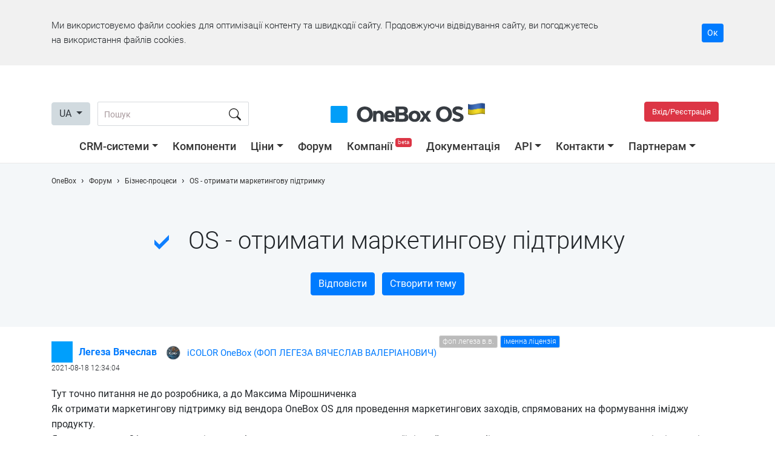

--- FILE ---
content_type: text/html; charset=utf-8
request_url: https://1b.app/ua/forum/business-processes/10211-os--poluchit-marketingovuyu-podderzhku/
body_size: 90572
content:
<!doctype html>
<html lang="en">
<head>
    <!-- Google tag (gtag.js) -->
    <script async src="https://www.googletagmanager.com/gtag/js?id=G-KLWCPKFCBX"></script>
    <script>
        window.onebox_load = window.onebox_load || [];
        window.onebox_load.push(function($) {
            window.dataLayer = window.dataLayer || [];
            function gtag(){dataLayer.push(arguments);}
            gtag('js', new Date());
            gtag('config', 'G-KLWCPKFCBX');
        });
    </script>
        <link rel="apple-touch-icon" sizes="57x57" href="/content/_images/favicon/apple-icon-57x57.png">
    <link rel="apple-touch-icon" sizes="60x60" href="/content/_images/favicon/apple-icon-60x60.png">
    <link rel="apple-touch-icon" sizes="72x72" href="/content/_images/favicon/apple-icon-72x72.png">
    <link rel="apple-touch-icon" sizes="76x76" href="/content/_images/favicon/apple-icon-76x76.png">
    <link rel="apple-touch-icon" sizes="114x114" href="/content/_images/favicon/apple-icon-114x114.png">
    <link rel="apple-touch-icon" sizes="120x120" href="/content/_images/favicon/apple-icon-120x120.png">
    <link rel="apple-touch-icon" sizes="144x144" href="/content/_images/favicon/apple-icon-144x144.png">
    <link rel="apple-touch-icon" sizes="152x152" href="/content/_images/favicon/apple-icon-152x152.png">
    <link rel="apple-touch-icon" sizes="180x180" href="/content/_images/favicon/apple-icon-180x180.png">
    <link rel="icon" type="image/png" sizes="192x192"  href="/content/_images/favicon/android-icon-192x192.png">
    <link rel="icon" type="image/png" sizes="32x32" href="/content/_images/favicon/favicon-32x32.png">
    <link rel="icon" type="image/png" sizes="96x96" href="/content/_images/favicon/favicon-96x96.png">
    <link rel="icon" type="image/png" sizes="16x16" href="/content/_images/favicon/favicon-16x16.png">
    <meta name="msapplication-TileColor" content="#0195fe">
    <meta name="msapplication-TileImage" content="/content/_images/favicon/ms-icon-144x144.png">
    <meta name="theme-color" content="#0195fe">
    
    <meta charset="utf-8">
    <meta name="viewport" content="width=device-width, initial-scale=1, shrink-to-fit=no">
    <title>OS - отримати маркетингову підтримку. Додаток Конструктор бізнес-процесів. Вопрос решен. Форум OneBox</title>

        <meta name="description" content="Тут точно питання не до розробника, а до Максима Мірошниченка Як отримати маркетингову підтримку від вендора OneBox OS для проведення маркетингових заходів, спрямованих на формування іміджу продукту. Я запланував на 21 серпня старт із трьох безкоштовних занять у рамках сесії зі знайомства з бізнес-процесами, саме на них я спеціалізуюся і активно розробляю. Є низка готових додатків, які чекають на своїх користувачів. Але без реклами просунутися мега складно. У своїх каналах я максимально повно розповідаю про доступні можливості, але схоже настав час вийти на ширшу аудиторію і в цьому 101% потрібна допомога вендора. Наприклад, щоб просунутися з постом у телеграм і зробити 20к показів, необхідно вкластися мінімальною сумою, скрін прикладаю. Питання: Як отримати маркетингову підтримку OneBox для просування власних програм, а значить і операційної системи для управління бізнесом. Радію всім заявкам, які залишите на захід, який я запланував. Ось посилання, за яким заявку можна залишити прямо" />
    
            <meta property="og:type" content="website" />
                <meta property="og:title" content="OS - отримати маркетингову підтримку. Додаток Конструктор бізнес-процесів. Вопрос решен. Форум OneBox" />
                <meta property="og:url" content="https://1b.app/ua/forum/business-processes/10211-os--poluchit-marketingovuyu-podderzhku/" />
                <meta property="og:image" content="https://1b.app/_images/default.jpg" />
                <meta property="og:image:type" content="image/png" />
                <meta property="og:site_name" content="OneBox" />
                <meta property="og:description" content="Тут точно питання не до розробника, а до Максима Мірошниченка Як отримати маркетингову підтримку від вендора OneBox OS для проведення маркетингових заходів, спрямованих на формування іміджу продукту. Я запланував на 21 серпня старт із трьох безкоштовних занять у рамках сесії зі знайомства з бізнес-процесами, саме на них я спеціалізуюся і активно розробляю. Є низка готових додатків, які чекають на своїх користувачів. Але без реклами просунутися мега складно. У своїх каналах я максимально повно розповідаю про доступні можливості, але схоже настав час вийти на ширшу аудиторію і в цьому 101% потрібна допомога вендора. Наприклад, щоб просунутися з постом у телеграм і зробити 20к показів, необхідно вкластися мінімальною сумою, скрін прикладаю. Питання: Як отримати маркетингову підтримку OneBox для просування власних програм, а значить і операційної системи для управління бізнесом. Радію всім заявкам, які залишите на захід, який я запланував. Ось посилання, за яким заявку можна залишити прямо" />
                <meta property="og:locale" content="uk_ua" />
                <meta property="business:contact_data:email" content="sales@crm-onebox.com" />
        
            <link rel="alternate" hreflang="ru" href="https://1b.app/ru/forum/business-processes/10211-os--poluchit-marketingovuyu-podderzhku/" />
                <link rel="alternate" hreflang="uk" href="https://1b.app/ua/forum/business-processes/10211-os--poluchit-marketingovuyu-podderzhku/" />
                <link rel="alternate" hreflang="en" href="https://1b.app/en/forum/business-processes/10211-os--poluchit-marketingovuyu-podderzhku/" />
                <link rel="alternate" hreflang="de" href="https://1b.app/de/forum/business-processes/10211-os--poluchit-marketingovuyu-podderzhku/" />
                <link rel="alternate" hreflang="pl" href="https://1b.app/pl/forum/business-processes/10211-os--poluchit-marketingovuyu-podderzhku/" />
        
    <link rel="preconnect" href="https://img.crm-onebox.com/" crossorigin>
    <link rel="preconnect" href="https://fonts.gstatic.com/" crossorigin>
    <link rel="preload" href="/_fonts/Roboto-Light.woff2" as="font" crossorigin>
    <link rel="preload" href="/_fonts/Roboto-Regular.woff2" as="font" crossorigin>
    <link rel="preload" href="/_fonts/Roboto-Bold.woff2" as="font" crossorigin>
    <link rel="preload" href="/_fonts/Roboto-Medium.woff2" as="font" crossorigin>


    <style>
        /*!
 * Bootstrap v4.5.0 (https://getbootstrap.com/)
 * Copyright 2011-2020 The Bootstrap Authors
 * Copyright 2011-2020 Twitter, Inc.
 * Licensed under MIT (https://github.com/twbs/bootstrap/blob/master/LICENSE)
 */:root{--blue:#007bff;--indigo:#6610f2;--purple:#6f42c1;--pink:#e83e8c;--red:#dc3545;--orange:#fd7e14;--yellow:#ffc107;--green:#28a745;--teal:#20c997;--cyan:#17a2b8;--white:#fff;--gray:#d1dadf;--gray-dark:#343a40;--primary:#007bff;--secondary:#d1dadf;--success:#28a745;--info:#17a2b8;--warning:#ffc107;--danger:#dc3545;--light:#f8f9fa;--dark:#343a40;--breakpoint-xs:0;--breakpoint-sm:576px;--breakpoint-md:768px;--breakpoint-lg:992px;--breakpoint-xl:1200px;--font-family-sans-serif:-apple-system,BlinkMacSystemFont,"Segoe UI",Roboto,"Helvetica Neue",Arial,"Noto Sans",sans-serif,"Apple Color Emoji","Segoe UI Emoji","Segoe UI Symbol","Noto Color Emoji";--font-family-monospace:SFMono-Regular,Menlo,Monaco,Consolas,"Liberation Mono","Courier New",monospace}*,::after,::before{box-sizing:border-box}html{font-family:sans-serif;line-height:1.15;-webkit-text-size-adjust:100%;-webkit-tap-highlight-color:transparent}article,aside,figcaption,figure,footer,header,hgroup,main,nav,section{display:block}body{margin:0;font-family:-apple-system,BlinkMacSystemFont,"Segoe UI",Roboto,"Helvetica Neue",Arial,"Noto Sans",sans-serif,"Apple Color Emoji","Segoe UI Emoji","Segoe UI Symbol","Noto Color Emoji";font-size:1rem;font-weight:400;line-height:1.5;color:#212529;text-align:left;background-color:#fff}[tabindex="-1"]:focus:not(:focus-visible){outline:0!important}hr{box-sizing:content-box;height:0;overflow:visible}h1,h2,h3,h4,h5,h6{margin-top:0;margin-bottom:.5rem}p{margin-top:0;margin-bottom:1rem}abbr[data-original-title],abbr[title]{text-decoration:underline;-webkit-text-decoration:underline dotted;text-decoration:underline dotted;cursor:help;border-bottom:0;-webkit-text-decoration-skip-ink:none;text-decoration-skip-ink:none}address{margin-bottom:1rem;font-style:normal;line-height:inherit}dl,ol,ul{margin-top:0;margin-bottom:1rem}ol ol,ol ul,ul ol,ul ul{margin-bottom:0}dt{font-weight:700}dd{margin-bottom:.5rem;margin-left:0}blockquote{margin:0 0 1rem}b,strong{font-weight:bolder}small{font-size:80%}sub,sup{position:relative;font-size:75%;line-height:0;vertical-align:baseline}sub{bottom:-.25em}sup{top:-.5em}a{color:#007bff;text-decoration:none;background-color:transparent}a:hover{color:#0056b3;text-decoration:underline}a:not([href]){color:inherit;text-decoration:none}a:not([href]):hover{color:inherit;text-decoration:none}code,kbd,pre,samp{font-family:SFMono-Regular,Menlo,Monaco,Consolas,"Liberation Mono","Courier New",monospace;font-size:1em}pre{margin-top:0;margin-bottom:1rem;overflow:auto;-ms-overflow-style:scrollbar}figure{margin:0 0 1rem}img{vertical-align:middle;border-style:none}svg{overflow:hidden;vertical-align:middle}table{border-collapse:collapse}caption{padding-top:.75rem;padding-bottom:.75rem;color:#d1dadf;text-align:left;caption-side:bottom}th{text-align:inherit}label{display:inline-block;margin-bottom:.5rem}button{border-radius:0}button:focus{outline:1px dotted;outline:5px auto -webkit-focus-ring-color}button,input,optgroup,select,textarea{margin:0;font-family:inherit;font-size:inherit;line-height:inherit}button,input{overflow:visible}button,select{text-transform:none}[role=button]{cursor:pointer}select{word-wrap:normal}[type=button],[type=reset],[type=submit],button{-webkit-appearance:button}[type=button]:not(:disabled),[type=reset]:not(:disabled),[type=submit]:not(:disabled),button:not(:disabled){cursor:pointer}[type=button]::-moz-focus-inner,[type=reset]::-moz-focus-inner,[type=submit]::-moz-focus-inner,button::-moz-focus-inner{padding:0;border-style:none}input[type=checkbox],input[type=radio]{box-sizing:border-box;padding:0}textarea{overflow:auto;resize:vertical}fieldset{min-width:0;padding:0;margin:0;border:0}legend{display:block;width:100%;max-width:100%;padding:0;margin-bottom:.5rem;font-size:1.5rem;line-height:inherit;color:inherit;white-space:normal}progress{vertical-align:baseline}[type=number]::-webkit-inner-spin-button,[type=number]::-webkit-outer-spin-button{height:auto}[type=search]{outline-offset:-2px;-webkit-appearance:none}[type=search]::-webkit-search-decoration{-webkit-appearance:none}::-webkit-file-upload-button{font:inherit;-webkit-appearance:button}output{display:inline-block}summary{display:list-item;cursor:pointer}template{display:none}[hidden]{display:none!important}.h1,.h2,.h3,.h4,.h5,.h6,h1,h2,h3,h4,h5,h6{margin-bottom:.5rem;font-weight:500;line-height:1.2}.h1,h1{font-size:2.5rem}.h2,h2{font-size:2rem}.h3,h3{font-size:1.75rem}.h4,h4{font-size:1.5rem}.h5,h5{font-size:1.25rem}.h6,h6{font-size:1rem}.lead{font-size:1.25rem;font-weight:300}.display-1{font-size:6rem;font-weight:300;line-height:1.2}.display-2{font-size:5.5rem;font-weight:300;line-height:1.2}.display-3{font-size:4.5rem;font-weight:300;line-height:1.2}.display-4{font-size:3.5rem;font-weight:300;line-height:1.2}hr{margin-top:1rem;margin-bottom:1rem;border:0;border-top:1px solid rgba(0,0,0,.1)}.small,small{font-size:80%;font-weight:400}.mark,mark{padding:.2em;background-color:#fcf8e3}.list-unstyled{padding-left:0;list-style:none}.list-inline{padding-left:0;list-style:none}.list-inline-item{display:inline-block}.list-inline-item:not(:last-child){margin-right:.5rem}.initialism{font-size:90%;text-transform:uppercase}.blockquote{margin-bottom:1rem;font-size:1.25rem}.blockquote-footer{display:block;font-size:80%;color:#d1dadf}.blockquote-footer::before{content:"\2014\00A0"}.img-fluid{max-width:100%;height:auto}.img-thumbnail{padding:.25rem;background-color:#fff;border:1px solid #dee2e6;border-radius:.25rem;max-width:100%;height:auto}.figure{display:inline-block}.figure-img{margin-bottom:.5rem;line-height:1}.figure-caption{font-size:90%;color:#d1dadf}code{font-size:87.5%;color:#e83e8c;word-wrap:break-word}a>code{color:inherit}kbd{padding:.2rem .4rem;font-size:87.5%;color:#fff;background-color:#212529;border-radius:.2rem}kbd kbd{padding:0;font-size:100%;font-weight:700}pre{display:block;font-size:87.5%;color:#212529}pre code{font-size:inherit;color:inherit;word-break:normal}.pre-scrollable{max-height:340px;overflow-y:scroll}.container{width:100%;padding-right:15px;padding-left:15px;margin-right:auto;margin-left:auto}@media (min-width:576px){.container{max-width:540px}}@media (min-width:768px){.container{max-width:720px}}@media (min-width:992px){.container{max-width:960px}}@media (min-width:1200px){.container{max-width:1140px}}.container-fluid,.container-lg,.container-md,.container-sm,.container-xl{width:100%;padding-right:15px;padding-left:15px;margin-right:auto;margin-left:auto}@media (min-width:576px){.container,.container-sm{max-width:540px}}@media (min-width:768px){.container,.container-md,.container-sm{max-width:720px}}@media (min-width:992px){.container,.container-lg,.container-md,.container-sm{max-width:960px}}@media (min-width:1200px){.container,.container-lg,.container-md,.container-sm,.container-xl{max-width:1140px}}.row{display:-ms-flexbox;display:flex;-ms-flex-wrap:wrap;flex-wrap:wrap;margin-right:-15px;margin-left:-15px}.no-gutters{margin-right:0;margin-left:0}.no-gutters>.col,.no-gutters>[class*=col-]{padding-right:0;padding-left:0}.col,.col-1,.col-10,.col-11,.col-12,.col-2,.col-3,.col-4,.col-5,.col-6,.col-7,.col-8,.col-9,.col-auto,.col-lg,.col-lg-1,.col-lg-10,.col-lg-11,.col-lg-12,.col-lg-2,.col-lg-3,.col-lg-4,.col-lg-5,.col-lg-6,.col-lg-7,.col-lg-8,.col-lg-9,.col-lg-auto,.col-md,.col-md-1,.col-md-10,.col-md-11,.col-md-12,.col-md-2,.col-md-3,.col-md-4,.col-md-5,.col-md-6,.col-md-7,.col-md-8,.col-md-9,.col-md-auto,.col-sm,.col-sm-1,.col-sm-10,.col-sm-11,.col-sm-12,.col-sm-2,.col-sm-3,.col-sm-4,.col-sm-5,.col-sm-6,.col-sm-7,.col-sm-8,.col-sm-9,.col-sm-auto,.col-xl,.col-xl-1,.col-xl-10,.col-xl-11,.col-xl-12,.col-xl-2,.col-xl-3,.col-xl-4,.col-xl-5,.col-xl-6,.col-xl-7,.col-xl-8,.col-xl-9,.col-xl-auto{position:relative;width:100%;padding-right:15px;padding-left:15px}.col{-ms-flex-preferred-size:0;flex-basis:0;-ms-flex-positive:1;flex-grow:1;min-width:0;max-width:100%}.row-cols-1>*{-ms-flex:0 0 100%;flex:0 0 100%;max-width:100%}.row-cols-2>*{-ms-flex:0 0 50%;flex:0 0 50%;max-width:50%}.row-cols-3>*{-ms-flex:0 0 33.333333%;flex:0 0 33.333333%;max-width:33.333333%}.row-cols-4>*{-ms-flex:0 0 25%;flex:0 0 25%;max-width:25%}.row-cols-5>*{-ms-flex:0 0 20%;flex:0 0 20%;max-width:20%}.row-cols-6>*{-ms-flex:0 0 16.666667%;flex:0 0 16.666667%;max-width:16.666667%}.col-auto{-ms-flex:0 0 auto;flex:0 0 auto;width:auto;max-width:100%}.col-1{-ms-flex:0 0 8.333333%;flex:0 0 8.333333%;max-width:8.333333%}.col-2{-ms-flex:0 0 16.666667%;flex:0 0 16.666667%;max-width:16.666667%}.col-3{-ms-flex:0 0 25%;flex:0 0 25%;max-width:25%}.col-4{-ms-flex:0 0 33.333333%;flex:0 0 33.333333%;max-width:33.333333%}.col-5{-ms-flex:0 0 41.666667%;flex:0 0 41.666667%;max-width:41.666667%}.col-6{-ms-flex:0 0 50%;flex:0 0 50%;max-width:50%}.col-7{-ms-flex:0 0 58.333333%;flex:0 0 58.333333%;max-width:58.333333%}.col-8{-ms-flex:0 0 66.666667%;flex:0 0 66.666667%;max-width:66.666667%}.col-9{-ms-flex:0 0 75%;flex:0 0 75%;max-width:75%}.col-10{-ms-flex:0 0 83.333333%;flex:0 0 83.333333%;max-width:83.333333%}.col-11{-ms-flex:0 0 91.666667%;flex:0 0 91.666667%;max-width:91.666667%}.col-12{-ms-flex:0 0 100%;flex:0 0 100%;max-width:100%}.order-first{-ms-flex-order:-1;order:-1}.order-last{-ms-flex-order:13;order:13}.order-0{-ms-flex-order:0;order:0}.order-1{-ms-flex-order:1;order:1}.order-2{-ms-flex-order:2;order:2}.order-3{-ms-flex-order:3;order:3}.order-4{-ms-flex-order:4;order:4}.order-5{-ms-flex-order:5;order:5}.order-6{-ms-flex-order:6;order:6}.order-7{-ms-flex-order:7;order:7}.order-8{-ms-flex-order:8;order:8}.order-9{-ms-flex-order:9;order:9}.order-10{-ms-flex-order:10;order:10}.order-11{-ms-flex-order:11;order:11}.order-12{-ms-flex-order:12;order:12}.offset-1{margin-left:8.333333%}.offset-2{margin-left:16.666667%}.offset-3{margin-left:25%}.offset-4{margin-left:33.333333%}.offset-5{margin-left:41.666667%}.offset-6{margin-left:50%}.offset-7{margin-left:58.333333%}.offset-8{margin-left:66.666667%}.offset-9{margin-left:75%}.offset-10{margin-left:83.333333%}.offset-11{margin-left:91.666667%}@media (min-width:576px){.col-sm{-ms-flex-preferred-size:0;flex-basis:0;-ms-flex-positive:1;flex-grow:1;min-width:0;max-width:100%}.row-cols-sm-1>*{-ms-flex:0 0 100%;flex:0 0 100%;max-width:100%}.row-cols-sm-2>*{-ms-flex:0 0 50%;flex:0 0 50%;max-width:50%}.row-cols-sm-3>*{-ms-flex:0 0 33.333333%;flex:0 0 33.333333%;max-width:33.333333%}.row-cols-sm-4>*{-ms-flex:0 0 25%;flex:0 0 25%;max-width:25%}.row-cols-sm-5>*{-ms-flex:0 0 20%;flex:0 0 20%;max-width:20%}.row-cols-sm-6>*{-ms-flex:0 0 16.666667%;flex:0 0 16.666667%;max-width:16.666667%}.col-sm-auto{-ms-flex:0 0 auto;flex:0 0 auto;width:auto;max-width:100%}.col-sm-1{-ms-flex:0 0 8.333333%;flex:0 0 8.333333%;max-width:8.333333%}.col-sm-2{-ms-flex:0 0 16.666667%;flex:0 0 16.666667%;max-width:16.666667%}.col-sm-3{-ms-flex:0 0 25%;flex:0 0 25%;max-width:25%}.col-sm-4{-ms-flex:0 0 33.333333%;flex:0 0 33.333333%;max-width:33.333333%}.col-sm-5{-ms-flex:0 0 41.666667%;flex:0 0 41.666667%;max-width:41.666667%}.col-sm-6{-ms-flex:0 0 50%;flex:0 0 50%;max-width:50%}.col-sm-7{-ms-flex:0 0 58.333333%;flex:0 0 58.333333%;max-width:58.333333%}.col-sm-8{-ms-flex:0 0 66.666667%;flex:0 0 66.666667%;max-width:66.666667%}.col-sm-9{-ms-flex:0 0 75%;flex:0 0 75%;max-width:75%}.col-sm-10{-ms-flex:0 0 83.333333%;flex:0 0 83.333333%;max-width:83.333333%}.col-sm-11{-ms-flex:0 0 91.666667%;flex:0 0 91.666667%;max-width:91.666667%}.col-sm-12{-ms-flex:0 0 100%;flex:0 0 100%;max-width:100%}.order-sm-first{-ms-flex-order:-1;order:-1}.order-sm-last{-ms-flex-order:13;order:13}.order-sm-0{-ms-flex-order:0;order:0}.order-sm-1{-ms-flex-order:1;order:1}.order-sm-2{-ms-flex-order:2;order:2}.order-sm-3{-ms-flex-order:3;order:3}.order-sm-4{-ms-flex-order:4;order:4}.order-sm-5{-ms-flex-order:5;order:5}.order-sm-6{-ms-flex-order:6;order:6}.order-sm-7{-ms-flex-order:7;order:7}.order-sm-8{-ms-flex-order:8;order:8}.order-sm-9{-ms-flex-order:9;order:9}.order-sm-10{-ms-flex-order:10;order:10}.order-sm-11{-ms-flex-order:11;order:11}.order-sm-12{-ms-flex-order:12;order:12}.offset-sm-0{margin-left:0}.offset-sm-1{margin-left:8.333333%}.offset-sm-2{margin-left:16.666667%}.offset-sm-3{margin-left:25%}.offset-sm-4{margin-left:33.333333%}.offset-sm-5{margin-left:41.666667%}.offset-sm-6{margin-left:50%}.offset-sm-7{margin-left:58.333333%}.offset-sm-8{margin-left:66.666667%}.offset-sm-9{margin-left:75%}.offset-sm-10{margin-left:83.333333%}.offset-sm-11{margin-left:91.666667%}}@media (min-width:768px){.col-md{-ms-flex-preferred-size:0;flex-basis:0;-ms-flex-positive:1;flex-grow:1;min-width:0;max-width:100%}.row-cols-md-1>*{-ms-flex:0 0 100%;flex:0 0 100%;max-width:100%}.row-cols-md-2>*{-ms-flex:0 0 50%;flex:0 0 50%;max-width:50%}.row-cols-md-3>*{-ms-flex:0 0 33.333333%;flex:0 0 33.333333%;max-width:33.333333%}.row-cols-md-4>*{-ms-flex:0 0 25%;flex:0 0 25%;max-width:25%}.row-cols-md-5>*{-ms-flex:0 0 20%;flex:0 0 20%;max-width:20%}.row-cols-md-6>*{-ms-flex:0 0 16.666667%;flex:0 0 16.666667%;max-width:16.666667%}.col-md-auto{-ms-flex:0 0 auto;flex:0 0 auto;width:auto;max-width:100%}.col-md-1{-ms-flex:0 0 8.333333%;flex:0 0 8.333333%;max-width:8.333333%}.col-md-2{-ms-flex:0 0 16.666667%;flex:0 0 16.666667%;max-width:16.666667%}.col-md-3{-ms-flex:0 0 25%;flex:0 0 25%;max-width:25%}.col-md-4{-ms-flex:0 0 33.333333%;flex:0 0 33.333333%;max-width:33.333333%}.col-md-5{-ms-flex:0 0 41.666667%;flex:0 0 41.666667%;max-width:41.666667%}.col-md-6{-ms-flex:0 0 50%;flex:0 0 50%;max-width:50%}.col-md-7{-ms-flex:0 0 58.333333%;flex:0 0 58.333333%;max-width:58.333333%}.col-md-8{-ms-flex:0 0 66.666667%;flex:0 0 66.666667%;max-width:66.666667%}.col-md-9{-ms-flex:0 0 75%;flex:0 0 75%;max-width:75%}.col-md-10{-ms-flex:0 0 83.333333%;flex:0 0 83.333333%;max-width:83.333333%}.col-md-11{-ms-flex:0 0 91.666667%;flex:0 0 91.666667%;max-width:91.666667%}.col-md-12{-ms-flex:0 0 100%;flex:0 0 100%;max-width:100%}.order-md-first{-ms-flex-order:-1;order:-1}.order-md-last{-ms-flex-order:13;order:13}.order-md-0{-ms-flex-order:0;order:0}.order-md-1{-ms-flex-order:1;order:1}.order-md-2{-ms-flex-order:2;order:2}.order-md-3{-ms-flex-order:3;order:3}.order-md-4{-ms-flex-order:4;order:4}.order-md-5{-ms-flex-order:5;order:5}.order-md-6{-ms-flex-order:6;order:6}.order-md-7{-ms-flex-order:7;order:7}.order-md-8{-ms-flex-order:8;order:8}.order-md-9{-ms-flex-order:9;order:9}.order-md-10{-ms-flex-order:10;order:10}.order-md-11{-ms-flex-order:11;order:11}.order-md-12{-ms-flex-order:12;order:12}.offset-md-0{margin-left:0}.offset-md-1{margin-left:8.333333%}.offset-md-2{margin-left:16.666667%}.offset-md-3{margin-left:25%}.offset-md-4{margin-left:33.333333%}.offset-md-5{margin-left:41.666667%}.offset-md-6{margin-left:50%}.offset-md-7{margin-left:58.333333%}.offset-md-8{margin-left:66.666667%}.offset-md-9{margin-left:75%}.offset-md-10{margin-left:83.333333%}.offset-md-11{margin-left:91.666667%}}@media (min-width:992px){.col-lg{-ms-flex-preferred-size:0;flex-basis:0;-ms-flex-positive:1;flex-grow:1;min-width:0;max-width:100%}.row-cols-lg-1>*{-ms-flex:0 0 100%;flex:0 0 100%;max-width:100%}.row-cols-lg-2>*{-ms-flex:0 0 50%;flex:0 0 50%;max-width:50%}.row-cols-lg-3>*{-ms-flex:0 0 33.333333%;flex:0 0 33.333333%;max-width:33.333333%}.row-cols-lg-4>*{-ms-flex:0 0 25%;flex:0 0 25%;max-width:25%}.row-cols-lg-5>*{-ms-flex:0 0 20%;flex:0 0 20%;max-width:20%}.row-cols-lg-6>*{-ms-flex:0 0 16.666667%;flex:0 0 16.666667%;max-width:16.666667%}.col-lg-auto{-ms-flex:0 0 auto;flex:0 0 auto;width:auto;max-width:100%}.col-lg-1{-ms-flex:0 0 8.333333%;flex:0 0 8.333333%;max-width:8.333333%}.col-lg-2{-ms-flex:0 0 16.666667%;flex:0 0 16.666667%;max-width:16.666667%}.col-lg-3{-ms-flex:0 0 25%;flex:0 0 25%;max-width:25%}.col-lg-4{-ms-flex:0 0 33.333333%;flex:0 0 33.333333%;max-width:33.333333%}.col-lg-5{-ms-flex:0 0 41.666667%;flex:0 0 41.666667%;max-width:41.666667%}.col-lg-6{-ms-flex:0 0 50%;flex:0 0 50%;max-width:50%}.col-lg-7{-ms-flex:0 0 58.333333%;flex:0 0 58.333333%;max-width:58.333333%}.col-lg-8{-ms-flex:0 0 66.666667%;flex:0 0 66.666667%;max-width:66.666667%}.col-lg-9{-ms-flex:0 0 75%;flex:0 0 75%;max-width:75%}.col-lg-10{-ms-flex:0 0 83.333333%;flex:0 0 83.333333%;max-width:83.333333%}.col-lg-11{-ms-flex:0 0 91.666667%;flex:0 0 91.666667%;max-width:91.666667%}.col-lg-12{-ms-flex:0 0 100%;flex:0 0 100%;max-width:100%}.order-lg-first{-ms-flex-order:-1;order:-1}.order-lg-last{-ms-flex-order:13;order:13}.order-lg-0{-ms-flex-order:0;order:0}.order-lg-1{-ms-flex-order:1;order:1}.order-lg-2{-ms-flex-order:2;order:2}.order-lg-3{-ms-flex-order:3;order:3}.order-lg-4{-ms-flex-order:4;order:4}.order-lg-5{-ms-flex-order:5;order:5}.order-lg-6{-ms-flex-order:6;order:6}.order-lg-7{-ms-flex-order:7;order:7}.order-lg-8{-ms-flex-order:8;order:8}.order-lg-9{-ms-flex-order:9;order:9}.order-lg-10{-ms-flex-order:10;order:10}.order-lg-11{-ms-flex-order:11;order:11}.order-lg-12{-ms-flex-order:12;order:12}.offset-lg-0{margin-left:0}.offset-lg-1{margin-left:8.333333%}.offset-lg-2{margin-left:16.666667%}.offset-lg-3{margin-left:25%}.offset-lg-4{margin-left:33.333333%}.offset-lg-5{margin-left:41.666667%}.offset-lg-6{margin-left:50%}.offset-lg-7{margin-left:58.333333%}.offset-lg-8{margin-left:66.666667%}.offset-lg-9{margin-left:75%}.offset-lg-10{margin-left:83.333333%}.offset-lg-11{margin-left:91.666667%}}@media (min-width:1200px){.col-xl{-ms-flex-preferred-size:0;flex-basis:0;-ms-flex-positive:1;flex-grow:1;min-width:0;max-width:100%}.row-cols-xl-1>*{-ms-flex:0 0 100%;flex:0 0 100%;max-width:100%}.row-cols-xl-2>*{-ms-flex:0 0 50%;flex:0 0 50%;max-width:50%}.row-cols-xl-3>*{-ms-flex:0 0 33.333333%;flex:0 0 33.333333%;max-width:33.333333%}.row-cols-xl-4>*{-ms-flex:0 0 25%;flex:0 0 25%;max-width:25%}.row-cols-xl-5>*{-ms-flex:0 0 20%;flex:0 0 20%;max-width:20%}.row-cols-xl-6>*{-ms-flex:0 0 16.666667%;flex:0 0 16.666667%;max-width:16.666667%}.col-xl-auto{-ms-flex:0 0 auto;flex:0 0 auto;width:auto;max-width:100%}.col-xl-1{-ms-flex:0 0 8.333333%;flex:0 0 8.333333%;max-width:8.333333%}.col-xl-2{-ms-flex:0 0 16.666667%;flex:0 0 16.666667%;max-width:16.666667%}.col-xl-3{-ms-flex:0 0 25%;flex:0 0 25%;max-width:25%}.col-xl-4{-ms-flex:0 0 33.333333%;flex:0 0 33.333333%;max-width:33.333333%}.col-xl-5{-ms-flex:0 0 41.666667%;flex:0 0 41.666667%;max-width:41.666667%}.col-xl-6{-ms-flex:0 0 50%;flex:0 0 50%;max-width:50%}.col-xl-7{-ms-flex:0 0 58.333333%;flex:0 0 58.333333%;max-width:58.333333%}.col-xl-8{-ms-flex:0 0 66.666667%;flex:0 0 66.666667%;max-width:66.666667%}.col-xl-9{-ms-flex:0 0 75%;flex:0 0 75%;max-width:75%}.col-xl-10{-ms-flex:0 0 83.333333%;flex:0 0 83.333333%;max-width:83.333333%}.col-xl-11{-ms-flex:0 0 91.666667%;flex:0 0 91.666667%;max-width:91.666667%}.col-xl-12{-ms-flex:0 0 100%;flex:0 0 100%;max-width:100%}.order-xl-first{-ms-flex-order:-1;order:-1}.order-xl-last{-ms-flex-order:13;order:13}.order-xl-0{-ms-flex-order:0;order:0}.order-xl-1{-ms-flex-order:1;order:1}.order-xl-2{-ms-flex-order:2;order:2}.order-xl-3{-ms-flex-order:3;order:3}.order-xl-4{-ms-flex-order:4;order:4}.order-xl-5{-ms-flex-order:5;order:5}.order-xl-6{-ms-flex-order:6;order:6}.order-xl-7{-ms-flex-order:7;order:7}.order-xl-8{-ms-flex-order:8;order:8}.order-xl-9{-ms-flex-order:9;order:9}.order-xl-10{-ms-flex-order:10;order:10}.order-xl-11{-ms-flex-order:11;order:11}.order-xl-12{-ms-flex-order:12;order:12}.offset-xl-0{margin-left:0}.offset-xl-1{margin-left:8.333333%}.offset-xl-2{margin-left:16.666667%}.offset-xl-3{margin-left:25%}.offset-xl-4{margin-left:33.333333%}.offset-xl-5{margin-left:41.666667%}.offset-xl-6{margin-left:50%}.offset-xl-7{margin-left:58.333333%}.offset-xl-8{margin-left:66.666667%}.offset-xl-9{margin-left:75%}.offset-xl-10{margin-left:83.333333%}.offset-xl-11{margin-left:91.666667%}}.table{width:100%;margin-bottom:1rem;color:#212529}.table td,.table th{padding:.75rem;vertical-align:top;border-top:1px solid #dee2e6}.table thead th{vertical-align:bottom;border-bottom:2px solid #dee2e6}.table tbody+tbody{border-top:2px solid #dee2e6}.table-sm td,.table-sm th{padding:.3rem}.table-bordered{border:1px solid #dee2e6}.table-bordered td,.table-bordered th{border:1px solid #dee2e6}.table-bordered thead td,.table-bordered thead th{border-bottom-width:2px}.table-borderless tbody+tbody,.table-borderless td,.table-borderless th,.table-borderless thead th{border:0}.table-striped tbody tr:nth-of-type(odd){background-color:rgba(0,0,0,.05)}.table-hover tbody tr:hover{color:#212529;background-color:rgba(0,0,0,.075)}.table-primary,.table-primary>td,.table-primary>th{background-color:#b8daff}.table-primary tbody+tbody,.table-primary td,.table-primary th,.table-primary thead th{border-color:#7abaff}.table-hover .table-primary:hover{background-color:#9fcdff}.table-hover .table-primary:hover>td,.table-hover .table-primary:hover>th{background-color:#9fcdff}.table-secondary,.table-secondary>td,.table-secondary>th{background-color:#d6d8db}.table-secondary tbody+tbody,.table-secondary td,.table-secondary th,.table-secondary thead th{border-color:#b3b7bb}.table-hover .table-secondary:hover{background-color:#c8cbcf}.table-hover .table-secondary:hover>td,.table-hover .table-secondary:hover>th{background-color:#c8cbcf}.table-success,.table-success>td,.table-success>th{background-color:#c3e6cb}.table-success tbody+tbody,.table-success td,.table-success th,.table-success thead th{border-color:#8fd19e}.table-hover .table-success:hover{background-color:#b1dfbb}.table-hover .table-success:hover>td,.table-hover .table-success:hover>th{background-color:#b1dfbb}.table-info,.table-info>td,.table-info>th{background-color:#bee5eb}.table-info tbody+tbody,.table-info td,.table-info th,.table-info thead th{border-color:#86cfda}.table-hover .table-info:hover{background-color:#abdde5}.table-hover .table-info:hover>td,.table-hover .table-info:hover>th{background-color:#abdde5}.table-warning,.table-warning>td,.table-warning>th{background-color:#ffeeba}.table-warning tbody+tbody,.table-warning td,.table-warning th,.table-warning thead th{border-color:#ffdf7e}.table-hover .table-warning:hover{background-color:#ffe8a1}.table-hover .table-warning:hover>td,.table-hover .table-warning:hover>th{background-color:#ffe8a1}.table-danger,.table-danger>td,.table-danger>th{background-color:#f5c6cb}.table-danger tbody+tbody,.table-danger td,.table-danger th,.table-danger thead th{border-color:#ed969e}.table-hover .table-danger:hover{background-color:#f1b0b7}.table-hover .table-danger:hover>td,.table-hover .table-danger:hover>th{background-color:#f1b0b7}.table-light,.table-light>td,.table-light>th{background-color:#fdfdfe}.table-light tbody+tbody,.table-light td,.table-light th,.table-light thead th{border-color:#fbfcfc}.table-hover .table-light:hover{background-color:#ececf6}.table-hover .table-light:hover>td,.table-hover .table-light:hover>th{background-color:#ececf6}.table-dark,.table-dark>td,.table-dark>th{background-color:#c6c8ca}.table-dark tbody+tbody,.table-dark td,.table-dark th,.table-dark thead th{border-color:#95999c}.table-hover .table-dark:hover{background-color:#b9bbbe}.table-hover .table-dark:hover>td,.table-hover .table-dark:hover>th{background-color:#b9bbbe}.table-active,.table-active>td,.table-active>th{background-color:rgba(0,0,0,.075)}.table-hover .table-active:hover{background-color:rgba(0,0,0,.075)}.table-hover .table-active:hover>td,.table-hover .table-active:hover>th{background-color:rgba(0,0,0,.075)}.table .thead-dark th{color:#fff;background-color:#343a40;border-color:#454d55}.table .thead-light th{color:#495057;background-color:#e9ecef;border-color:#dee2e6}.table-dark{color:#fff;background-color:#343a40}.table-dark td,.table-dark th,.table-dark thead th{border-color:#454d55}.table-dark.table-bordered{border:0}.table-dark.table-striped tbody tr:nth-of-type(odd){background-color:rgba(255,255,255,.05)}.table-dark.table-hover tbody tr:hover{color:#fff;background-color:rgba(255,255,255,.075)}@media (max-width:575.98px){.table-responsive-sm{display:block;width:100%;overflow-x:auto;-webkit-overflow-scrolling:touch}.table-responsive-sm>.table-bordered{border:0}}@media (max-width:767.98px){.table-responsive-md{display:block;width:100%;overflow-x:auto;-webkit-overflow-scrolling:touch}.table-responsive-md>.table-bordered{border:0}}@media (max-width:991.98px){.table-responsive-lg{display:block;width:100%;overflow-x:auto;-webkit-overflow-scrolling:touch}.table-responsive-lg>.table-bordered{border:0}}@media (max-width:1199.98px){.table-responsive-xl{display:block;width:100%;overflow-x:auto;-webkit-overflow-scrolling:touch}.table-responsive-xl>.table-bordered{border:0}}.table-responsive{display:block;width:100%;overflow-x:auto;-webkit-overflow-scrolling:touch}.table-responsive>.table-bordered{border:0}.form-control{display:block;width:100%;height:calc(1.5em + .75rem + 2px);padding:.375rem .75rem;font-size:1rem;font-weight:400;line-height:1.5;color:#495057;background-color:#fff;background-clip:padding-box;border:1px solid #ced4da;border-radius:.25rem;transition:border-color .15s ease-in-out,box-shadow .15s ease-in-out}@media (prefers-reduced-motion:reduce){.form-control{transition:none}}.form-control::-ms-expand{background-color:transparent;border:0}.form-control:-moz-focusring{color:transparent;text-shadow:0 0 0 #495057}.form-control:focus{color:#495057;background-color:#fff;border-color:#80bdff;outline:0;box-shadow:0 0 0 .2rem rgba(0,123,255,.25)}.form-control::-webkit-input-placeholder{color:#d1dadf;opacity:1}.form-control::-moz-placeholder{color:#d1dadf;opacity:1}.form-control:-ms-input-placeholder{color:#d1dadf;opacity:1}.form-control::-ms-input-placeholder{color:#d1dadf;opacity:1}.form-control::placeholder{color:#d1dadf;opacity:1}.form-control:disabled,.form-control[readonly]{background-color:#e9ecef;opacity:1}input[type=date].form-control,input[type=datetime-local].form-control,input[type=month].form-control,input[type=time].form-control{-webkit-appearance:none;-moz-appearance:none;appearance:none}select.form-control:focus::-ms-value{color:#495057;background-color:#fff}.form-control-file,.form-control-range{display:block;width:100%}.col-form-label{padding-top:calc(.375rem + 1px);padding-bottom:calc(.375rem + 1px);margin-bottom:0;font-size:inherit;line-height:1.5}.col-form-label-lg{padding-top:calc(.5rem + 1px);padding-bottom:calc(.5rem + 1px);font-size:1.25rem;line-height:1.5}.col-form-label-sm{padding-top:calc(.25rem + 1px);padding-bottom:calc(.25rem + 1px);font-size:.875rem;line-height:1.5}.form-control-plaintext{display:block;width:100%;padding:.375rem 0;margin-bottom:0;font-size:1rem;line-height:1.5;color:#212529;background-color:transparent;border:solid transparent;border-width:1px 0}.form-control-plaintext.form-control-lg,.form-control-plaintext.form-control-sm{padding-right:0;padding-left:0}.form-control-sm{height:calc(1.5em + .5rem + 2px);padding:.25rem .5rem;font-size:.875rem;line-height:1.5;border-radius:.2rem}.form-control-lg{height:calc(1.5em + 1rem + 2px);padding:.5rem 1rem;font-size:1.25rem;line-height:1.5;border-radius:.3rem}select.form-control[multiple],select.form-control[size]{height:auto}textarea.form-control{height:auto}.form-group{margin-bottom:1rem}.form-text{display:block;margin-top:.25rem}.form-row{display:-ms-flexbox;display:flex;-ms-flex-wrap:wrap;flex-wrap:wrap;margin-right:-5px;margin-left:-5px}.form-row>.col,.form-row>[class*=col-]{padding-right:5px;padding-left:5px}.form-check{position:relative;display:block;padding-left:1.25rem}.form-check-input{position:absolute;margin-top:.3rem;margin-left:-1.25rem}.form-check-input:disabled~.form-check-label,.form-check-input[disabled]~.form-check-label{color:#d1dadf}.form-check-label{margin-bottom:0}.form-check-inline{display:-ms-inline-flexbox;display:inline-flex;-ms-flex-align:center;align-items:center;padding-left:0;margin-right:.75rem}.form-check-inline .form-check-input{position:static;margin-top:0;margin-right:.3125rem;margin-left:0}.valid-feedback{display:none;width:100%;margin-top:.25rem;font-size:80%;color:#28a745}.valid-tooltip{position:absolute;top:100%;z-index:5;display:none;max-width:100%;padding:.25rem .5rem;margin-top:.1rem;font-size:.875rem;line-height:1.5;color:#fff;background-color:rgba(40,167,69,.9);border-radius:.25rem}.is-valid~.valid-feedback,.is-valid~.valid-tooltip,.was-validated :valid~.valid-feedback,.was-validated :valid~.valid-tooltip{display:block}.form-control.is-valid,.was-validated .form-control:valid{border-color:#28a745;padding-right:calc(1.5em + .75rem);background-image:url("data:image/svg+xml,%3csvg xmlns='http://www.w3.org/2000/svg' width='8' height='8' viewBox='0 0 8 8'%3e%3cpath fill='%2328a745' d='M2.3 6.73L.6 4.53c-.4-1.04.46-1.4 1.1-.8l1.1 1.4 3.4-3.8c.6-.63 1.6-.27 1.2.7l-4 4.6c-.43.5-.8.4-1.1.1z'/%3e%3c/svg%3e");background-repeat:no-repeat;background-position:right calc(.375em + .1875rem) center;background-size:calc(.75em + .375rem) calc(.75em + .375rem)}.form-control.is-valid:focus,.was-validated .form-control:valid:focus{border-color:#28a745;box-shadow:0 0 0 .2rem rgba(40,167,69,.25)}.was-validated textarea.form-control:valid,textarea.form-control.is-valid{padding-right:calc(1.5em + .75rem);background-position:top calc(.375em + .1875rem) right calc(.375em + .1875rem)}.custom-select.is-valid,.was-validated .custom-select:valid{border-color:#28a745;padding-right:calc(.75em + 2.3125rem);background:url("data:image/svg+xml,%3csvg xmlns='http://www.w3.org/2000/svg' width='4' height='5' viewBox='0 0 4 5'%3e%3cpath fill='%23343a40' d='M2 0L0 2h4zm0 5L0 3h4z'/%3e%3c/svg%3e") no-repeat right .75rem center/8px 10px,url("data:image/svg+xml,%3csvg xmlns='http://www.w3.org/2000/svg' width='8' height='8' viewBox='0 0 8 8'%3e%3cpath fill='%2328a745' d='M2.3 6.73L.6 4.53c-.4-1.04.46-1.4 1.1-.8l1.1 1.4 3.4-3.8c.6-.63 1.6-.27 1.2.7l-4 4.6c-.43.5-.8.4-1.1.1z'/%3e%3c/svg%3e") #fff no-repeat center right 1.75rem/calc(.75em + .375rem) calc(.75em + .375rem)}.custom-select.is-valid:focus,.was-validated .custom-select:valid:focus{border-color:#28a745;box-shadow:0 0 0 .2rem rgba(40,167,69,.25)}.form-check-input.is-valid~.form-check-label,.was-validated .form-check-input:valid~.form-check-label{color:#28a745}.form-check-input.is-valid~.valid-feedback,.form-check-input.is-valid~.valid-tooltip,.was-validated .form-check-input:valid~.valid-feedback,.was-validated .form-check-input:valid~.valid-tooltip{display:block}.custom-control-input.is-valid~.custom-control-label,.was-validated .custom-control-input:valid~.custom-control-label{color:#28a745}.custom-control-input.is-valid~.custom-control-label::before,.was-validated .custom-control-input:valid~.custom-control-label::before{border-color:#28a745}.custom-control-input.is-valid:checked~.custom-control-label::before,.was-validated .custom-control-input:valid:checked~.custom-control-label::before{border-color:#34ce57;background-color:#34ce57}.custom-control-input.is-valid:focus~.custom-control-label::before,.was-validated .custom-control-input:valid:focus~.custom-control-label::before{box-shadow:0 0 0 .2rem rgba(40,167,69,.25)}.custom-control-input.is-valid:focus:not(:checked)~.custom-control-label::before,.was-validated .custom-control-input:valid:focus:not(:checked)~.custom-control-label::before{border-color:#28a745}.custom-file-input.is-valid~.custom-file-label,.was-validated .custom-file-input:valid~.custom-file-label{border-color:#28a745}.custom-file-input.is-valid:focus~.custom-file-label,.was-validated .custom-file-input:valid:focus~.custom-file-label{border-color:#28a745;box-shadow:0 0 0 .2rem rgba(40,167,69,.25)}.invalid-feedback{display:none;width:100%;margin-top:.25rem;font-size:80%;color:#dc3545}.invalid-tooltip{position:absolute;top:100%;z-index:5;display:none;max-width:100%;padding:.25rem .5rem;margin-top:.1rem;font-size:.875rem;line-height:1.5;color:#fff;background-color:rgba(220,53,69,.9);border-radius:.25rem}.is-invalid~.invalid-feedback,.is-invalid~.invalid-tooltip,.was-validated :invalid~.invalid-feedback,.was-validated :invalid~.invalid-tooltip{display:block}.form-control.is-invalid,.was-validated .form-control:invalid{border-color:#dc3545;padding-right:calc(1.5em + .75rem);background-image:url("data:image/svg+xml,%3csvg xmlns='http://www.w3.org/2000/svg' width='12' height='12' fill='none' stroke='%23dc3545' viewBox='0 0 12 12'%3e%3ccircle cx='6' cy='6' r='4.5'/%3e%3cpath stroke-linejoin='round' d='M5.8 3.6h.4L6 6.5z'/%3e%3ccircle cx='6' cy='8.2' r='.6' fill='%23dc3545' stroke='none'/%3e%3c/svg%3e");background-repeat:no-repeat;background-position:right calc(.375em + .1875rem) center;background-size:calc(.75em + .375rem) calc(.75em + .375rem)}.form-control.is-invalid:focus,.was-validated .form-control:invalid:focus{border-color:#dc3545;box-shadow:0 0 0 .2rem rgba(220,53,69,.25)}.was-validated textarea.form-control:invalid,textarea.form-control.is-invalid{padding-right:calc(1.5em + .75rem);background-position:top calc(.375em + .1875rem) right calc(.375em + .1875rem)}.custom-select.is-invalid,.was-validated .custom-select:invalid{border-color:#dc3545;padding-right:calc(.75em + 2.3125rem);background:url("data:image/svg+xml,%3csvg xmlns='http://www.w3.org/2000/svg' width='4' height='5' viewBox='0 0 4 5'%3e%3cpath fill='%23343a40' d='M2 0L0 2h4zm0 5L0 3h4z'/%3e%3c/svg%3e") no-repeat right .75rem center/8px 10px,url("data:image/svg+xml,%3csvg xmlns='http://www.w3.org/2000/svg' width='12' height='12' fill='none' stroke='%23dc3545' viewBox='0 0 12 12'%3e%3ccircle cx='6' cy='6' r='4.5'/%3e%3cpath stroke-linejoin='round' d='M5.8 3.6h.4L6 6.5z'/%3e%3ccircle cx='6' cy='8.2' r='.6' fill='%23dc3545' stroke='none'/%3e%3c/svg%3e") #fff no-repeat center right 1.75rem/calc(.75em + .375rem) calc(.75em + .375rem)}.custom-select.is-invalid:focus,.was-validated .custom-select:invalid:focus{border-color:#dc3545;box-shadow:0 0 0 .2rem rgba(220,53,69,.25)}.form-check-input.is-invalid~.form-check-label,.was-validated .form-check-input:invalid~.form-check-label{color:#dc3545}.form-check-input.is-invalid~.invalid-feedback,.form-check-input.is-invalid~.invalid-tooltip,.was-validated .form-check-input:invalid~.invalid-feedback,.was-validated .form-check-input:invalid~.invalid-tooltip{display:block}.custom-control-input.is-invalid~.custom-control-label,.was-validated .custom-control-input:invalid~.custom-control-label{color:#dc3545}.custom-control-input.is-invalid~.custom-control-label::before,.was-validated .custom-control-input:invalid~.custom-control-label::before{border-color:#dc3545}.custom-control-input.is-invalid:checked~.custom-control-label::before,.was-validated .custom-control-input:invalid:checked~.custom-control-label::before{border-color:#e4606d;background-color:#e4606d}.custom-control-input.is-invalid:focus~.custom-control-label::before,.was-validated .custom-control-input:invalid:focus~.custom-control-label::before{box-shadow:0 0 0 .2rem rgba(220,53,69,.25)}.custom-control-input.is-invalid:focus:not(:checked)~.custom-control-label::before,.was-validated .custom-control-input:invalid:focus:not(:checked)~.custom-control-label::before{border-color:#dc3545}.custom-file-input.is-invalid~.custom-file-label,.was-validated .custom-file-input:invalid~.custom-file-label{border-color:#dc3545}.custom-file-input.is-invalid:focus~.custom-file-label,.was-validated .custom-file-input:invalid:focus~.custom-file-label{border-color:#dc3545;box-shadow:0 0 0 .2rem rgba(220,53,69,.25)}.form-inline{display:-ms-flexbox;display:flex;-ms-flex-flow:row wrap;flex-flow:row wrap;-ms-flex-align:center;align-items:center}.form-inline .form-check{width:100%}@media (min-width:576px){.form-inline label{display:-ms-flexbox;display:flex;-ms-flex-align:center;align-items:center;-ms-flex-pack:center;justify-content:center;margin-bottom:0}.form-inline .form-group{display:-ms-flexbox;display:flex;-ms-flex:0 0 auto;flex:0 0 auto;-ms-flex-flow:row wrap;flex-flow:row wrap;-ms-flex-align:center;align-items:center;margin-bottom:0}.form-inline .form-control{display:inline-block;width:auto;vertical-align:middle}.form-inline .form-control-plaintext{display:inline-block}.form-inline .custom-select,.form-inline .input-group{width:auto}.form-inline .form-check{display:-ms-flexbox;display:flex;-ms-flex-align:center;align-items:center;-ms-flex-pack:center;justify-content:center;width:auto;padding-left:0}.form-inline .form-check-input{position:relative;-ms-flex-negative:0;flex-shrink:0;margin-top:0;margin-right:.25rem;margin-left:0}.form-inline .custom-control{-ms-flex-align:center;align-items:center;-ms-flex-pack:center;justify-content:center}.form-inline .custom-control-label{margin-bottom:0}}.btn{display:inline-block;font-weight:400;color:#212529;text-align:center;vertical-align:middle;-webkit-user-select:none;-moz-user-select:none;-ms-user-select:none;user-select:none;background-color:transparent;border:1px solid transparent;padding:.375rem .75rem;font-size:1rem;line-height:1.5;border-radius:.25rem;transition:color .15s ease-in-out,background-color .15s ease-in-out,border-color .15s ease-in-out,box-shadow .15s ease-in-out}@media (prefers-reduced-motion:reduce){.btn{transition:none}}.btn:hover{color:#212529;text-decoration:none}.btn.focus,.btn:focus{outline:0;box-shadow:0 0 0 .2rem rgba(0,123,255,.25)}.btn.disabled,.btn:disabled{opacity:.65}.btn:not(:disabled):not(.disabled){cursor:pointer}a.btn.disabled,fieldset:disabled a.btn{pointer-events:none}.btn-primary{color:#fff;background-color:#007bff;border-color:#007bff}.btn-primary:hover{color:#fff;background-color:#0069d9;border-color:#0062cc}.btn-primary.focus,.btn-primary:focus{color:#fff;background-color:#0069d9;border-color:#0062cc;box-shadow:0 0 0 .2rem rgba(38,143,255,.5)}.btn-primary.disabled,.btn-primary:disabled{color:#fff;background-color:#007bff;border-color:#007bff}.btn-primary:not(:disabled):not(.disabled).active,.btn-primary:not(:disabled):not(.disabled):active,.show>.btn-primary.dropdown-toggle{color:#fff;background-color:#0062cc;border-color:#005cbf}.btn-primary:not(:disabled):not(.disabled).active:focus,.btn-primary:not(:disabled):not(.disabled):active:focus,.show>.btn-primary.dropdown-toggle:focus{box-shadow:0 0 0 .2rem rgba(38,143,255,.5)}.btn-secondary{color:#fff;background-color:#d1dadf;border-color:#d1dadf}.btn-secondary:hover{color:#fff;background-color:#5a6268;border-color:#545b62}.btn-secondary.focus,.btn-secondary:focus{color:#fff;background-color:#5a6268;border-color:#545b62;box-shadow:0 0 0 .2rem rgba(130,138,145,.5)}.btn-secondary.disabled,.btn-secondary:disabled{color:#fff;background-color:#d1dadf;border-color:#d1dadf}.btn-secondary:not(:disabled):not(.disabled).active,.btn-secondary:not(:disabled):not(.disabled):active,.show>.btn-secondary.dropdown-toggle{color:#fff;background-color:#545b62;border-color:#4e555b}.btn-secondary:not(:disabled):not(.disabled).active:focus,.btn-secondary:not(:disabled):not(.disabled):active:focus,.show>.btn-secondary.dropdown-toggle:focus{box-shadow:0 0 0 .2rem rgba(130,138,145,.5)}.btn-success{color:#fff;background-color:#28a745;border-color:#28a745}.btn-success:hover{color:#fff;background-color:#218838;border-color:#1e7e34}.btn-success.focus,.btn-success:focus{color:#fff;background-color:#218838;border-color:#1e7e34;box-shadow:0 0 0 .2rem rgba(72,180,97,.5)}.btn-success.disabled,.btn-success:disabled{color:#fff;background-color:#28a745;border-color:#28a745}.btn-success:not(:disabled):not(.disabled).active,.btn-success:not(:disabled):not(.disabled):active,.show>.btn-success.dropdown-toggle{color:#fff;background-color:#1e7e34;border-color:#1c7430}.btn-success:not(:disabled):not(.disabled).active:focus,.btn-success:not(:disabled):not(.disabled):active:focus,.show>.btn-success.dropdown-toggle:focus{box-shadow:0 0 0 .2rem rgba(72,180,97,.5)}.btn-info{color:#fff;background-color:#17a2b8;border-color:#17a2b8}.btn-info:hover{color:#fff;background-color:#138496;border-color:#117a8b}.btn-info.focus,.btn-info:focus{color:#fff;background-color:#138496;border-color:#117a8b;box-shadow:0 0 0 .2rem rgba(58,176,195,.5)}.btn-info.disabled,.btn-info:disabled{color:#fff;background-color:#17a2b8;border-color:#17a2b8}.btn-info:not(:disabled):not(.disabled).active,.btn-info:not(:disabled):not(.disabled):active,.show>.btn-info.dropdown-toggle{color:#fff;background-color:#117a8b;border-color:#10707f}.btn-info:not(:disabled):not(.disabled).active:focus,.btn-info:not(:disabled):not(.disabled):active:focus,.show>.btn-info.dropdown-toggle:focus{box-shadow:0 0 0 .2rem rgba(58,176,195,.5)}.btn-warning{color:#212529;background-color:#ffc107;border-color:#ffc107}.btn-warning:hover{color:#212529;background-color:#e0a800;border-color:#d39e00}.btn-warning.focus,.btn-warning:focus{color:#212529;background-color:#e0a800;border-color:#d39e00;box-shadow:0 0 0 .2rem rgba(222,170,12,.5)}.btn-warning.disabled,.btn-warning:disabled{color:#212529;background-color:#ffc107;border-color:#ffc107}.btn-warning:not(:disabled):not(.disabled).active,.btn-warning:not(:disabled):not(.disabled):active,.show>.btn-warning.dropdown-toggle{color:#212529;background-color:#d39e00;border-color:#c69500}.btn-warning:not(:disabled):not(.disabled).active:focus,.btn-warning:not(:disabled):not(.disabled):active:focus,.show>.btn-warning.dropdown-toggle:focus{box-shadow:0 0 0 .2rem rgba(222,170,12,.5)}.btn-danger{color:#fff;background-color:#dc3545;border-color:#dc3545}.btn-danger:hover{color:#fff;background-color:#c82333;border-color:#bd2130}.btn-danger.focus,.btn-danger:focus{color:#fff;background-color:#c82333;border-color:#bd2130;box-shadow:0 0 0 .2rem rgba(225,83,97,.5)}.btn-danger.disabled,.btn-danger:disabled{color:#fff;background-color:#dc3545;border-color:#dc3545}.btn-danger:not(:disabled):not(.disabled).active,.btn-danger:not(:disabled):not(.disabled):active,.show>.btn-danger.dropdown-toggle{color:#fff;background-color:#bd2130;border-color:#b21f2d}.btn-danger:not(:disabled):not(.disabled).active:focus,.btn-danger:not(:disabled):not(.disabled):active:focus,.show>.btn-danger.dropdown-toggle:focus{box-shadow:0 0 0 .2rem rgba(225,83,97,.5)}.btn-light{color:#212529;background-color:#f8f9fa;border-color:#f8f9fa}.btn-light:hover{color:#212529;background-color:#e2e6ea;border-color:#dae0e5}.btn-light.focus,.btn-light:focus{color:#212529;background-color:#e2e6ea;border-color:#dae0e5;box-shadow:0 0 0 .2rem rgba(216,217,219,.5)}.btn-light.disabled,.btn-light:disabled{color:#212529;background-color:#f8f9fa;border-color:#f8f9fa}.btn-light:not(:disabled):not(.disabled).active,.btn-light:not(:disabled):not(.disabled):active,.show>.btn-light.dropdown-toggle{color:#212529;background-color:#dae0e5;border-color:#d3d9df}.btn-light:not(:disabled):not(.disabled).active:focus,.btn-light:not(:disabled):not(.disabled):active:focus,.show>.btn-light.dropdown-toggle:focus{box-shadow:0 0 0 .2rem rgba(216,217,219,.5)}.btn-dark{color:#fff;background-color:#343a40;border-color:#343a40}.btn-dark:hover{color:#fff;background-color:#23272b;border-color:#1d2124}.btn-dark.focus,.btn-dark:focus{color:#fff;background-color:#23272b;border-color:#1d2124;box-shadow:0 0 0 .2rem rgba(82,88,93,.5)}.btn-dark.disabled,.btn-dark:disabled{color:#fff;background-color:#343a40;border-color:#343a40}.btn-dark:not(:disabled):not(.disabled).active,.btn-dark:not(:disabled):not(.disabled):active,.show>.btn-dark.dropdown-toggle{color:#fff;background-color:#1d2124;border-color:#171a1d}.btn-dark:not(:disabled):not(.disabled).active:focus,.btn-dark:not(:disabled):not(.disabled):active:focus,.show>.btn-dark.dropdown-toggle:focus{box-shadow:0 0 0 .2rem rgba(82,88,93,.5)}.btn-outline-primary{color:#007bff;border-color:#007bff}.btn-outline-primary:hover{color:#fff;background-color:#007bff;border-color:#007bff}.btn-outline-primary.focus,.btn-outline-primary:focus{box-shadow:0 0 0 .2rem rgba(0,123,255,.5)}.btn-outline-primary.disabled,.btn-outline-primary:disabled{color:#007bff;background-color:transparent}.btn-outline-primary:not(:disabled):not(.disabled).active,.btn-outline-primary:not(:disabled):not(.disabled):active,.show>.btn-outline-primary.dropdown-toggle{color:#fff;background-color:#007bff;border-color:#007bff}.btn-outline-primary:not(:disabled):not(.disabled).active:focus,.btn-outline-primary:not(:disabled):not(.disabled):active:focus,.show>.btn-outline-primary.dropdown-toggle:focus{box-shadow:0 0 0 .2rem rgba(0,123,255,.5)}.btn-outline-secondary{color:#d1dadf;border-color:#d1dadf}.btn-outline-secondary:hover{color:#fff;background-color:#d1dadf;border-color:#d1dadf}.btn-outline-secondary.focus,.btn-outline-secondary:focus{box-shadow:0 0 0 .2rem rgba(108,117,125,.5)}.btn-outline-secondary.disabled,.btn-outline-secondary:disabled{color:#d1dadf;background-color:transparent}.btn-outline-secondary:not(:disabled):not(.disabled).active,.btn-outline-secondary:not(:disabled):not(.disabled):active,.show>.btn-outline-secondary.dropdown-toggle{color:#fff;background-color:#d1dadf;border-color:#d1dadf}.btn-outline-secondary:not(:disabled):not(.disabled).active:focus,.btn-outline-secondary:not(:disabled):not(.disabled):active:focus,.show>.btn-outline-secondary.dropdown-toggle:focus{box-shadow:0 0 0 .2rem rgba(108,117,125,.5)}.btn-outline-success{color:#28a745;border-color:#28a745}.btn-outline-success:hover{color:#fff;background-color:#28a745;border-color:#28a745}.btn-outline-success.focus,.btn-outline-success:focus{box-shadow:0 0 0 .2rem rgba(40,167,69,.5)}.btn-outline-success.disabled,.btn-outline-success:disabled{color:#28a745;background-color:transparent}.btn-outline-success:not(:disabled):not(.disabled).active,.btn-outline-success:not(:disabled):not(.disabled):active,.show>.btn-outline-success.dropdown-toggle{color:#fff;background-color:#28a745;border-color:#28a745}.btn-outline-success:not(:disabled):not(.disabled).active:focus,.btn-outline-success:not(:disabled):not(.disabled):active:focus,.show>.btn-outline-success.dropdown-toggle:focus{box-shadow:0 0 0 .2rem rgba(40,167,69,.5)}.btn-outline-info{color:#17a2b8;border-color:#17a2b8}.btn-outline-info:hover{color:#fff;background-color:#17a2b8;border-color:#17a2b8}.btn-outline-info.focus,.btn-outline-info:focus{box-shadow:0 0 0 .2rem rgba(23,162,184,.5)}.btn-outline-info.disabled,.btn-outline-info:disabled{color:#17a2b8;background-color:transparent}.btn-outline-info:not(:disabled):not(.disabled).active,.btn-outline-info:not(:disabled):not(.disabled):active,.show>.btn-outline-info.dropdown-toggle{color:#fff;background-color:#17a2b8;border-color:#17a2b8}.btn-outline-info:not(:disabled):not(.disabled).active:focus,.btn-outline-info:not(:disabled):not(.disabled):active:focus,.show>.btn-outline-info.dropdown-toggle:focus{box-shadow:0 0 0 .2rem rgba(23,162,184,.5)}.btn-outline-warning{color:#ffc107;border-color:#ffc107}.btn-outline-warning:hover{color:#212529;background-color:#ffc107;border-color:#ffc107}.btn-outline-warning.focus,.btn-outline-warning:focus{box-shadow:0 0 0 .2rem rgba(255,193,7,.5)}.btn-outline-warning.disabled,.btn-outline-warning:disabled{color:#ffc107;background-color:transparent}.btn-outline-warning:not(:disabled):not(.disabled).active,.btn-outline-warning:not(:disabled):not(.disabled):active,.show>.btn-outline-warning.dropdown-toggle{color:#212529;background-color:#ffc107;border-color:#ffc107}.btn-outline-warning:not(:disabled):not(.disabled).active:focus,.btn-outline-warning:not(:disabled):not(.disabled):active:focus,.show>.btn-outline-warning.dropdown-toggle:focus{box-shadow:0 0 0 .2rem rgba(255,193,7,.5)}.btn-outline-danger{color:#dc3545;border-color:#dc3545}.btn-outline-danger:hover{color:#fff;background-color:#dc3545;border-color:#dc3545}.btn-outline-danger.focus,.btn-outline-danger:focus{box-shadow:0 0 0 .2rem rgba(220,53,69,.5)}.btn-outline-danger.disabled,.btn-outline-danger:disabled{color:#dc3545;background-color:transparent}.btn-outline-danger:not(:disabled):not(.disabled).active,.btn-outline-danger:not(:disabled):not(.disabled):active,.show>.btn-outline-danger.dropdown-toggle{color:#fff;background-color:#dc3545;border-color:#dc3545}.btn-outline-danger:not(:disabled):not(.disabled).active:focus,.btn-outline-danger:not(:disabled):not(.disabled):active:focus,.show>.btn-outline-danger.dropdown-toggle:focus{box-shadow:0 0 0 .2rem rgba(220,53,69,.5)}.btn-outline-light{color:#f8f9fa;border-color:#f8f9fa}.btn-outline-light:hover{color:#212529;background-color:#f8f9fa;border-color:#f8f9fa}.btn-outline-light.focus,.btn-outline-light:focus{box-shadow:0 0 0 .2rem rgba(248,249,250,.5)}.btn-outline-light.disabled,.btn-outline-light:disabled{color:#f8f9fa;background-color:transparent}.btn-outline-light:not(:disabled):not(.disabled).active,.btn-outline-light:not(:disabled):not(.disabled):active,.show>.btn-outline-light.dropdown-toggle{color:#212529;background-color:#f8f9fa;border-color:#f8f9fa}.btn-outline-light:not(:disabled):not(.disabled).active:focus,.btn-outline-light:not(:disabled):not(.disabled):active:focus,.show>.btn-outline-light.dropdown-toggle:focus{box-shadow:0 0 0 .2rem rgba(248,249,250,.5)}.btn-outline-dark{color:#343a40;border-color:#343a40}.btn-outline-dark:hover{color:#fff;background-color:#343a40;border-color:#343a40}.btn-outline-dark.focus,.btn-outline-dark:focus{box-shadow:0 0 0 .2rem rgba(52,58,64,.5)}.btn-outline-dark.disabled,.btn-outline-dark:disabled{color:#343a40;background-color:transparent}.btn-outline-dark:not(:disabled):not(.disabled).active,.btn-outline-dark:not(:disabled):not(.disabled):active,.show>.btn-outline-dark.dropdown-toggle{color:#fff;background-color:#343a40;border-color:#343a40}.btn-outline-dark:not(:disabled):not(.disabled).active:focus,.btn-outline-dark:not(:disabled):not(.disabled):active:focus,.show>.btn-outline-dark.dropdown-toggle:focus{box-shadow:0 0 0 .2rem rgba(52,58,64,.5)}.btn-link{font-weight:400;color:#007bff;text-decoration:none}.btn-link:hover{color:#0056b3;text-decoration:underline}.btn-link.focus,.btn-link:focus{text-decoration:underline}.btn-link.disabled,.btn-link:disabled{color:#d1dadf;pointer-events:none}.btn-group-lg>.btn,.btn-lg{padding:.5rem 1rem;font-size:1.25rem;line-height:1.5;border-radius:.3rem}.btn-group-sm>.btn,.btn-sm{padding:.25rem .5rem;font-size:.875rem;line-height:1.5;border-radius:.2rem}.btn-block{display:block;width:100%}.btn-block+.btn-block{margin-top:.5rem}input[type=button].btn-block,input[type=reset].btn-block,input[type=submit].btn-block{width:100%}.fade{transition:opacity .15s linear}@media (prefers-reduced-motion:reduce){.fade{transition:none}}.fade:not(.show){opacity:0}.collapse:not(.show){display:none}.collapsing{position:relative;height:0;overflow:hidden;transition:height .35s ease}@media (prefers-reduced-motion:reduce){.collapsing{transition:none}}.dropdown,.dropleft,.dropright,.dropup{position:relative}.dropdown-toggle{white-space:nowrap}.dropdown-toggle::after{display:inline-block;margin-left:.255em;vertical-align:.255em;content:"";border-top:.3em solid;border-right:.3em solid transparent;border-bottom:0;border-left:.3em solid transparent}.dropdown-toggle:empty::after{margin-left:0}.dropdown-menu{position:absolute;top:100%;left:0;z-index:1000;display:none;float:left;min-width:10rem;padding:.5rem 0;margin:.125rem 0 0;font-size:1rem;color:#212529;text-align:left;list-style:none;background-color:#fff;background-clip:padding-box;border:1px solid rgba(0,0,0,.15);border-radius:.25rem}.dropdown-menu-left{right:auto;left:0}.dropdown-menu-right{right:0;left:auto}@media (min-width:576px){.dropdown-menu-sm-left{right:auto;left:0}.dropdown-menu-sm-right{right:0;left:auto}}@media (min-width:768px){.dropdown-menu-md-left{right:auto;left:0}.dropdown-menu-md-right{right:0;left:auto}}@media (min-width:992px){.dropdown-menu-lg-left{right:auto;left:0}.dropdown-menu-lg-right{right:0;left:auto}}@media (min-width:1200px){.dropdown-menu-xl-left{right:auto;left:0}.dropdown-menu-xl-right{right:0;left:auto}}.dropup .dropdown-menu{top:auto;bottom:100%;margin-top:0;margin-bottom:.125rem}.dropup .dropdown-toggle::after{display:inline-block;margin-left:.255em;vertical-align:.255em;content:"";border-top:0;border-right:.3em solid transparent;border-bottom:.3em solid;border-left:.3em solid transparent}.dropup .dropdown-toggle:empty::after{margin-left:0}.dropright .dropdown-menu{top:0;right:auto;left:100%;margin-top:0;margin-left:.125rem}.dropright .dropdown-toggle::after{display:inline-block;margin-left:.255em;vertical-align:.255em;content:"";border-top:.3em solid transparent;border-right:0;border-bottom:.3em solid transparent;border-left:.3em solid}.dropright .dropdown-toggle:empty::after{margin-left:0}.dropright .dropdown-toggle::after{vertical-align:0}.dropleft .dropdown-menu{top:0;right:100%;left:auto;margin-top:0;margin-right:.125rem}.dropleft .dropdown-toggle::after{display:inline-block;margin-left:.255em;vertical-align:.255em;content:""}.dropleft .dropdown-toggle::after{display:none}.dropleft .dropdown-toggle::before{display:inline-block;margin-right:.255em;vertical-align:.255em;content:"";border-top:.3em solid transparent;border-right:.3em solid;border-bottom:.3em solid transparent}.dropleft .dropdown-toggle:empty::after{margin-left:0}.dropleft .dropdown-toggle::before{vertical-align:0}.dropdown-menu[x-placement^=bottom],.dropdown-menu[x-placement^=left],.dropdown-menu[x-placement^=right],.dropdown-menu[x-placement^=top]{right:auto;bottom:auto}.dropdown-divider{height:0;margin:.5rem 0;overflow:hidden;border-top:1px solid #e9ecef}.dropdown-item{display:block;width:100%;padding:.25rem 1.5rem;clear:both;font-weight:400;color:#212529;text-align:inherit;white-space:nowrap;background-color:transparent;border:0}.dropdown-item:focus,.dropdown-item:hover{color:#16181b;text-decoration:none;background-color:#f8f9fa}.dropdown-item.active,.dropdown-item:active{color:#fff;text-decoration:none;background-color:#007bff}.dropdown-item.disabled,.dropdown-item:disabled{color:#d1dadf;pointer-events:none;background-color:transparent}.dropdown-menu.show{display:block}.dropdown-header{display:block;padding:.5rem 1.5rem;margin-bottom:0;font-size:.875rem;color:#d1dadf;white-space:nowrap}.dropdown-item-text{display:block;padding:.25rem 1.5rem;color:#212529}.btn-group,.btn-group-vertical{position:relative;display:-ms-inline-flexbox;display:inline-flex;vertical-align:middle}.btn-group-vertical>.btn,.btn-group>.btn{position:relative;-ms-flex:1 1 auto;flex:1 1 auto}.btn-group-vertical>.btn:hover,.btn-group>.btn:hover{z-index:1}.btn-group-vertical>.btn.active,.btn-group-vertical>.btn:active,.btn-group-vertical>.btn:focus,.btn-group>.btn.active,.btn-group>.btn:active,.btn-group>.btn:focus{z-index:1}.btn-toolbar{display:-ms-flexbox;display:flex;-ms-flex-wrap:wrap;flex-wrap:wrap;-ms-flex-pack:start;justify-content:flex-start}.btn-toolbar .input-group{width:auto}.btn-group>.btn-group:not(:first-child),.btn-group>.btn:not(:first-child){margin-left:-1px}.btn-group>.btn-group:not(:last-child)>.btn,.btn-group>.btn:not(:last-child):not(.dropdown-toggle){border-top-right-radius:0;border-bottom-right-radius:0}.btn-group>.btn-group:not(:first-child)>.btn,.btn-group>.btn:not(:first-child){border-top-left-radius:0;border-bottom-left-radius:0}.dropdown-toggle-split{padding-right:.5625rem;padding-left:.5625rem}.dropdown-toggle-split::after,.dropright .dropdown-toggle-split::after,.dropup .dropdown-toggle-split::after{margin-left:0}.dropleft .dropdown-toggle-split::before{margin-right:0}.btn-group-sm>.btn+.dropdown-toggle-split,.btn-sm+.dropdown-toggle-split{padding-right:.375rem;padding-left:.375rem}.btn-group-lg>.btn+.dropdown-toggle-split,.btn-lg+.dropdown-toggle-split{padding-right:.75rem;padding-left:.75rem}.btn-group-vertical{-ms-flex-direction:column;flex-direction:column;-ms-flex-align:start;align-items:flex-start;-ms-flex-pack:center;justify-content:center}.btn-group-vertical>.btn,.btn-group-vertical>.btn-group{width:100%}.btn-group-vertical>.btn-group:not(:first-child),.btn-group-vertical>.btn:not(:first-child){margin-top:-1px}.btn-group-vertical>.btn-group:not(:last-child)>.btn,.btn-group-vertical>.btn:not(:last-child):not(.dropdown-toggle){border-bottom-right-radius:0;border-bottom-left-radius:0}.btn-group-vertical>.btn-group:not(:first-child)>.btn,.btn-group-vertical>.btn:not(:first-child){border-top-left-radius:0;border-top-right-radius:0}.btn-group-toggle>.btn,.btn-group-toggle>.btn-group>.btn{margin-bottom:0}.btn-group-toggle>.btn input[type=checkbox],.btn-group-toggle>.btn input[type=radio],.btn-group-toggle>.btn-group>.btn input[type=checkbox],.btn-group-toggle>.btn-group>.btn input[type=radio]{position:absolute;clip:rect(0,0,0,0);pointer-events:none}.input-group{position:relative;display:-ms-flexbox;display:flex;-ms-flex-wrap:wrap;flex-wrap:wrap;-ms-flex-align:stretch;align-items:stretch;width:100%}.input-group>.custom-file,.input-group>.custom-select,.input-group>.form-control,.input-group>.form-control-plaintext{position:relative;-ms-flex:1 1 auto;flex:1 1 auto;width:1%;min-width:0;margin-bottom:0}.input-group>.custom-file+.custom-file,.input-group>.custom-file+.custom-select,.input-group>.custom-file+.form-control,.input-group>.custom-select+.custom-file,.input-group>.custom-select+.custom-select,.input-group>.custom-select+.form-control,.input-group>.form-control+.custom-file,.input-group>.form-control+.custom-select,.input-group>.form-control+.form-control,.input-group>.form-control-plaintext+.custom-file,.input-group>.form-control-plaintext+.custom-select,.input-group>.form-control-plaintext+.form-control{margin-left:-1px}.input-group>.custom-file .custom-file-input:focus~.custom-file-label,.input-group>.custom-select:focus,.input-group>.form-control:focus{z-index:3}.input-group>.custom-file .custom-file-input:focus{z-index:4}.input-group>.custom-select:not(:last-child),.input-group>.form-control:not(:last-child){border-top-right-radius:0;border-bottom-right-radius:0}.input-group>.custom-select:not(:first-child),.input-group>.form-control:not(:first-child){border-top-left-radius:0;border-bottom-left-radius:0}.input-group>.custom-file{display:-ms-flexbox;display:flex;-ms-flex-align:center;align-items:center}.input-group>.custom-file:not(:last-child) .custom-file-label,.input-group>.custom-file:not(:last-child) .custom-file-label::after{border-top-right-radius:0;border-bottom-right-radius:0}.input-group>.custom-file:not(:first-child) .custom-file-label{border-top-left-radius:0;border-bottom-left-radius:0}.input-group-append,.input-group-prepend{display:-ms-flexbox;display:flex}.input-group-append .btn,.input-group-prepend .btn{position:relative;z-index:2}.input-group-append .btn:focus,.input-group-prepend .btn:focus{z-index:3}.input-group-append .btn+.btn,.input-group-append .btn+.input-group-text,.input-group-append .input-group-text+.btn,.input-group-append .input-group-text+.input-group-text,.input-group-prepend .btn+.btn,.input-group-prepend .btn+.input-group-text,.input-group-prepend .input-group-text+.btn,.input-group-prepend .input-group-text+.input-group-text{margin-left:-1px}.input-group-prepend{margin-right:-1px}.input-group-append{margin-left:-1px}.input-group-text{display:-ms-flexbox;display:flex;-ms-flex-align:center;align-items:center;padding:.375rem .75rem;margin-bottom:0;font-size:1rem;font-weight:400;line-height:1.5;color:#495057;text-align:center;white-space:nowrap;background-color:#e9ecef;border:1px solid #ced4da;border-radius:.25rem}.input-group-text input[type=checkbox],.input-group-text input[type=radio]{margin-top:0}.input-group-lg>.custom-select,.input-group-lg>.form-control:not(textarea){height:calc(1.5em + 1rem + 2px)}.input-group-lg>.custom-select,.input-group-lg>.form-control,.input-group-lg>.input-group-append>.btn,.input-group-lg>.input-group-append>.input-group-text,.input-group-lg>.input-group-prepend>.btn,.input-group-lg>.input-group-prepend>.input-group-text{padding:.5rem 1rem;font-size:1.25rem;line-height:1.5;border-radius:.3rem}.input-group-sm>.custom-select,.input-group-sm>.form-control:not(textarea){height:calc(1.5em + .5rem + 2px)}.input-group-sm>.custom-select,.input-group-sm>.form-control,.input-group-sm>.input-group-append>.btn,.input-group-sm>.input-group-append>.input-group-text,.input-group-sm>.input-group-prepend>.btn,.input-group-sm>.input-group-prepend>.input-group-text{padding:.25rem .5rem;font-size:.875rem;line-height:1.5;border-radius:.2rem}.input-group-lg>.custom-select,.input-group-sm>.custom-select{padding-right:1.75rem}.input-group>.input-group-append:last-child>.btn:not(:last-child):not(.dropdown-toggle),.input-group>.input-group-append:last-child>.input-group-text:not(:last-child),.input-group>.input-group-append:not(:last-child)>.btn,.input-group>.input-group-append:not(:last-child)>.input-group-text,.input-group>.input-group-prepend>.btn,.input-group>.input-group-prepend>.input-group-text{border-top-right-radius:0;border-bottom-right-radius:0}.input-group>.input-group-append>.btn,.input-group>.input-group-append>.input-group-text,.input-group>.input-group-prepend:first-child>.btn:not(:first-child),.input-group>.input-group-prepend:first-child>.input-group-text:not(:first-child),.input-group>.input-group-prepend:not(:first-child)>.btn,.input-group>.input-group-prepend:not(:first-child)>.input-group-text{border-top-left-radius:0;border-bottom-left-radius:0}.custom-control{position:relative;display:block;min-height:1.5rem;padding-left:1.5rem}.custom-control-inline{display:-ms-inline-flexbox;display:inline-flex;margin-right:1rem}.custom-control-input{position:absolute;left:0;z-index:-1;width:1rem;height:1.25rem;opacity:0}.custom-control-input:checked~.custom-control-label::before{color:#fff;border-color:#007bff;background-color:#007bff}.custom-control-input:focus~.custom-control-label::before{box-shadow:0 0 0 .2rem rgba(0,123,255,.25)}.custom-control-input:focus:not(:checked)~.custom-control-label::before{border-color:#80bdff}.custom-control-input:not(:disabled):active~.custom-control-label::before{color:#fff;background-color:#b3d7ff;border-color:#b3d7ff}.custom-control-input:disabled~.custom-control-label,.custom-control-input[disabled]~.custom-control-label{color:#d1dadf}.custom-control-input:disabled~.custom-control-label::before,.custom-control-input[disabled]~.custom-control-label::before{background-color:#e9ecef}.custom-control-label{position:relative;margin-bottom:0;vertical-align:top}.custom-control-label::before{position:absolute;top:.25rem;left:-1.5rem;display:block;width:1rem;height:1rem;pointer-events:none;content:"";background-color:#fff;border:#adb5bd solid 1px}.custom-control-label::after{position:absolute;top:.25rem;left:-1.5rem;display:block;width:1rem;height:1rem;content:"";background:no-repeat 50%/50% 50%}.custom-checkbox .custom-control-label::before{border-radius:.25rem}.custom-checkbox .custom-control-input:checked~.custom-control-label::after{background-image:url("data:image/svg+xml,%3csvg xmlns='http://www.w3.org/2000/svg' width='8' height='8' viewBox='0 0 8 8'%3e%3cpath fill='%23fff' d='M6.564.75l-3.59 3.612-1.538-1.55L0 4.26l2.974 2.99L8 2.193z'/%3e%3c/svg%3e")}.custom-checkbox .custom-control-input:indeterminate~.custom-control-label::before{border-color:#007bff;background-color:#007bff}.custom-checkbox .custom-control-input:indeterminate~.custom-control-label::after{background-image:url("data:image/svg+xml,%3csvg xmlns='http://www.w3.org/2000/svg' width='4' height='4' viewBox='0 0 4 4'%3e%3cpath stroke='%23fff' d='M0 2h4'/%3e%3c/svg%3e")}.custom-checkbox .custom-control-input:disabled:checked~.custom-control-label::before{background-color:rgba(0,123,255,.5)}.custom-checkbox .custom-control-input:disabled:indeterminate~.custom-control-label::before{background-color:rgba(0,123,255,.5)}.custom-radio .custom-control-label::before{border-radius:50%}.custom-radio .custom-control-input:checked~.custom-control-label::after{background-image:url("data:image/svg+xml,%3csvg xmlns='http://www.w3.org/2000/svg' width='12' height='12' viewBox='-4 -4 8 8'%3e%3ccircle r='3' fill='%23fff'/%3e%3c/svg%3e")}.custom-radio .custom-control-input:disabled:checked~.custom-control-label::before{background-color:rgba(0,123,255,.5)}.custom-switch{padding-left:2.25rem}.custom-switch .custom-control-label::before{left:-2.25rem;width:1.75rem;pointer-events:all;border-radius:.5rem}.custom-switch .custom-control-label::after{top:calc(.25rem + 2px);left:calc(-2.25rem + 2px);width:calc(1rem - 4px);height:calc(1rem - 4px);background-color:#adb5bd;border-radius:.5rem;transition:background-color .15s ease-in-out,border-color .15s ease-in-out,box-shadow .15s ease-in-out,-webkit-transform .15s ease-in-out;transition:transform .15s ease-in-out,background-color .15s ease-in-out,border-color .15s ease-in-out,box-shadow .15s ease-in-out;transition:transform .15s ease-in-out,background-color .15s ease-in-out,border-color .15s ease-in-out,box-shadow .15s ease-in-out,-webkit-transform .15s ease-in-out}@media (prefers-reduced-motion:reduce){.custom-switch .custom-control-label::after{transition:none}}.custom-switch .custom-control-input:checked~.custom-control-label::after{background-color:#fff;-webkit-transform:translateX(.75rem);transform:translateX(.75rem)}.custom-switch .custom-control-input:disabled:checked~.custom-control-label::before{background-color:rgba(0,123,255,.5)}.custom-select{display:inline-block;width:100%;height:calc(1.5em + .75rem + 2px);padding:.375rem 1.75rem .375rem .75rem;font-size:1rem;font-weight:400;line-height:1.5;color:#495057;vertical-align:middle;background:#fff url("data:image/svg+xml,%3csvg xmlns='http://www.w3.org/2000/svg' width='4' height='5' viewBox='0 0 4 5'%3e%3cpath fill='%23343a40' d='M2 0L0 2h4zm0 5L0 3h4z'/%3e%3c/svg%3e") no-repeat right .75rem center/8px 10px;border:1px solid #ced4da;border-radius:.25rem;-webkit-appearance:none;-moz-appearance:none;appearance:none}.custom-select:focus{border-color:#80bdff;outline:0;box-shadow:0 0 0 .2rem rgba(0,123,255,.25)}.custom-select:focus::-ms-value{color:#495057;background-color:#fff}.custom-select[multiple],.custom-select[size]:not([size="1"]){height:auto;padding-right:.75rem;background-image:none}.custom-select:disabled{color:#d1dadf;background-color:#e9ecef}.custom-select::-ms-expand{display:none}.custom-select:-moz-focusring{color:transparent;text-shadow:0 0 0 #495057}.custom-select-sm{height:calc(1.5em + .5rem + 2px);padding-top:.25rem;padding-bottom:.25rem;padding-left:.5rem;font-size:.875rem}.custom-select-lg{height:calc(1.5em + 1rem + 2px);padding-top:.5rem;padding-bottom:.5rem;padding-left:1rem;font-size:1.25rem}.custom-file{position:relative;display:inline-block;width:100%;height:calc(1.5em + .75rem + 2px);margin-bottom:0}.custom-file-input{position:relative;z-index:2;width:100%;height:calc(1.5em + .75rem + 2px);margin:0;opacity:0}.custom-file-input:focus~.custom-file-label{border-color:#80bdff;box-shadow:0 0 0 .2rem rgba(0,123,255,.25)}.custom-file-input:disabled~.custom-file-label,.custom-file-input[disabled]~.custom-file-label{background-color:#e9ecef}.custom-file-input:lang(en)~.custom-file-label::after{content:"Browse"}.custom-file-input~.custom-file-label[data-browse]::after{content:attr(data-browse)}.custom-file-label{position:absolute;top:0;right:0;left:0;z-index:1;height:calc(1.5em + .75rem + 2px);padding:.375rem .75rem;font-weight:400;line-height:1.5;color:#495057;background-color:#fff;border:1px solid #ced4da;border-radius:.25rem}.custom-file-label::after{position:absolute;top:0;right:0;bottom:0;z-index:3;display:block;height:calc(1.5em + .75rem);padding:.375rem .75rem;line-height:1.5;color:#495057;content:"Browse";background-color:#e9ecef;border-left:inherit;border-radius:0 .25rem .25rem 0}.custom-range{width:100%;height:1.4rem;padding:0;background-color:transparent;-webkit-appearance:none;-moz-appearance:none;appearance:none}.custom-range:focus{outline:0}.custom-range:focus::-webkit-slider-thumb{box-shadow:0 0 0 1px #fff,0 0 0 .2rem rgba(0,123,255,.25)}.custom-range:focus::-moz-range-thumb{box-shadow:0 0 0 1px #fff,0 0 0 .2rem rgba(0,123,255,.25)}.custom-range:focus::-ms-thumb{box-shadow:0 0 0 1px #fff,0 0 0 .2rem rgba(0,123,255,.25)}.custom-range::-moz-focus-outer{border:0}.custom-range::-webkit-slider-thumb{width:1rem;height:1rem;margin-top:-.25rem;background-color:#007bff;border:0;border-radius:1rem;-webkit-transition:background-color .15s ease-in-out,border-color .15s ease-in-out,box-shadow .15s ease-in-out;transition:background-color .15s ease-in-out,border-color .15s ease-in-out,box-shadow .15s ease-in-out;-webkit-appearance:none;appearance:none}@media (prefers-reduced-motion:reduce){.custom-range::-webkit-slider-thumb{-webkit-transition:none;transition:none}}.custom-range::-webkit-slider-thumb:active{background-color:#b3d7ff}.custom-range::-webkit-slider-runnable-track{width:100%;height:.5rem;color:transparent;cursor:pointer;background-color:#dee2e6;border-color:transparent;border-radius:1rem}.custom-range::-moz-range-thumb{width:1rem;height:1rem;background-color:#007bff;border:0;border-radius:1rem;-moz-transition:background-color .15s ease-in-out,border-color .15s ease-in-out,box-shadow .15s ease-in-out;transition:background-color .15s ease-in-out,border-color .15s ease-in-out,box-shadow .15s ease-in-out;-moz-appearance:none;appearance:none}@media (prefers-reduced-motion:reduce){.custom-range::-moz-range-thumb{-moz-transition:none;transition:none}}.custom-range::-moz-range-thumb:active{background-color:#b3d7ff}.custom-range::-moz-range-track{width:100%;height:.5rem;color:transparent;cursor:pointer;background-color:#dee2e6;border-color:transparent;border-radius:1rem}.custom-range::-ms-thumb{width:1rem;height:1rem;margin-top:0;margin-right:.2rem;margin-left:.2rem;background-color:#007bff;border:0;border-radius:1rem;-ms-transition:background-color .15s ease-in-out,border-color .15s ease-in-out,box-shadow .15s ease-in-out;transition:background-color .15s ease-in-out,border-color .15s ease-in-out,box-shadow .15s ease-in-out;appearance:none}@media (prefers-reduced-motion:reduce){.custom-range::-ms-thumb{-ms-transition:none;transition:none}}.custom-range::-ms-thumb:active{background-color:#b3d7ff}.custom-range::-ms-track{width:100%;height:.5rem;color:transparent;cursor:pointer;background-color:transparent;border-color:transparent;border-width:.5rem}.custom-range::-ms-fill-lower{background-color:#dee2e6;border-radius:1rem}.custom-range::-ms-fill-upper{margin-right:15px;background-color:#dee2e6;border-radius:1rem}.custom-range:disabled::-webkit-slider-thumb{background-color:#adb5bd}.custom-range:disabled::-webkit-slider-runnable-track{cursor:default}.custom-range:disabled::-moz-range-thumb{background-color:#adb5bd}.custom-range:disabled::-moz-range-track{cursor:default}.custom-range:disabled::-ms-thumb{background-color:#adb5bd}.custom-control-label::before,.custom-file-label,.custom-select{transition:background-color .15s ease-in-out,border-color .15s ease-in-out,box-shadow .15s ease-in-out}@media (prefers-reduced-motion:reduce){.custom-control-label::before,.custom-file-label,.custom-select{transition:none}}.nav{display:-ms-flexbox;display:flex;-ms-flex-wrap:wrap;flex-wrap:wrap;padding-left:0;margin-bottom:0;list-style:none}.nav-link{display:block;padding:.5rem 1rem}.nav-link:focus,.nav-link:hover{text-decoration:none}.nav-link.disabled{color:#d1dadf;pointer-events:none;cursor:default}.nav-tabs{border-bottom:1px solid #dee2e6}.nav-tabs .nav-item{margin-bottom:-1px}.nav-tabs .nav-link{border:1px solid transparent;border-top-left-radius:.25rem;border-top-right-radius:.25rem}.nav-tabs .nav-link:focus,.nav-tabs .nav-link:hover{border-color:#e9ecef #e9ecef #dee2e6}.nav-tabs .nav-link.disabled{color:#d1dadf;background-color:transparent;border-color:transparent}.nav-tabs .nav-item.show .nav-link,.nav-tabs .nav-link.active{color:#495057;background-color:#fff;border-color:#dee2e6 #dee2e6 #fff}.nav-tabs .dropdown-menu{margin-top:-1px;border-top-left-radius:0;border-top-right-radius:0}.nav-pills .nav-link{border-radius:.25rem}.nav-pills .nav-link.active,.nav-pills .show>.nav-link{color:#fff;background-color:#007bff}.nav-fill .nav-item{-ms-flex:1 1 auto;flex:1 1 auto;text-align:center}.nav-justified .nav-item{-ms-flex-preferred-size:0;flex-basis:0;-ms-flex-positive:1;flex-grow:1;text-align:center}.tab-content>.tab-pane{display:none}.tab-content>.active{display:block}.navbar{position:relative;display:-ms-flexbox;display:flex;-ms-flex-wrap:wrap;flex-wrap:wrap;-ms-flex-align:center;align-items:center;-ms-flex-pack:justify;justify-content:space-between;padding:.5rem 1rem}.navbar .container,.navbar .container-fluid,.navbar .container-lg,.navbar .container-md,.navbar .container-sm,.navbar .container-xl{display:-ms-flexbox;display:flex;-ms-flex-wrap:wrap;flex-wrap:wrap;-ms-flex-align:center;align-items:center;-ms-flex-pack:justify;justify-content:space-between}.navbar-brand{display:inline-block;padding-top:.3125rem;padding-bottom:.3125rem;margin-right:1rem;font-size:1.25rem;line-height:inherit;white-space:nowrap}.navbar-brand:focus,.navbar-brand:hover{text-decoration:none}.navbar-nav{display:-ms-flexbox;display:flex;-ms-flex-direction:column;flex-direction:column;padding-left:0;margin-bottom:0;list-style:none}.navbar-nav .nav-link{padding-right:0;padding-left:0}.navbar-nav .dropdown-menu{position:static;float:none}.navbar-text{display:inline-block;padding-top:.5rem;padding-bottom:.5rem}.navbar-collapse{-ms-flex-preferred-size:100%;flex-basis:100%;-ms-flex-positive:1;flex-grow:1;-ms-flex-align:center;align-items:center}.navbar-toggler{padding:.25rem .75rem;font-size:1.25rem;line-height:1;background-color:transparent;border:1px solid transparent;border-radius:.25rem}.navbar-toggler:focus,.navbar-toggler:hover{text-decoration:none}.navbar-toggler-icon{display:inline-block;width:1.5em;height:1.5em;vertical-align:middle;content:"";background:no-repeat center center;background-size:100% 100%}@media (max-width:575.98px){.navbar-expand-sm>.container,.navbar-expand-sm>.container-fluid,.navbar-expand-sm>.container-lg,.navbar-expand-sm>.container-md,.navbar-expand-sm>.container-sm,.navbar-expand-sm>.container-xl{padding-right:0;padding-left:0}}@media (min-width:576px){.navbar-expand-sm{-ms-flex-flow:row nowrap;flex-flow:row nowrap;-ms-flex-pack:start;justify-content:flex-start}.navbar-expand-sm .navbar-nav{-ms-flex-direction:row;flex-direction:row}.navbar-expand-sm .navbar-nav .dropdown-menu{position:absolute}.navbar-expand-sm .navbar-nav .nav-link{padding-right:.5rem;padding-left:.5rem}.navbar-expand-sm>.container,.navbar-expand-sm>.container-fluid,.navbar-expand-sm>.container-lg,.navbar-expand-sm>.container-md,.navbar-expand-sm>.container-sm,.navbar-expand-sm>.container-xl{-ms-flex-wrap:nowrap;flex-wrap:nowrap}.navbar-expand-sm .navbar-collapse{display:-ms-flexbox!important;display:flex!important;-ms-flex-preferred-size:auto;flex-basis:auto}.navbar-expand-sm .navbar-toggler{display:none}}@media (max-width:767.98px){.navbar-expand-md>.container,.navbar-expand-md>.container-fluid,.navbar-expand-md>.container-lg,.navbar-expand-md>.container-md,.navbar-expand-md>.container-sm,.navbar-expand-md>.container-xl{padding-right:0;padding-left:0}}@media (min-width:768px){.navbar-expand-md{-ms-flex-flow:row nowrap;flex-flow:row nowrap;-ms-flex-pack:start;justify-content:flex-start}.navbar-expand-md .navbar-nav{-ms-flex-direction:row;flex-direction:row}.navbar-expand-md .navbar-nav .dropdown-menu{position:absolute}.navbar-expand-md .navbar-nav .nav-link{padding-right:.5rem;padding-left:.5rem}.navbar-expand-md>.container,.navbar-expand-md>.container-fluid,.navbar-expand-md>.container-lg,.navbar-expand-md>.container-md,.navbar-expand-md>.container-sm,.navbar-expand-md>.container-xl{-ms-flex-wrap:nowrap;flex-wrap:nowrap}.navbar-expand-md .navbar-collapse{display:-ms-flexbox!important;display:flex!important;-ms-flex-preferred-size:auto;flex-basis:auto}.navbar-expand-md .navbar-toggler{display:none}}@media (max-width:991.98px){.navbar-expand-lg>.container,.navbar-expand-lg>.container-fluid,.navbar-expand-lg>.container-lg,.navbar-expand-lg>.container-md,.navbar-expand-lg>.container-sm,.navbar-expand-lg>.container-xl{padding-right:0;padding-left:0}}@media (min-width:992px){.navbar-expand-lg{-ms-flex-flow:row nowrap;flex-flow:row nowrap;-ms-flex-pack:start;justify-content:flex-start}.navbar-expand-lg .navbar-nav{-ms-flex-direction:row;flex-direction:row}.navbar-expand-lg .navbar-nav .dropdown-menu{position:absolute}.navbar-expand-lg .navbar-nav .nav-link{padding-right:.5rem;padding-left:.5rem}.navbar-expand-lg>.container,.navbar-expand-lg>.container-fluid,.navbar-expand-lg>.container-lg,.navbar-expand-lg>.container-md,.navbar-expand-lg>.container-sm,.navbar-expand-lg>.container-xl{-ms-flex-wrap:nowrap;flex-wrap:nowrap}.navbar-expand-lg .navbar-collapse{display:-ms-flexbox!important;display:flex!important;-ms-flex-preferred-size:auto;flex-basis:auto}.navbar-expand-lg .navbar-toggler{display:none}}@media (max-width:1199.98px){.navbar-expand-xl>.container,.navbar-expand-xl>.container-fluid,.navbar-expand-xl>.container-lg,.navbar-expand-xl>.container-md,.navbar-expand-xl>.container-sm,.navbar-expand-xl>.container-xl{padding-right:0;padding-left:0}}@media (min-width:1200px){.navbar-expand-xl{-ms-flex-flow:row nowrap;flex-flow:row nowrap;-ms-flex-pack:start;justify-content:flex-start}.navbar-expand-xl .navbar-nav{-ms-flex-direction:row;flex-direction:row}.navbar-expand-xl .navbar-nav .dropdown-menu{position:absolute}.navbar-expand-xl .navbar-nav .nav-link{padding-right:.5rem;padding-left:.5rem}.navbar-expand-xl>.container,.navbar-expand-xl>.container-fluid,.navbar-expand-xl>.container-lg,.navbar-expand-xl>.container-md,.navbar-expand-xl>.container-sm,.navbar-expand-xl>.container-xl{-ms-flex-wrap:nowrap;flex-wrap:nowrap}.navbar-expand-xl .navbar-collapse{display:-ms-flexbox!important;display:flex!important;-ms-flex-preferred-size:auto;flex-basis:auto}.navbar-expand-xl .navbar-toggler{display:none}}.navbar-expand{-ms-flex-flow:row nowrap;flex-flow:row nowrap;-ms-flex-pack:start;justify-content:flex-start}.navbar-expand>.container,.navbar-expand>.container-fluid,.navbar-expand>.container-lg,.navbar-expand>.container-md,.navbar-expand>.container-sm,.navbar-expand>.container-xl{padding-right:0;padding-left:0}.navbar-expand .navbar-nav{-ms-flex-direction:row;flex-direction:row}.navbar-expand .navbar-nav .dropdown-menu{position:absolute}.navbar-expand .navbar-nav .nav-link{padding-right:.5rem;padding-left:.5rem}.navbar-expand>.container,.navbar-expand>.container-fluid,.navbar-expand>.container-lg,.navbar-expand>.container-md,.navbar-expand>.container-sm,.navbar-expand>.container-xl{-ms-flex-wrap:nowrap;flex-wrap:nowrap}.navbar-expand .navbar-collapse{display:-ms-flexbox!important;display:flex!important;-ms-flex-preferred-size:auto;flex-basis:auto}.navbar-expand .navbar-toggler{display:none}.navbar-light .navbar-brand{color:rgba(0,0,0,.9)}.navbar-light .navbar-brand:focus,.navbar-light .navbar-brand:hover{color:rgba(0,0,0,.9)}.navbar-light .navbar-nav .nav-link{color:rgba(0,0,0,.5)}.navbar-light .navbar-nav .nav-link:focus,.navbar-light .navbar-nav .nav-link:hover{color:rgba(0,0,0,.7)}.navbar-light .navbar-nav .nav-link.disabled{color:rgba(0,0,0,.3)}.navbar-light .navbar-nav .active>.nav-link,.navbar-light .navbar-nav .nav-link.active,.navbar-light .navbar-nav .nav-link.show,.navbar-light .navbar-nav .show>.nav-link{color:rgba(0,0,0,.9)}.navbar-light .navbar-toggler{color:rgba(0,0,0,.5);border-color:rgba(0,0,0,.1)}.navbar-light .navbar-toggler-icon{background-image:url("data:image/svg+xml,%3csvg xmlns='http://www.w3.org/2000/svg' width='30' height='30' viewBox='0 0 30 30'%3e%3cpath stroke='rgba%280, 0, 0, 0.5%29' stroke-linecap='round' stroke-miterlimit='10' stroke-width='2' d='M4 7h22M4 15h22M4 23h22'/%3e%3c/svg%3e")}.navbar-light .navbar-text{color:rgba(0,0,0,.5)}.navbar-light .navbar-text a{color:rgba(0,0,0,.9)}.navbar-light .navbar-text a:focus,.navbar-light .navbar-text a:hover{color:rgba(0,0,0,.9)}.navbar-dark .navbar-brand{color:#fff}.navbar-dark .navbar-brand:focus,.navbar-dark .navbar-brand:hover{color:#fff}.navbar-dark .navbar-nav .nav-link{color:rgba(255,255,255,.5)}.navbar-dark .navbar-nav .nav-link:focus,.navbar-dark .navbar-nav .nav-link:hover{color:rgba(255,255,255,.75)}.navbar-dark .navbar-nav .nav-link.disabled{color:rgba(255,255,255,.25)}.navbar-dark .navbar-nav .active>.nav-link,.navbar-dark .navbar-nav .nav-link.active,.navbar-dark .navbar-nav .nav-link.show,.navbar-dark .navbar-nav .show>.nav-link{color:#fff}.navbar-dark .navbar-toggler{color:rgba(255,255,255,.5);border-color:rgba(255,255,255,.1)}.navbar-dark .navbar-toggler-icon{background-image:url("data:image/svg+xml,%3csvg xmlns='http://www.w3.org/2000/svg' width='30' height='30' viewBox='0 0 30 30'%3e%3cpath stroke='rgba%28255, 255, 255, 0.5%29' stroke-linecap='round' stroke-miterlimit='10' stroke-width='2' d='M4 7h22M4 15h22M4 23h22'/%3e%3c/svg%3e")}.navbar-dark .navbar-text{color:rgba(255,255,255,.5)}.navbar-dark .navbar-text a{color:#fff}.navbar-dark .navbar-text a:focus,.navbar-dark .navbar-text a:hover{color:#fff}.card{position:relative;display:-ms-flexbox;display:flex;-ms-flex-direction:column;flex-direction:column;min-width:0;word-wrap:break-word;background-color:#fff;background-clip:border-box;border:1px solid rgba(0,0,0,.125);border-radius:.25rem}.card>hr{margin-right:0;margin-left:0}.card>.list-group{border-top:inherit;border-bottom:inherit}.card>.list-group:first-child{border-top-width:0;border-top-left-radius:calc(.25rem - 1px);border-top-right-radius:calc(.25rem - 1px)}.card>.list-group:last-child{border-bottom-width:0;border-bottom-right-radius:calc(.25rem - 1px);border-bottom-left-radius:calc(.25rem - 1px)}.card-body{-ms-flex:1 1 auto;flex:1 1 auto;min-height:1px;padding:1.25rem}.card-title{margin-bottom:.75rem}.card-subtitle{margin-top:-.375rem;margin-bottom:0}.card-text:last-child{margin-bottom:0}.card-link:hover{text-decoration:none}.card-link+.card-link{margin-left:1.25rem}.card-header{padding:.75rem 1.25rem;margin-bottom:0;background-color:rgba(0,0,0,.03);border-bottom:1px solid rgba(0,0,0,.125)}.card-header:first-child{border-radius:calc(.25rem - 1px) calc(.25rem - 1px) 0 0}.card-header+.list-group .list-group-item:first-child{border-top:0}.card-footer{padding:.75rem 1.25rem;background-color:rgba(0,0,0,.03);border-top:1px solid rgba(0,0,0,.125)}.card-footer:last-child{border-radius:0 0 calc(.25rem - 1px) calc(.25rem - 1px)}.card-header-tabs{margin-right:-.625rem;margin-bottom:-.75rem;margin-left:-.625rem;border-bottom:0}.card-header-pills{margin-right:-.625rem;margin-left:-.625rem}.card-img-overlay{position:absolute;top:0;right:0;bottom:0;left:0;padding:1.25rem}.card-img,.card-img-bottom,.card-img-top{-ms-flex-negative:0;flex-shrink:0;width:100%}.card-img,.card-img-top{border-top-left-radius:calc(.25rem - 1px);border-top-right-radius:calc(.25rem - 1px)}.card-img,.card-img-bottom{border-bottom-right-radius:calc(.25rem - 1px);border-bottom-left-radius:calc(.25rem - 1px)}.card-deck .card{margin-bottom:15px}@media (min-width:576px){.card-deck{display:-ms-flexbox;display:flex;-ms-flex-flow:row wrap;flex-flow:row wrap;margin-right:-15px;margin-left:-15px}.card-deck .card{-ms-flex:1 0 0%;flex:1 0 0%;margin-right:15px;margin-bottom:0;margin-left:15px}}.card-group>.card{margin-bottom:15px}@media (min-width:576px){.card-group{display:-ms-flexbox;display:flex;-ms-flex-flow:row wrap;flex-flow:row wrap}.card-group>.card{-ms-flex:1 0 0%;flex:1 0 0%;margin-bottom:0}.card-group>.card+.card{margin-left:0;border-left:0}.card-group>.card:not(:last-child){border-top-right-radius:0;border-bottom-right-radius:0}.card-group>.card:not(:last-child) .card-header,.card-group>.card:not(:last-child) .card-img-top{border-top-right-radius:0}.card-group>.card:not(:last-child) .card-footer,.card-group>.card:not(:last-child) .card-img-bottom{border-bottom-right-radius:0}.card-group>.card:not(:first-child){border-top-left-radius:0;border-bottom-left-radius:0}.card-group>.card:not(:first-child) .card-header,.card-group>.card:not(:first-child) .card-img-top{border-top-left-radius:0}.card-group>.card:not(:first-child) .card-footer,.card-group>.card:not(:first-child) .card-img-bottom{border-bottom-left-radius:0}}.card-columns .card{margin-bottom:.75rem}@media (min-width:576px){.card-columns{-webkit-column-count:3;-moz-column-count:3;column-count:3;-webkit-column-gap:1.25rem;-moz-column-gap:1.25rem;column-gap:1.25rem;orphans:1;widows:1}.card-columns .card{display:inline-block;width:100%}}.accordion>.card{overflow:hidden}.accordion>.card:not(:last-of-type){border-bottom:0;border-bottom-right-radius:0;border-bottom-left-radius:0}.accordion>.card:not(:first-of-type){border-top-left-radius:0;border-top-right-radius:0}.accordion>.card>.card-header{border-radius:0;margin-bottom:-1px}.breadcrumb{display:-ms-flexbox;display:flex;-ms-flex-wrap:wrap;flex-wrap:wrap;padding:.75rem 1rem;margin-bottom:1rem;list-style:none;background-color:#e9ecef;border-radius:.25rem}.breadcrumb-item{display:-ms-flexbox;display:flex}.breadcrumb-item+.breadcrumb-item{padding-left:.5rem}.breadcrumb-item+.breadcrumb-item::before{display:inline-block;padding-right:.5rem;color:#d1dadf;content:"/"}.breadcrumb-item+.breadcrumb-item:hover::before{text-decoration:underline}.breadcrumb-item+.breadcrumb-item:hover::before{text-decoration:none}.breadcrumb-item.active{color:#d1dadf}.pagination{display:-ms-flexbox;display:flex;padding-left:0;list-style:none;border-radius:.25rem}.page-link{position:relative;display:block;padding:.5rem .75rem;margin-left:-1px;line-height:1.25;color:#007bff;background-color:#fff;border:1px solid #dee2e6}.page-link:hover{z-index:2;color:#0056b3;text-decoration:none;background-color:#e9ecef;border-color:#dee2e6}.page-link:focus{z-index:3;outline:0;box-shadow:0 0 0 .2rem rgba(0,123,255,.25)}.page-item:first-child .page-link{margin-left:0;border-top-left-radius:.25rem;border-bottom-left-radius:.25rem}.page-item:last-child .page-link{border-top-right-radius:.25rem;border-bottom-right-radius:.25rem}.page-item.active .page-link{z-index:3;color:#fff;background-color:#007bff;border-color:#007bff}.page-item.disabled .page-link{color:#d1dadf;pointer-events:none;cursor:auto;background-color:#fff;border-color:#dee2e6}.pagination-lg .page-link{padding:.75rem 1.5rem;font-size:1.25rem;line-height:1.5}.pagination-lg .page-item:first-child .page-link{border-top-left-radius:.3rem;border-bottom-left-radius:.3rem}.pagination-lg .page-item:last-child .page-link{border-top-right-radius:.3rem;border-bottom-right-radius:.3rem}.pagination-sm .page-link{padding:.25rem .5rem;font-size:.875rem;line-height:1.5}.pagination-sm .page-item:first-child .page-link{border-top-left-radius:.2rem;border-bottom-left-radius:.2rem}.pagination-sm .page-item:last-child .page-link{border-top-right-radius:.2rem;border-bottom-right-radius:.2rem}.badge{display:inline-block;padding:.25em .4em;font-size:75%;font-weight:700;line-height:1;text-align:center;white-space:nowrap;vertical-align:baseline;border-radius:.25rem;transition:color .15s ease-in-out,background-color .15s ease-in-out,border-color .15s ease-in-out,box-shadow .15s ease-in-out}@media (prefers-reduced-motion:reduce){.badge{transition:none}}a.badge:focus,a.badge:hover{text-decoration:none}.badge:empty{display:none}.btn .badge{position:relative;top:-1px}.badge-pill{padding-right:.6em;padding-left:.6em;border-radius:10rem}.badge-primary{color:#fff;background-color:#007bff}a.badge-primary:focus,a.badge-primary:hover{color:#fff;background-color:#0062cc}a.badge-primary.focus,a.badge-primary:focus{outline:0;box-shadow:0 0 0 .2rem rgba(0,123,255,.5)}.badge-secondary{color:#fff;background-color:#d1dadf}a.badge-secondary:focus,a.badge-secondary:hover{color:#fff;background-color:#545b62}a.badge-secondary.focus,a.badge-secondary:focus{outline:0;box-shadow:0 0 0 .2rem rgba(108,117,125,.5)}.badge-success{color:#fff;background-color:#28a745}a.badge-success:focus,a.badge-success:hover{color:#fff;background-color:#1e7e34}a.badge-success.focus,a.badge-success:focus{outline:0;box-shadow:0 0 0 .2rem rgba(40,167,69,.5)}.badge-info{color:#fff;background-color:#17a2b8}a.badge-info:focus,a.badge-info:hover{color:#fff;background-color:#117a8b}a.badge-info.focus,a.badge-info:focus{outline:0;box-shadow:0 0 0 .2rem rgba(23,162,184,.5)}.badge-warning{color:#212529;background-color:#ffc107}a.badge-warning:focus,a.badge-warning:hover{color:#212529;background-color:#d39e00}a.badge-warning.focus,a.badge-warning:focus{outline:0;box-shadow:0 0 0 .2rem rgba(255,193,7,.5)}.badge-danger{color:#fff;background-color:#dc3545}a.badge-danger:focus,a.badge-danger:hover{color:#fff;background-color:#bd2130}a.badge-danger.focus,a.badge-danger:focus{outline:0;box-shadow:0 0 0 .2rem rgba(220,53,69,.5)}.badge-light{color:#212529;background-color:#f8f9fa}a.badge-light:focus,a.badge-light:hover{color:#212529;background-color:#dae0e5}a.badge-light.focus,a.badge-light:focus{outline:0;box-shadow:0 0 0 .2rem rgba(248,249,250,.5)}.badge-dark{color:#fff;background-color:#343a40}a.badge-dark:focus,a.badge-dark:hover{color:#fff;background-color:#1d2124}a.badge-dark.focus,a.badge-dark:focus{outline:0;box-shadow:0 0 0 .2rem rgba(52,58,64,.5)}.jumbotron{padding:2rem 1rem;margin-bottom:2rem;background-color:#e9ecef;border-radius:.3rem}@media (min-width:576px){.jumbotron{padding:4rem 2rem}}.jumbotron-fluid{padding-right:0;padding-left:0;border-radius:0}.alert{position:relative;padding:.75rem 1.25rem;margin-bottom:1rem;border:1px solid transparent;border-radius:.25rem}.alert-heading{color:inherit}.alert-link{font-weight:700}.alert-dismissible{padding-right:4rem}.alert-dismissible .close{position:absolute;top:0;right:0;padding:.75rem 1.25rem;color:inherit}.alert-primary{color:#004085;background-color:#cce5ff;border-color:#b8daff}.alert-primary hr{border-top-color:#9fcdff}.alert-primary .alert-link{color:#002752}.alert-secondary{color:#383d41;background-color:#e2e3e5;border-color:#d6d8db}.alert-secondary hr{border-top-color:#c8cbcf}.alert-secondary .alert-link{color:#202326}.alert-success{color:#155724;background-color:#d4edda;border-color:#c3e6cb}.alert-success hr{border-top-color:#b1dfbb}.alert-success .alert-link{color:#0b2e13}.alert-info{color:#0c5460;background-color:#d1ecf1;border-color:#bee5eb}.alert-info hr{border-top-color:#abdde5}.alert-info .alert-link{color:#062c33}.alert-warning{color:#856404;background-color:#fff3cd;border-color:#ffeeba}.alert-warning hr{border-top-color:#ffe8a1}.alert-warning .alert-link{color:#533f03}.alert-danger{color:#721c24;background-color:#f8d7da;border-color:#f5c6cb}.alert-danger hr{border-top-color:#f1b0b7}.alert-danger .alert-link{color:#491217}.alert-light{color:#818182;background-color:#fefefe;border-color:#fdfdfe}.alert-light hr{border-top-color:#ececf6}.alert-light .alert-link{color:#686868}.alert-dark{color:#1b1e21;background-color:#d6d8d9;border-color:#c6c8ca}.alert-dark hr{border-top-color:#b9bbbe}.alert-dark .alert-link{color:#040505}@-webkit-keyframes progress-bar-stripes{from{background-position:1rem 0}to{background-position:0 0}}@keyframes progress-bar-stripes{from{background-position:1rem 0}to{background-position:0 0}}.progress{display:-ms-flexbox;display:flex;height:1rem;overflow:hidden;line-height:0;font-size:.75rem;background-color:#e9ecef;border-radius:.25rem}.progress-bar{display:-ms-flexbox;display:flex;-ms-flex-direction:column;flex-direction:column;-ms-flex-pack:center;justify-content:center;overflow:hidden;color:#fff;text-align:center;white-space:nowrap;background-color:#007bff;transition:width .6s ease}@media (prefers-reduced-motion:reduce){.progress-bar{transition:none}}.progress-bar-striped{background-image:linear-gradient(45deg,rgba(255,255,255,.15) 25%,transparent 25%,transparent 50%,rgba(255,255,255,.15) 50%,rgba(255,255,255,.15) 75%,transparent 75%,transparent);background-size:1rem 1rem}.progress-bar-animated{-webkit-animation:progress-bar-stripes 1s linear infinite;animation:progress-bar-stripes 1s linear infinite}@media (prefers-reduced-motion:reduce){.progress-bar-animated{-webkit-animation:none;animation:none}}.media{display:-ms-flexbox;display:flex;-ms-flex-align:start;align-items:flex-start}.media-body{-ms-flex:1;flex:1}.list-group{display:-ms-flexbox;display:flex;-ms-flex-direction:column;flex-direction:column;padding-left:0;margin-bottom:0;border-radius:.25rem}.list-group-item-action{width:100%;color:#495057;text-align:inherit}.list-group-item-action:focus,.list-group-item-action:hover{z-index:1;color:#495057;text-decoration:none;background-color:#f8f9fa}.list-group-item-action:active{color:#212529;background-color:#e9ecef}.list-group-item{position:relative;display:block;padding:.75rem 1.25rem;background-color:#fff;border:1px solid rgba(0,0,0,.125)}.list-group-item:first-child{border-top-left-radius:inherit;border-top-right-radius:inherit}.list-group-item:last-child{border-bottom-right-radius:inherit;border-bottom-left-radius:inherit}.list-group-item.disabled,.list-group-item:disabled{color:#d1dadf;pointer-events:none;background-color:#fff}.list-group-item.active{z-index:2;color:#fff;background-color:#007bff;border-color:#007bff}.list-group-item+.list-group-item{border-top-width:0}.list-group-item+.list-group-item.active{margin-top:-1px;border-top-width:1px}.list-group-horizontal{-ms-flex-direction:row;flex-direction:row}.list-group-horizontal>.list-group-item:first-child{border-bottom-left-radius:.25rem;border-top-right-radius:0}.list-group-horizontal>.list-group-item:last-child{border-top-right-radius:.25rem;border-bottom-left-radius:0}.list-group-horizontal>.list-group-item.active{margin-top:0}.list-group-horizontal>.list-group-item+.list-group-item{border-top-width:1px;border-left-width:0}.list-group-horizontal>.list-group-item+.list-group-item.active{margin-left:-1px;border-left-width:1px}@media (min-width:576px){.list-group-horizontal-sm{-ms-flex-direction:row;flex-direction:row}.list-group-horizontal-sm>.list-group-item:first-child{border-bottom-left-radius:.25rem;border-top-right-radius:0}.list-group-horizontal-sm>.list-group-item:last-child{border-top-right-radius:.25rem;border-bottom-left-radius:0}.list-group-horizontal-sm>.list-group-item.active{margin-top:0}.list-group-horizontal-sm>.list-group-item+.list-group-item{border-top-width:1px;border-left-width:0}.list-group-horizontal-sm>.list-group-item+.list-group-item.active{margin-left:-1px;border-left-width:1px}}@media (min-width:768px){.list-group-horizontal-md{-ms-flex-direction:row;flex-direction:row}.list-group-horizontal-md>.list-group-item:first-child{border-bottom-left-radius:.25rem;border-top-right-radius:0}.list-group-horizontal-md>.list-group-item:last-child{border-top-right-radius:.25rem;border-bottom-left-radius:0}.list-group-horizontal-md>.list-group-item.active{margin-top:0}.list-group-horizontal-md>.list-group-item+.list-group-item{border-top-width:1px;border-left-width:0}.list-group-horizontal-md>.list-group-item+.list-group-item.active{margin-left:-1px;border-left-width:1px}}@media (min-width:992px){.list-group-horizontal-lg{-ms-flex-direction:row;flex-direction:row}.list-group-horizontal-lg>.list-group-item:first-child{border-bottom-left-radius:.25rem;border-top-right-radius:0}.list-group-horizontal-lg>.list-group-item:last-child{border-top-right-radius:.25rem;border-bottom-left-radius:0}.list-group-horizontal-lg>.list-group-item.active{margin-top:0}.list-group-horizontal-lg>.list-group-item+.list-group-item{border-top-width:1px;border-left-width:0}.list-group-horizontal-lg>.list-group-item+.list-group-item.active{margin-left:-1px;border-left-width:1px}}@media (min-width:1200px){.list-group-horizontal-xl{-ms-flex-direction:row;flex-direction:row}.list-group-horizontal-xl>.list-group-item:first-child{border-bottom-left-radius:.25rem;border-top-right-radius:0}.list-group-horizontal-xl>.list-group-item:last-child{border-top-right-radius:.25rem;border-bottom-left-radius:0}.list-group-horizontal-xl>.list-group-item.active{margin-top:0}.list-group-horizontal-xl>.list-group-item+.list-group-item{border-top-width:1px;border-left-width:0}.list-group-horizontal-xl>.list-group-item+.list-group-item.active{margin-left:-1px;border-left-width:1px}}.list-group-flush{border-radius:0}.list-group-flush>.list-group-item{border-width:0 0 1px}.list-group-flush>.list-group-item:last-child{border-bottom-width:0}.list-group-item-primary{color:#004085;background-color:#b8daff}.list-group-item-primary.list-group-item-action:focus,.list-group-item-primary.list-group-item-action:hover{color:#004085;background-color:#9fcdff}.list-group-item-primary.list-group-item-action.active{color:#fff;background-color:#004085;border-color:#004085}.list-group-item-secondary{color:#383d41;background-color:#d6d8db}.list-group-item-secondary.list-group-item-action:focus,.list-group-item-secondary.list-group-item-action:hover{color:#383d41;background-color:#c8cbcf}.list-group-item-secondary.list-group-item-action.active{color:#fff;background-color:#383d41;border-color:#383d41}.list-group-item-success{color:#155724;background-color:#c3e6cb}.list-group-item-success.list-group-item-action:focus,.list-group-item-success.list-group-item-action:hover{color:#155724;background-color:#b1dfbb}.list-group-item-success.list-group-item-action.active{color:#fff;background-color:#155724;border-color:#155724}.list-group-item-info{color:#0c5460;background-color:#bee5eb}.list-group-item-info.list-group-item-action:focus,.list-group-item-info.list-group-item-action:hover{color:#0c5460;background-color:#abdde5}.list-group-item-info.list-group-item-action.active{color:#fff;background-color:#0c5460;border-color:#0c5460}.list-group-item-warning{color:#856404;background-color:#ffeeba}.list-group-item-warning.list-group-item-action:focus,.list-group-item-warning.list-group-item-action:hover{color:#856404;background-color:#ffe8a1}.list-group-item-warning.list-group-item-action.active{color:#fff;background-color:#856404;border-color:#856404}.list-group-item-danger{color:#721c24;background-color:#f5c6cb}.list-group-item-danger.list-group-item-action:focus,.list-group-item-danger.list-group-item-action:hover{color:#721c24;background-color:#f1b0b7}.list-group-item-danger.list-group-item-action.active{color:#fff;background-color:#721c24;border-color:#721c24}.list-group-item-light{color:#818182;background-color:#fdfdfe}.list-group-item-light.list-group-item-action:focus,.list-group-item-light.list-group-item-action:hover{color:#818182;background-color:#ececf6}.list-group-item-light.list-group-item-action.active{color:#fff;background-color:#818182;border-color:#818182}.list-group-item-dark{color:#1b1e21;background-color:#c6c8ca}.list-group-item-dark.list-group-item-action:focus,.list-group-item-dark.list-group-item-action:hover{color:#1b1e21;background-color:#b9bbbe}.list-group-item-dark.list-group-item-action.active{color:#fff;background-color:#1b1e21;border-color:#1b1e21}.close{float:right;font-size:1.5rem;font-weight:700;line-height:1;color:#000;text-shadow:0 1px 0 #fff;opacity:.5}.close:hover{color:#000;text-decoration:none}.close:not(:disabled):not(.disabled):focus,.close:not(:disabled):not(.disabled):hover{opacity:.75}button.close{padding:0;background-color:transparent;border:0}a.close.disabled{pointer-events:none}.toast{max-width:350px;overflow:hidden;font-size:.875rem;background-color:rgba(255,255,255,.85);background-clip:padding-box;border:1px solid rgba(0,0,0,.1);box-shadow:0 .25rem .75rem rgba(0,0,0,.1);-webkit-backdrop-filter:blur(10px);backdrop-filter:blur(10px);opacity:0;border-radius:.25rem}.toast:not(:last-child){margin-bottom:.75rem}.toast.showing{opacity:1}.toast.show{display:block;opacity:1}.toast.hide{display:none}.toast-header{display:-ms-flexbox;display:flex;-ms-flex-align:center;align-items:center;padding:.25rem .75rem;color:#d1dadf;background-color:rgba(255,255,255,.85);background-clip:padding-box;border-bottom:1px solid rgba(0,0,0,.05)}.toast-body{padding:.75rem}.modal-open{overflow:hidden}.modal-open .modal{overflow-x:hidden;overflow-y:auto}.modal{position:fixed;top:0;left:0;z-index:1050;display:none;width:100%;height:100%;overflow:hidden;outline:0}.modal-dialog{position:relative;width:auto;margin:.5rem;pointer-events:none}.modal.fade .modal-dialog{transition:-webkit-transform .3s ease-out;transition:transform .3s ease-out;transition:transform .3s ease-out,-webkit-transform .3s ease-out;-webkit-transform:translate(0,-50px);transform:translate(0,-50px)}@media (prefers-reduced-motion:reduce){.modal.fade .modal-dialog{transition:none}}.modal.show .modal-dialog{-webkit-transform:none;transform:none}.modal.modal-static .modal-dialog{-webkit-transform:scale(1.02);transform:scale(1.02)}.modal-dialog-scrollable{display:-ms-flexbox;display:flex;max-height:calc(100% - 1rem)}.modal-dialog-scrollable .modal-content{max-height:calc(100vh - 1rem);overflow:hidden}.modal-dialog-scrollable .modal-footer,.modal-dialog-scrollable .modal-header{-ms-flex-negative:0;flex-shrink:0}.modal-dialog-scrollable .modal-body{overflow-y:auto}.modal-dialog-centered{display:-ms-flexbox;display:flex;-ms-flex-align:center;align-items:center;min-height:calc(100% - 1rem)}.modal-dialog-centered::before{display:block;height:calc(100vh - 1rem);height:-webkit-min-content;height:-moz-min-content;height:min-content;content:""}.modal-dialog-centered.modal-dialog-scrollable{-ms-flex-direction:column;flex-direction:column;-ms-flex-pack:center;justify-content:center;height:100%}.modal-dialog-centered.modal-dialog-scrollable .modal-content{max-height:none}.modal-dialog-centered.modal-dialog-scrollable::before{content:none}.modal-content{position:relative;display:-ms-flexbox;display:flex;-ms-flex-direction:column;flex-direction:column;width:100%;pointer-events:auto;background-color:#fff;background-clip:padding-box;border:1px solid rgba(0,0,0,.2);border-radius:.3rem;outline:0}.modal-backdrop{position:fixed;top:0;left:0;z-index:1040;width:100vw;height:100vh;background-color:#000}.modal-backdrop.fade{opacity:0}.modal-backdrop.show{opacity:.5}.modal-header{display:-ms-flexbox;display:flex;-ms-flex-align:start;align-items:flex-start;-ms-flex-pack:justify;justify-content:space-between;padding:1rem 1rem;border-bottom:1px solid #dee2e6;border-top-left-radius:calc(.3rem - 1px);border-top-right-radius:calc(.3rem - 1px)}.modal-header .close{padding:1rem 1rem;margin:-1rem -1rem -1rem auto}.modal-title{margin-bottom:0;line-height:1.5}.modal-body{position:relative;-ms-flex:1 1 auto;flex:1 1 auto;padding:1rem}.modal-footer{display:-ms-flexbox;display:flex;-ms-flex-wrap:wrap;flex-wrap:wrap;-ms-flex-align:center;align-items:center;-ms-flex-pack:end;justify-content:flex-end;padding:.75rem;border-top:1px solid #dee2e6;border-bottom-right-radius:calc(.3rem - 1px);border-bottom-left-radius:calc(.3rem - 1px)}.modal-footer>*{margin:.25rem}.modal-scrollbar-measure{position:absolute;top:-9999px;width:50px;height:50px;overflow:scroll}@media (min-width:576px){.modal-dialog{max-width:500px;margin:1.75rem auto}.modal-dialog-scrollable{max-height:calc(100% - 3.5rem)}.modal-dialog-scrollable .modal-content{max-height:calc(100vh - 3.5rem)}.modal-dialog-centered{min-height:calc(100% - 3.5rem)}.modal-dialog-centered::before{height:calc(100vh - 3.5rem);height:-webkit-min-content;height:-moz-min-content;height:min-content}.modal-sm{max-width:300px}}@media (min-width:992px){.modal-lg,.modal-xl{max-width:800px}}@media (min-width:1200px){.modal-xl{max-width:1140px}}.tooltip{position:absolute;z-index:1070;display:block;margin:0;font-family:-apple-system,BlinkMacSystemFont,"Segoe UI",Roboto,"Helvetica Neue",Arial,"Noto Sans",sans-serif,"Apple Color Emoji","Segoe UI Emoji","Segoe UI Symbol","Noto Color Emoji";font-style:normal;font-weight:400;line-height:1.5;text-align:left;text-align:start;text-decoration:none;text-shadow:none;text-transform:none;letter-spacing:normal;word-break:normal;word-spacing:normal;white-space:normal;line-break:auto;font-size:.875rem;word-wrap:break-word;opacity:0}.tooltip.show{opacity:.9}.tooltip .arrow{position:absolute;display:block;width:.8rem;height:.4rem}.tooltip .arrow::before{position:absolute;content:"";border-color:transparent;border-style:solid}.bs-tooltip-auto[x-placement^=top],.bs-tooltip-top{padding:.4rem 0}.bs-tooltip-auto[x-placement^=top] .arrow,.bs-tooltip-top .arrow{bottom:0}.bs-tooltip-auto[x-placement^=top] .arrow::before,.bs-tooltip-top .arrow::before{top:0;border-width:.4rem .4rem 0;border-top-color:#000}.bs-tooltip-auto[x-placement^=right],.bs-tooltip-right{padding:0 .4rem}.bs-tooltip-auto[x-placement^=right] .arrow,.bs-tooltip-right .arrow{left:0;width:.4rem;height:.8rem}.bs-tooltip-auto[x-placement^=right] .arrow::before,.bs-tooltip-right .arrow::before{right:0;border-width:.4rem .4rem .4rem 0;border-right-color:#000}.bs-tooltip-auto[x-placement^=bottom],.bs-tooltip-bottom{padding:.4rem 0}.bs-tooltip-auto[x-placement^=bottom] .arrow,.bs-tooltip-bottom .arrow{top:0}.bs-tooltip-auto[x-placement^=bottom] .arrow::before,.bs-tooltip-bottom .arrow::before{bottom:0;border-width:0 .4rem .4rem;border-bottom-color:#000}.bs-tooltip-auto[x-placement^=left],.bs-tooltip-left{padding:0 .4rem}.bs-tooltip-auto[x-placement^=left] .arrow,.bs-tooltip-left .arrow{right:0;width:.4rem;height:.8rem}.bs-tooltip-auto[x-placement^=left] .arrow::before,.bs-tooltip-left .arrow::before{left:0;border-width:.4rem 0 .4rem .4rem;border-left-color:#000}.tooltip-inner{max-width:200px;padding:.25rem .5rem;color:#fff;text-align:center;background-color:#000;border-radius:.25rem}.popover{position:absolute;top:0;left:0;z-index:1060;display:block;max-width:276px;font-family:-apple-system,BlinkMacSystemFont,"Segoe UI",Roboto,"Helvetica Neue",Arial,"Noto Sans",sans-serif,"Apple Color Emoji","Segoe UI Emoji","Segoe UI Symbol","Noto Color Emoji";font-style:normal;font-weight:400;line-height:1.5;text-align:left;text-align:start;text-decoration:none;text-shadow:none;text-transform:none;letter-spacing:normal;word-break:normal;word-spacing:normal;white-space:normal;line-break:auto;font-size:.875rem;word-wrap:break-word;background-color:#fff;background-clip:padding-box;border:1px solid rgba(0,0,0,.2);border-radius:.3rem}.popover .arrow{position:absolute;display:block;width:1rem;height:.5rem;margin:0 .3rem}.popover .arrow::after,.popover .arrow::before{position:absolute;display:block;content:"";border-color:transparent;border-style:solid}.bs-popover-auto[x-placement^=top],.bs-popover-top{margin-bottom:.5rem}.bs-popover-auto[x-placement^=top]>.arrow,.bs-popover-top>.arrow{bottom:calc(-.5rem - 1px)}.bs-popover-auto[x-placement^=top]>.arrow::before,.bs-popover-top>.arrow::before{bottom:0;border-width:.5rem .5rem 0;border-top-color:rgba(0,0,0,.25)}.bs-popover-auto[x-placement^=top]>.arrow::after,.bs-popover-top>.arrow::after{bottom:1px;border-width:.5rem .5rem 0;border-top-color:#fff}.bs-popover-auto[x-placement^=right],.bs-popover-right{margin-left:.5rem}.bs-popover-auto[x-placement^=right]>.arrow,.bs-popover-right>.arrow{left:calc(-.5rem - 1px);width:.5rem;height:1rem;margin:.3rem 0}.bs-popover-auto[x-placement^=right]>.arrow::before,.bs-popover-right>.arrow::before{left:0;border-width:.5rem .5rem .5rem 0;border-right-color:rgba(0,0,0,.25)}.bs-popover-auto[x-placement^=right]>.arrow::after,.bs-popover-right>.arrow::after{left:1px;border-width:.5rem .5rem .5rem 0;border-right-color:#fff}.bs-popover-auto[x-placement^=bottom],.bs-popover-bottom{margin-top:.5rem}.bs-popover-auto[x-placement^=bottom]>.arrow,.bs-popover-bottom>.arrow{top:calc(-.5rem - 1px)}.bs-popover-auto[x-placement^=bottom]>.arrow::before,.bs-popover-bottom>.arrow::before{top:0;border-width:0 .5rem .5rem .5rem;border-bottom-color:rgba(0,0,0,.25)}.bs-popover-auto[x-placement^=bottom]>.arrow::after,.bs-popover-bottom>.arrow::after{top:1px;border-width:0 .5rem .5rem .5rem;border-bottom-color:#fff}.bs-popover-auto[x-placement^=bottom] .popover-header::before,.bs-popover-bottom .popover-header::before{position:absolute;top:0;left:50%;display:block;width:1rem;margin-left:-.5rem;content:"";border-bottom:1px solid #f7f7f7}.bs-popover-auto[x-placement^=left],.bs-popover-left{margin-right:.5rem}.bs-popover-auto[x-placement^=left]>.arrow,.bs-popover-left>.arrow{right:calc(-.5rem - 1px);width:.5rem;height:1rem;margin:.3rem 0}.bs-popover-auto[x-placement^=left]>.arrow::before,.bs-popover-left>.arrow::before{right:0;border-width:.5rem 0 .5rem .5rem;border-left-color:rgba(0,0,0,.25)}.bs-popover-auto[x-placement^=left]>.arrow::after,.bs-popover-left>.arrow::after{right:1px;border-width:.5rem 0 .5rem .5rem;border-left-color:#fff}.popover-header{padding:.5rem .75rem;margin-bottom:0;font-size:1rem;background-color:#f7f7f7;border-bottom:1px solid #ebebeb;border-top-left-radius:calc(.3rem - 1px);border-top-right-radius:calc(.3rem - 1px)}.popover-header:empty{display:none}.popover-body{padding:.5rem .75rem;color:#212529}.carousel{position:relative}.carousel.pointer-event{-ms-touch-action:pan-y;touch-action:pan-y}.carousel-inner{position:relative;width:100%;overflow:hidden}.carousel-inner::after{display:block;clear:both;content:""}.carousel-item{position:relative;display:none;float:left;width:100%;margin-right:-100%;-webkit-backface-visibility:hidden;backface-visibility:hidden;transition:-webkit-transform .6s ease-in-out;transition:transform .6s ease-in-out;transition:transform .6s ease-in-out,-webkit-transform .6s ease-in-out}@media (prefers-reduced-motion:reduce){.carousel-item{transition:none}}.carousel-item-next,.carousel-item-prev,.carousel-item.active{display:block}.active.carousel-item-right,.carousel-item-next:not(.carousel-item-left){-webkit-transform:translateX(100%);transform:translateX(100%)}.active.carousel-item-left,.carousel-item-prev:not(.carousel-item-right){-webkit-transform:translateX(-100%);transform:translateX(-100%)}.carousel-fade .carousel-item{opacity:0;transition-property:opacity;-webkit-transform:none;transform:none}.carousel-fade .carousel-item-next.carousel-item-left,.carousel-fade .carousel-item-prev.carousel-item-right,.carousel-fade .carousel-item.active{z-index:1;opacity:1}.carousel-fade .active.carousel-item-left,.carousel-fade .active.carousel-item-right{z-index:0;opacity:0;transition:opacity 0s .6s}@media (prefers-reduced-motion:reduce){.carousel-fade .active.carousel-item-left,.carousel-fade .active.carousel-item-right{transition:none}}.carousel-control-next,.carousel-control-prev{position:absolute;top:0;bottom:0;z-index:1;display:-ms-flexbox;display:flex;-ms-flex-align:center;align-items:center;-ms-flex-pack:center;justify-content:center;width:15%;color:#fff;text-align:center;opacity:.5;transition:opacity .15s ease}@media (prefers-reduced-motion:reduce){.carousel-control-next,.carousel-control-prev{transition:none}}.carousel-control-next:focus,.carousel-control-next:hover,.carousel-control-prev:focus,.carousel-control-prev:hover{color:#fff;text-decoration:none;outline:0;opacity:.9}.carousel-control-prev{left:0}.carousel-control-next{right:0}.carousel-control-next-icon,.carousel-control-prev-icon{display:inline-block;width:20px;height:20px;background:no-repeat 50%/100% 100%}.carousel-control-prev-icon{background-image:url("data:image/svg+xml,%3csvg xmlns='http://www.w3.org/2000/svg' fill='%23fff' width='8' height='8' viewBox='0 0 8 8'%3e%3cpath d='M5.25 0l-4 4 4 4 1.5-1.5L4.25 4l2.5-2.5L5.25 0z'/%3e%3c/svg%3e")}.carousel-control-next-icon{background-image:url("data:image/svg+xml,%3csvg xmlns='http://www.w3.org/2000/svg' fill='%23fff' width='8' height='8' viewBox='0 0 8 8'%3e%3cpath d='M2.75 0l-1.5 1.5L3.75 4l-2.5 2.5L2.75 8l4-4-4-4z'/%3e%3c/svg%3e")}.carousel-indicators{position:absolute;right:0;bottom:0;left:0;z-index:15;display:-ms-flexbox;display:flex;-ms-flex-pack:center;justify-content:center;padding-left:0;margin-right:15%;margin-left:15%;list-style:none}.carousel-indicators li{box-sizing:content-box;-ms-flex:0 1 auto;flex:0 1 auto;width:30px;height:3px;margin-right:3px;margin-left:3px;text-indent:-999px;cursor:pointer;background-color:#fff;background-clip:padding-box;border-top:10px solid transparent;border-bottom:10px solid transparent;opacity:.5;transition:opacity .6s ease}@media (prefers-reduced-motion:reduce){.carousel-indicators li{transition:none}}.carousel-indicators .active{opacity:1}.carousel-caption{position:absolute;right:15%;bottom:20px;left:15%;z-index:10;padding-top:20px;padding-bottom:20px;color:#fff;text-align:center}@-webkit-keyframes spinner-border{to{-webkit-transform:rotate(360deg);transform:rotate(360deg)}}@keyframes spinner-border{to{-webkit-transform:rotate(360deg);transform:rotate(360deg)}}.spinner-border{display:inline-block;width:2rem;height:2rem;vertical-align:text-bottom;border:.25em solid currentColor;border-right-color:transparent;border-radius:50%;-webkit-animation:spinner-border .75s linear infinite;animation:spinner-border .75s linear infinite}.spinner-border-sm{width:1rem;height:1rem;border-width:.2em}@-webkit-keyframes spinner-grow{0%{-webkit-transform:scale(0);transform:scale(0)}50%{opacity:1;-webkit-transform:none;transform:none}}@keyframes spinner-grow{0%{-webkit-transform:scale(0);transform:scale(0)}50%{opacity:1;-webkit-transform:none;transform:none}}.spinner-grow{display:inline-block;width:2rem;height:2rem;vertical-align:text-bottom;background-color:currentColor;border-radius:50%;opacity:0;-webkit-animation:spinner-grow .75s linear infinite;animation:spinner-grow .75s linear infinite}.spinner-grow-sm{width:1rem;height:1rem}.align-baseline{vertical-align:baseline!important}.align-top{vertical-align:top!important}.align-middle{vertical-align:middle!important}.align-bottom{vertical-align:bottom!important}.align-text-bottom{vertical-align:text-bottom!important}.align-text-top{vertical-align:text-top!important}.bg-primary{background-color:#007bff!important}a.bg-primary:focus,a.bg-primary:hover,button.bg-primary:focus,button.bg-primary:hover{background-color:#0062cc!important}.bg-secondary{background-color:#d1dadf!important}a.bg-secondary:focus,a.bg-secondary:hover,button.bg-secondary:focus,button.bg-secondary:hover{background-color:#545b62!important}.bg-success{background-color:#28a745!important}a.bg-success:focus,a.bg-success:hover,button.bg-success:focus,button.bg-success:hover{background-color:#1e7e34!important}.bg-info{background-color:#17a2b8!important}a.bg-info:focus,a.bg-info:hover,button.bg-info:focus,button.bg-info:hover{background-color:#117a8b!important}.bg-warning{background-color:#ffc107!important}a.bg-warning:focus,a.bg-warning:hover,button.bg-warning:focus,button.bg-warning:hover{background-color:#d39e00!important}.bg-danger{background-color:#dc3545!important}a.bg-danger:focus,a.bg-danger:hover,button.bg-danger:focus,button.bg-danger:hover{background-color:#bd2130!important}.bg-light{background-color:#f8f9fa!important}a.bg-light:focus,a.bg-light:hover,button.bg-light:focus,button.bg-light:hover{background-color:#dae0e5!important}.bg-dark{background-color:#343a40!important}a.bg-dark:focus,a.bg-dark:hover,button.bg-dark:focus,button.bg-dark:hover{background-color:#1d2124!important}.bg-white{background-color:#fff!important}.bg-transparent{background-color:transparent!important}.border{border:1px solid #dee2e6!important}.border-top{border-top:1px solid #dee2e6!important}.border-right{border-right:1px solid #dee2e6!important}.border-bottom{border-bottom:1px solid #dee2e6!important}.border-left{border-left:1px solid #dee2e6!important}.border-0{border:0!important}.border-top-0{border-top:0!important}.border-right-0{border-right:0!important}.border-bottom-0{border-bottom:0!important}.border-left-0{border-left:0!important}.border-primary{border-color:#007bff!important}.border-secondary{border-color:#d1dadf!important}.border-success{border-color:#28a745!important}.border-info{border-color:#17a2b8!important}.border-warning{border-color:#ffc107!important}.border-danger{border-color:#dc3545!important}.border-light{border-color:#f8f9fa!important}.border-dark{border-color:#343a40!important}.border-white{border-color:#fff!important}.rounded-sm{border-radius:.2rem!important}.rounded{border-radius:.25rem!important}.rounded-top{border-top-left-radius:.25rem!important;border-top-right-radius:.25rem!important}.rounded-right{border-top-right-radius:.25rem!important;border-bottom-right-radius:.25rem!important}.rounded-bottom{border-bottom-right-radius:.25rem!important;border-bottom-left-radius:.25rem!important}.rounded-left{border-top-left-radius:.25rem!important;border-bottom-left-radius:.25rem!important}.rounded-lg{border-radius:.3rem!important}.rounded-circle{border-radius:50%!important}.rounded-pill{border-radius:50rem!important}.rounded-0{border-radius:0!important}.clearfix::after{display:block;clear:both;content:""}.d-none{display:none!important}.d-inline{display:inline!important}.d-inline-block{display:inline-block!important}.d-block{display:block!important}.d-table{display:table!important}.d-table-row{display:table-row!important}.d-table-cell{display:table-cell!important}.d-flex{display:-ms-flexbox!important;display:flex!important}.d-inline-flex{display:-ms-inline-flexbox!important;display:inline-flex!important}@media (min-width:576px){.d-sm-none{display:none!important}.d-sm-inline{display:inline!important}.d-sm-inline-block{display:inline-block!important}.d-sm-block{display:block!important}.d-sm-table{display:table!important}.d-sm-table-row{display:table-row!important}.d-sm-table-cell{display:table-cell!important}.d-sm-flex{display:-ms-flexbox!important;display:flex!important}.d-sm-inline-flex{display:-ms-inline-flexbox!important;display:inline-flex!important}}@media (min-width:768px){.d-md-none{display:none!important}.d-md-inline{display:inline!important}.d-md-inline-block{display:inline-block!important}.d-md-block{display:block!important}.d-md-table{display:table!important}.d-md-table-row{display:table-row!important}.d-md-table-cell{display:table-cell!important}.d-md-flex{display:-ms-flexbox!important;display:flex!important}.d-md-inline-flex{display:-ms-inline-flexbox!important;display:inline-flex!important}}@media (min-width:992px){.d-lg-none{display:none!important}.d-lg-inline{display:inline!important}.d-lg-inline-block{display:inline-block!important}.d-lg-block{display:block!important}.d-lg-table{display:table!important}.d-lg-table-row{display:table-row!important}.d-lg-table-cell{display:table-cell!important}.d-lg-flex{display:-ms-flexbox!important;display:flex!important}.d-lg-inline-flex{display:-ms-inline-flexbox!important;display:inline-flex!important}}@media (min-width:1200px){.d-xl-none{display:none!important}.d-xl-inline{display:inline!important}.d-xl-inline-block{display:inline-block!important}.d-xl-block{display:block!important}.d-xl-table{display:table!important}.d-xl-table-row{display:table-row!important}.d-xl-table-cell{display:table-cell!important}.d-xl-flex{display:-ms-flexbox!important;display:flex!important}.d-xl-inline-flex{display:-ms-inline-flexbox!important;display:inline-flex!important}}@media print{.d-print-none{display:none!important}.d-print-inline{display:inline!important}.d-print-inline-block{display:inline-block!important}.d-print-block{display:block!important}.d-print-table{display:table!important}.d-print-table-row{display:table-row!important}.d-print-table-cell{display:table-cell!important}.d-print-flex{display:-ms-flexbox!important;display:flex!important}.d-print-inline-flex{display:-ms-inline-flexbox!important;display:inline-flex!important}}.embed-responsive{position:relative;display:block;width:100%;padding:0;overflow:hidden}.embed-responsive::before{display:block;content:""}.embed-responsive .embed-responsive-item,.embed-responsive embed,.embed-responsive iframe,.embed-responsive object,.embed-responsive video{position:absolute;top:0;bottom:0;left:0;width:100%;height:100%;border:0}.embed-responsive-21by9::before{padding-top:42.857143%}.embed-responsive-16by9::before{padding-top:56.25%}.embed-responsive-4by3::before{padding-top:75%}.embed-responsive-1by1::before{padding-top:100%}.flex-row{-ms-flex-direction:row!important;flex-direction:row!important}.flex-column{-ms-flex-direction:column!important;flex-direction:column!important}.flex-row-reverse{-ms-flex-direction:row-reverse!important;flex-direction:row-reverse!important}.flex-column-reverse{-ms-flex-direction:column-reverse!important;flex-direction:column-reverse!important}.flex-wrap{-ms-flex-wrap:wrap!important;flex-wrap:wrap!important}.flex-nowrap{-ms-flex-wrap:nowrap!important;flex-wrap:nowrap!important}.flex-wrap-reverse{-ms-flex-wrap:wrap-reverse!important;flex-wrap:wrap-reverse!important}.flex-fill{-ms-flex:1 1 auto!important;flex:1 1 auto!important}.flex-grow-0{-ms-flex-positive:0!important;flex-grow:0!important}.flex-grow-1{-ms-flex-positive:1!important;flex-grow:1!important}.flex-shrink-0{-ms-flex-negative:0!important;flex-shrink:0!important}.flex-shrink-1{-ms-flex-negative:1!important;flex-shrink:1!important}.justify-content-start{-ms-flex-pack:start!important;justify-content:flex-start!important}.justify-content-end{-ms-flex-pack:end!important;justify-content:flex-end!important}.justify-content-center{-ms-flex-pack:center!important;justify-content:center!important}.justify-content-between{-ms-flex-pack:justify!important;justify-content:space-between!important}.justify-content-around{-ms-flex-pack:distribute!important;justify-content:space-around!important}.align-items-start{-ms-flex-align:start!important;align-items:flex-start!important}.align-items-end{-ms-flex-align:end!important;align-items:flex-end!important}.align-items-center{-ms-flex-align:center!important;align-items:center!important}.align-items-baseline{-ms-flex-align:baseline!important;align-items:baseline!important}.align-items-stretch{-ms-flex-align:stretch!important;align-items:stretch!important}.align-content-start{-ms-flex-line-pack:start!important;align-content:flex-start!important}.align-content-end{-ms-flex-line-pack:end!important;align-content:flex-end!important}.align-content-center{-ms-flex-line-pack:center!important;align-content:center!important}.align-content-between{-ms-flex-line-pack:justify!important;align-content:space-between!important}.align-content-around{-ms-flex-line-pack:distribute!important;align-content:space-around!important}.align-content-stretch{-ms-flex-line-pack:stretch!important;align-content:stretch!important}.align-self-auto{-ms-flex-item-align:auto!important;align-self:auto!important}.align-self-start{-ms-flex-item-align:start!important;align-self:flex-start!important}.align-self-end{-ms-flex-item-align:end!important;align-self:flex-end!important}.align-self-center{-ms-flex-item-align:center!important;align-self:center!important}.align-self-baseline{-ms-flex-item-align:baseline!important;align-self:baseline!important}.align-self-stretch{-ms-flex-item-align:stretch!important;align-self:stretch!important}@media (min-width:576px){.flex-sm-row{-ms-flex-direction:row!important;flex-direction:row!important}.flex-sm-column{-ms-flex-direction:column!important;flex-direction:column!important}.flex-sm-row-reverse{-ms-flex-direction:row-reverse!important;flex-direction:row-reverse!important}.flex-sm-column-reverse{-ms-flex-direction:column-reverse!important;flex-direction:column-reverse!important}.flex-sm-wrap{-ms-flex-wrap:wrap!important;flex-wrap:wrap!important}.flex-sm-nowrap{-ms-flex-wrap:nowrap!important;flex-wrap:nowrap!important}.flex-sm-wrap-reverse{-ms-flex-wrap:wrap-reverse!important;flex-wrap:wrap-reverse!important}.flex-sm-fill{-ms-flex:1 1 auto!important;flex:1 1 auto!important}.flex-sm-grow-0{-ms-flex-positive:0!important;flex-grow:0!important}.flex-sm-grow-1{-ms-flex-positive:1!important;flex-grow:1!important}.flex-sm-shrink-0{-ms-flex-negative:0!important;flex-shrink:0!important}.flex-sm-shrink-1{-ms-flex-negative:1!important;flex-shrink:1!important}.justify-content-sm-start{-ms-flex-pack:start!important;justify-content:flex-start!important}.justify-content-sm-end{-ms-flex-pack:end!important;justify-content:flex-end!important}.justify-content-sm-center{-ms-flex-pack:center!important;justify-content:center!important}.justify-content-sm-between{-ms-flex-pack:justify!important;justify-content:space-between!important}.justify-content-sm-around{-ms-flex-pack:distribute!important;justify-content:space-around!important}.align-items-sm-start{-ms-flex-align:start!important;align-items:flex-start!important}.align-items-sm-end{-ms-flex-align:end!important;align-items:flex-end!important}.align-items-sm-center{-ms-flex-align:center!important;align-items:center!important}.align-items-sm-baseline{-ms-flex-align:baseline!important;align-items:baseline!important}.align-items-sm-stretch{-ms-flex-align:stretch!important;align-items:stretch!important}.align-content-sm-start{-ms-flex-line-pack:start!important;align-content:flex-start!important}.align-content-sm-end{-ms-flex-line-pack:end!important;align-content:flex-end!important}.align-content-sm-center{-ms-flex-line-pack:center!important;align-content:center!important}.align-content-sm-between{-ms-flex-line-pack:justify!important;align-content:space-between!important}.align-content-sm-around{-ms-flex-line-pack:distribute!important;align-content:space-around!important}.align-content-sm-stretch{-ms-flex-line-pack:stretch!important;align-content:stretch!important}.align-self-sm-auto{-ms-flex-item-align:auto!important;align-self:auto!important}.align-self-sm-start{-ms-flex-item-align:start!important;align-self:flex-start!important}.align-self-sm-end{-ms-flex-item-align:end!important;align-self:flex-end!important}.align-self-sm-center{-ms-flex-item-align:center!important;align-self:center!important}.align-self-sm-baseline{-ms-flex-item-align:baseline!important;align-self:baseline!important}.align-self-sm-stretch{-ms-flex-item-align:stretch!important;align-self:stretch!important}}@media (min-width:768px){.flex-md-row{-ms-flex-direction:row!important;flex-direction:row!important}.flex-md-column{-ms-flex-direction:column!important;flex-direction:column!important}.flex-md-row-reverse{-ms-flex-direction:row-reverse!important;flex-direction:row-reverse!important}.flex-md-column-reverse{-ms-flex-direction:column-reverse!important;flex-direction:column-reverse!important}.flex-md-wrap{-ms-flex-wrap:wrap!important;flex-wrap:wrap!important}.flex-md-nowrap{-ms-flex-wrap:nowrap!important;flex-wrap:nowrap!important}.flex-md-wrap-reverse{-ms-flex-wrap:wrap-reverse!important;flex-wrap:wrap-reverse!important}.flex-md-fill{-ms-flex:1 1 auto!important;flex:1 1 auto!important}.flex-md-grow-0{-ms-flex-positive:0!important;flex-grow:0!important}.flex-md-grow-1{-ms-flex-positive:1!important;flex-grow:1!important}.flex-md-shrink-0{-ms-flex-negative:0!important;flex-shrink:0!important}.flex-md-shrink-1{-ms-flex-negative:1!important;flex-shrink:1!important}.justify-content-md-start{-ms-flex-pack:start!important;justify-content:flex-start!important}.justify-content-md-end{-ms-flex-pack:end!important;justify-content:flex-end!important}.justify-content-md-center{-ms-flex-pack:center!important;justify-content:center!important}.justify-content-md-between{-ms-flex-pack:justify!important;justify-content:space-between!important}.justify-content-md-around{-ms-flex-pack:distribute!important;justify-content:space-around!important}.align-items-md-start{-ms-flex-align:start!important;align-items:flex-start!important}.align-items-md-end{-ms-flex-align:end!important;align-items:flex-end!important}.align-items-md-center{-ms-flex-align:center!important;align-items:center!important}.align-items-md-baseline{-ms-flex-align:baseline!important;align-items:baseline!important}.align-items-md-stretch{-ms-flex-align:stretch!important;align-items:stretch!important}.align-content-md-start{-ms-flex-line-pack:start!important;align-content:flex-start!important}.align-content-md-end{-ms-flex-line-pack:end!important;align-content:flex-end!important}.align-content-md-center{-ms-flex-line-pack:center!important;align-content:center!important}.align-content-md-between{-ms-flex-line-pack:justify!important;align-content:space-between!important}.align-content-md-around{-ms-flex-line-pack:distribute!important;align-content:space-around!important}.align-content-md-stretch{-ms-flex-line-pack:stretch!important;align-content:stretch!important}.align-self-md-auto{-ms-flex-item-align:auto!important;align-self:auto!important}.align-self-md-start{-ms-flex-item-align:start!important;align-self:flex-start!important}.align-self-md-end{-ms-flex-item-align:end!important;align-self:flex-end!important}.align-self-md-center{-ms-flex-item-align:center!important;align-self:center!important}.align-self-md-baseline{-ms-flex-item-align:baseline!important;align-self:baseline!important}.align-self-md-stretch{-ms-flex-item-align:stretch!important;align-self:stretch!important}}@media (min-width:992px){.flex-lg-row{-ms-flex-direction:row!important;flex-direction:row!important}.flex-lg-column{-ms-flex-direction:column!important;flex-direction:column!important}.flex-lg-row-reverse{-ms-flex-direction:row-reverse!important;flex-direction:row-reverse!important}.flex-lg-column-reverse{-ms-flex-direction:column-reverse!important;flex-direction:column-reverse!important}.flex-lg-wrap{-ms-flex-wrap:wrap!important;flex-wrap:wrap!important}.flex-lg-nowrap{-ms-flex-wrap:nowrap!important;flex-wrap:nowrap!important}.flex-lg-wrap-reverse{-ms-flex-wrap:wrap-reverse!important;flex-wrap:wrap-reverse!important}.flex-lg-fill{-ms-flex:1 1 auto!important;flex:1 1 auto!important}.flex-lg-grow-0{-ms-flex-positive:0!important;flex-grow:0!important}.flex-lg-grow-1{-ms-flex-positive:1!important;flex-grow:1!important}.flex-lg-shrink-0{-ms-flex-negative:0!important;flex-shrink:0!important}.flex-lg-shrink-1{-ms-flex-negative:1!important;flex-shrink:1!important}.justify-content-lg-start{-ms-flex-pack:start!important;justify-content:flex-start!important}.justify-content-lg-end{-ms-flex-pack:end!important;justify-content:flex-end!important}.justify-content-lg-center{-ms-flex-pack:center!important;justify-content:center!important}.justify-content-lg-between{-ms-flex-pack:justify!important;justify-content:space-between!important}.justify-content-lg-around{-ms-flex-pack:distribute!important;justify-content:space-around!important}.align-items-lg-start{-ms-flex-align:start!important;align-items:flex-start!important}.align-items-lg-end{-ms-flex-align:end!important;align-items:flex-end!important}.align-items-lg-center{-ms-flex-align:center!important;align-items:center!important}.align-items-lg-baseline{-ms-flex-align:baseline!important;align-items:baseline!important}.align-items-lg-stretch{-ms-flex-align:stretch!important;align-items:stretch!important}.align-content-lg-start{-ms-flex-line-pack:start!important;align-content:flex-start!important}.align-content-lg-end{-ms-flex-line-pack:end!important;align-content:flex-end!important}.align-content-lg-center{-ms-flex-line-pack:center!important;align-content:center!important}.align-content-lg-between{-ms-flex-line-pack:justify!important;align-content:space-between!important}.align-content-lg-around{-ms-flex-line-pack:distribute!important;align-content:space-around!important}.align-content-lg-stretch{-ms-flex-line-pack:stretch!important;align-content:stretch!important}.align-self-lg-auto{-ms-flex-item-align:auto!important;align-self:auto!important}.align-self-lg-start{-ms-flex-item-align:start!important;align-self:flex-start!important}.align-self-lg-end{-ms-flex-item-align:end!important;align-self:flex-end!important}.align-self-lg-center{-ms-flex-item-align:center!important;align-self:center!important}.align-self-lg-baseline{-ms-flex-item-align:baseline!important;align-self:baseline!important}.align-self-lg-stretch{-ms-flex-item-align:stretch!important;align-self:stretch!important}}@media (min-width:1200px){.flex-xl-row{-ms-flex-direction:row!important;flex-direction:row!important}.flex-xl-column{-ms-flex-direction:column!important;flex-direction:column!important}.flex-xl-row-reverse{-ms-flex-direction:row-reverse!important;flex-direction:row-reverse!important}.flex-xl-column-reverse{-ms-flex-direction:column-reverse!important;flex-direction:column-reverse!important}.flex-xl-wrap{-ms-flex-wrap:wrap!important;flex-wrap:wrap!important}.flex-xl-nowrap{-ms-flex-wrap:nowrap!important;flex-wrap:nowrap!important}.flex-xl-wrap-reverse{-ms-flex-wrap:wrap-reverse!important;flex-wrap:wrap-reverse!important}.flex-xl-fill{-ms-flex:1 1 auto!important;flex:1 1 auto!important}.flex-xl-grow-0{-ms-flex-positive:0!important;flex-grow:0!important}.flex-xl-grow-1{-ms-flex-positive:1!important;flex-grow:1!important}.flex-xl-shrink-0{-ms-flex-negative:0!important;flex-shrink:0!important}.flex-xl-shrink-1{-ms-flex-negative:1!important;flex-shrink:1!important}.justify-content-xl-start{-ms-flex-pack:start!important;justify-content:flex-start!important}.justify-content-xl-end{-ms-flex-pack:end!important;justify-content:flex-end!important}.justify-content-xl-center{-ms-flex-pack:center!important;justify-content:center!important}.justify-content-xl-between{-ms-flex-pack:justify!important;justify-content:space-between!important}.justify-content-xl-around{-ms-flex-pack:distribute!important;justify-content:space-around!important}.align-items-xl-start{-ms-flex-align:start!important;align-items:flex-start!important}.align-items-xl-end{-ms-flex-align:end!important;align-items:flex-end!important}.align-items-xl-center{-ms-flex-align:center!important;align-items:center!important}.align-items-xl-baseline{-ms-flex-align:baseline!important;align-items:baseline!important}.align-items-xl-stretch{-ms-flex-align:stretch!important;align-items:stretch!important}.align-content-xl-start{-ms-flex-line-pack:start!important;align-content:flex-start!important}.align-content-xl-end{-ms-flex-line-pack:end!important;align-content:flex-end!important}.align-content-xl-center{-ms-flex-line-pack:center!important;align-content:center!important}.align-content-xl-between{-ms-flex-line-pack:justify!important;align-content:space-between!important}.align-content-xl-around{-ms-flex-line-pack:distribute!important;align-content:space-around!important}.align-content-xl-stretch{-ms-flex-line-pack:stretch!important;align-content:stretch!important}.align-self-xl-auto{-ms-flex-item-align:auto!important;align-self:auto!important}.align-self-xl-start{-ms-flex-item-align:start!important;align-self:flex-start!important}.align-self-xl-end{-ms-flex-item-align:end!important;align-self:flex-end!important}.align-self-xl-center{-ms-flex-item-align:center!important;align-self:center!important}.align-self-xl-baseline{-ms-flex-item-align:baseline!important;align-self:baseline!important}.align-self-xl-stretch{-ms-flex-item-align:stretch!important;align-self:stretch!important}}.float-left{float:left!important}.float-right{float:right!important}.float-none{float:none!important}@media (min-width:576px){.float-sm-left{float:left!important}.float-sm-right{float:right!important}.float-sm-none{float:none!important}}@media (min-width:768px){.float-md-left{float:left!important}.float-md-right{float:right!important}.float-md-none{float:none!important}}@media (min-width:992px){.float-lg-left{float:left!important}.float-lg-right{float:right!important}.float-lg-none{float:none!important}}@media (min-width:1200px){.float-xl-left{float:left!important}.float-xl-right{float:right!important}.float-xl-none{float:none!important}}.user-select-all{-webkit-user-select:all!important;-moz-user-select:all!important;-ms-user-select:all!important;user-select:all!important}.user-select-auto{-webkit-user-select:auto!important;-moz-user-select:auto!important;-ms-user-select:auto!important;user-select:auto!important}.user-select-none{-webkit-user-select:none!important;-moz-user-select:none!important;-ms-user-select:none!important;user-select:none!important}.overflow-auto{overflow:auto!important}.overflow-hidden{overflow:hidden!important}.position-static{position:static!important}.position-relative{position:relative!important}.position-absolute{position:absolute!important}.position-fixed{position:fixed!important}.position-sticky{position:-webkit-sticky!important;position:sticky!important}.fixed-top{position:fixed;top:0;right:0;left:0;z-index:1030}.fixed-bottom{position:fixed;right:0;bottom:0;left:0;z-index:1030}@supports ((position:-webkit-sticky) or (position:sticky)){.sticky-top{position:-webkit-sticky;position:sticky;top:0;z-index:1020}}.sr-only{position:absolute;width:1px;height:1px;padding:0;margin:-1px;overflow:hidden;clip:rect(0,0,0,0);white-space:nowrap;border:0}.sr-only-focusable:active,.sr-only-focusable:focus{position:static;width:auto;height:auto;overflow:visible;clip:auto;white-space:normal}.shadow-sm{box-shadow:0 .125rem .25rem rgba(0,0,0,.075)!important}.shadow{box-shadow:0 .5rem 1rem rgba(0,0,0,.15)!important}.shadow-lg{box-shadow:0 1rem 3rem rgba(0,0,0,.175)!important}.shadow-none{box-shadow:none!important}.w-25{width:25%!important}.w-50{width:50%!important}.w-75{width:75%!important}.w-100{width:100%!important}.w-auto{width:auto!important}.h-25{height:25%!important}.h-50{height:50%!important}.h-75{height:75%!important}.h-100{height:100%!important}.h-auto{height:auto!important}.mw-100{max-width:100%!important}.mh-100{max-height:100%!important}.min-vw-100{min-width:100vw!important}.min-vh-100{min-height:100vh!important}.vw-100{width:100vw!important}.vh-100{height:100vh!important}.m-0{margin:0!important}.mt-0,.my-0{margin-top:0!important}.mr-0,.mx-0{margin-right:0!important}.mb-0,.my-0{margin-bottom:0!important}.ml-0,.mx-0{margin-left:0!important}.m-1{margin:.25rem!important}.mt-1,.my-1{margin-top:.25rem!important}.mr-1,.mx-1{margin-right:.25rem!important}.mb-1,.my-1{margin-bottom:.25rem!important}.ml-1,.mx-1{margin-left:.25rem!important}.m-2{margin:.5rem!important}.mt-2,.my-2{margin-top:.5rem!important}.mr-2,.mx-2{margin-right:.5rem!important}.mb-2,.my-2{margin-bottom:.5rem!important}.ml-2,.mx-2{margin-left:.5rem!important}.m-3{margin:1rem!important}.mt-3,.my-3{margin-top:1rem!important}.mr-3,.mx-3{margin-right:1rem!important}.mb-3,.my-3{margin-bottom:1rem!important}.ml-3,.mx-3{margin-left:1rem!important}.m-4{margin:1.5rem!important}.mt-4,.my-4{margin-top:1.5rem!important}.mr-4,.mx-4{margin-right:1.5rem!important}.mb-4,.my-4{margin-bottom:1.5rem!important}.ml-4,.mx-4{margin-left:1.5rem!important}.m-5{margin:3rem!important}.mt-5,.my-5{margin-top:3rem!important}.mr-5,.mx-5{margin-right:3rem!important}.mb-5,.my-5{margin-bottom:3rem!important}.ml-5,.mx-5{margin-left:3rem!important}.p-0{padding:0!important}.pt-0,.py-0{padding-top:0!important}.pr-0,.px-0{padding-right:0!important}.pb-0,.py-0{padding-bottom:0!important}.pl-0,.px-0{padding-left:0!important}.p-1{padding:.25rem!important}.pt-1,.py-1{padding-top:.25rem!important}.pr-1,.px-1{padding-right:.25rem!important}.pb-1,.py-1{padding-bottom:.25rem!important}.pl-1,.px-1{padding-left:.25rem!important}.p-2{padding:.5rem!important}.pt-2,.py-2{padding-top:.5rem!important}.pr-2,.px-2{padding-right:.5rem!important}.pb-2,.py-2{padding-bottom:.5rem!important}.pl-2,.px-2{padding-left:.5rem!important}.p-3{padding:1rem!important}.pt-3,.py-3{padding-top:1rem!important}.pr-3,.px-3{padding-right:1rem!important}.pb-3,.py-3{padding-bottom:1rem!important}.pl-3,.px-3{padding-left:1rem!important}.p-4{padding:1.5rem!important}.pt-4,.py-4{padding-top:1.5rem!important}.pr-4,.px-4{padding-right:1.5rem!important}.pb-4,.py-4{padding-bottom:1.5rem!important}.pl-4,.px-4{padding-left:1.5rem!important}.p-5{padding:3rem!important}.pt-5,.py-5{padding-top:3rem!important}.pr-5,.px-5{padding-right:3rem!important}.pb-5,.py-5{padding-bottom:3rem!important}.pl-5,.px-5{padding-left:3rem!important}.m-n1{margin:-.25rem!important}.mt-n1,.my-n1{margin-top:-.25rem!important}.mr-n1,.mx-n1{margin-right:-.25rem!important}.mb-n1,.my-n1{margin-bottom:-.25rem!important}.ml-n1,.mx-n1{margin-left:-.25rem!important}.m-n2{margin:-.5rem!important}.mt-n2,.my-n2{margin-top:-.5rem!important}.mr-n2,.mx-n2{margin-right:-.5rem!important}.mb-n2,.my-n2{margin-bottom:-.5rem!important}.ml-n2,.mx-n2{margin-left:-.5rem!important}.m-n3{margin:-1rem!important}.mt-n3,.my-n3{margin-top:-1rem!important}.mr-n3,.mx-n3{margin-right:-1rem!important}.mb-n3,.my-n3{margin-bottom:-1rem!important}.ml-n3,.mx-n3{margin-left:-1rem!important}.m-n4{margin:-1.5rem!important}.mt-n4,.my-n4{margin-top:-1.5rem!important}.mr-n4,.mx-n4{margin-right:-1.5rem!important}.mb-n4,.my-n4{margin-bottom:-1.5rem!important}.ml-n4,.mx-n4{margin-left:-1.5rem!important}.m-n5{margin:-3rem!important}.mt-n5,.my-n5{margin-top:-3rem!important}.mr-n5,.mx-n5{margin-right:-3rem!important}.mb-n5,.my-n5{margin-bottom:-3rem!important}.ml-n5,.mx-n5{margin-left:-3rem!important}.m-auto{margin:auto!important}.mt-auto,.my-auto{margin-top:auto!important}.mr-auto,.mx-auto{margin-right:auto!important}.mb-auto,.my-auto{margin-bottom:auto!important}.ml-auto,.mx-auto{margin-left:auto!important}@media (min-width:576px){.m-sm-0{margin:0!important}.mt-sm-0,.my-sm-0{margin-top:0!important}.mr-sm-0,.mx-sm-0{margin-right:0!important}.mb-sm-0,.my-sm-0{margin-bottom:0!important}.ml-sm-0,.mx-sm-0{margin-left:0!important}.m-sm-1{margin:.25rem!important}.mt-sm-1,.my-sm-1{margin-top:.25rem!important}.mr-sm-1,.mx-sm-1{margin-right:.25rem!important}.mb-sm-1,.my-sm-1{margin-bottom:.25rem!important}.ml-sm-1,.mx-sm-1{margin-left:.25rem!important}.m-sm-2{margin:.5rem!important}.mt-sm-2,.my-sm-2{margin-top:.5rem!important}.mr-sm-2,.mx-sm-2{margin-right:.5rem!important}.mb-sm-2,.my-sm-2{margin-bottom:.5rem!important}.ml-sm-2,.mx-sm-2{margin-left:.5rem!important}.m-sm-3{margin:1rem!important}.mt-sm-3,.my-sm-3{margin-top:1rem!important}.mr-sm-3,.mx-sm-3{margin-right:1rem!important}.mb-sm-3,.my-sm-3{margin-bottom:1rem!important}.ml-sm-3,.mx-sm-3{margin-left:1rem!important}.m-sm-4{margin:1.5rem!important}.mt-sm-4,.my-sm-4{margin-top:1.5rem!important}.mr-sm-4,.mx-sm-4{margin-right:1.5rem!important}.mb-sm-4,.my-sm-4{margin-bottom:1.5rem!important}.ml-sm-4,.mx-sm-4{margin-left:1.5rem!important}.m-sm-5{margin:3rem!important}.mt-sm-5,.my-sm-5{margin-top:3rem!important}.mr-sm-5,.mx-sm-5{margin-right:3rem!important}.mb-sm-5,.my-sm-5{margin-bottom:3rem!important}.ml-sm-5,.mx-sm-5{margin-left:3rem!important}.p-sm-0{padding:0!important}.pt-sm-0,.py-sm-0{padding-top:0!important}.pr-sm-0,.px-sm-0{padding-right:0!important}.pb-sm-0,.py-sm-0{padding-bottom:0!important}.pl-sm-0,.px-sm-0{padding-left:0!important}.p-sm-1{padding:.25rem!important}.pt-sm-1,.py-sm-1{padding-top:.25rem!important}.pr-sm-1,.px-sm-1{padding-right:.25rem!important}.pb-sm-1,.py-sm-1{padding-bottom:.25rem!important}.pl-sm-1,.px-sm-1{padding-left:.25rem!important}.p-sm-2{padding:.5rem!important}.pt-sm-2,.py-sm-2{padding-top:.5rem!important}.pr-sm-2,.px-sm-2{padding-right:.5rem!important}.pb-sm-2,.py-sm-2{padding-bottom:.5rem!important}.pl-sm-2,.px-sm-2{padding-left:.5rem!important}.p-sm-3{padding:1rem!important}.pt-sm-3,.py-sm-3{padding-top:1rem!important}.pr-sm-3,.px-sm-3{padding-right:1rem!important}.pb-sm-3,.py-sm-3{padding-bottom:1rem!important}.pl-sm-3,.px-sm-3{padding-left:1rem!important}.p-sm-4{padding:1.5rem!important}.pt-sm-4,.py-sm-4{padding-top:1.5rem!important}.pr-sm-4,.px-sm-4{padding-right:1.5rem!important}.pb-sm-4,.py-sm-4{padding-bottom:1.5rem!important}.pl-sm-4,.px-sm-4{padding-left:1.5rem!important}.p-sm-5{padding:3rem!important}.pt-sm-5,.py-sm-5{padding-top:3rem!important}.pr-sm-5,.px-sm-5{padding-right:3rem!important}.pb-sm-5,.py-sm-5{padding-bottom:3rem!important}.pl-sm-5,.px-sm-5{padding-left:3rem!important}.m-sm-n1{margin:-.25rem!important}.mt-sm-n1,.my-sm-n1{margin-top:-.25rem!important}.mr-sm-n1,.mx-sm-n1{margin-right:-.25rem!important}.mb-sm-n1,.my-sm-n1{margin-bottom:-.25rem!important}.ml-sm-n1,.mx-sm-n1{margin-left:-.25rem!important}.m-sm-n2{margin:-.5rem!important}.mt-sm-n2,.my-sm-n2{margin-top:-.5rem!important}.mr-sm-n2,.mx-sm-n2{margin-right:-.5rem!important}.mb-sm-n2,.my-sm-n2{margin-bottom:-.5rem!important}.ml-sm-n2,.mx-sm-n2{margin-left:-.5rem!important}.m-sm-n3{margin:-1rem!important}.mt-sm-n3,.my-sm-n3{margin-top:-1rem!important}.mr-sm-n3,.mx-sm-n3{margin-right:-1rem!important}.mb-sm-n3,.my-sm-n3{margin-bottom:-1rem!important}.ml-sm-n3,.mx-sm-n3{margin-left:-1rem!important}.m-sm-n4{margin:-1.5rem!important}.mt-sm-n4,.my-sm-n4{margin-top:-1.5rem!important}.mr-sm-n4,.mx-sm-n4{margin-right:-1.5rem!important}.mb-sm-n4,.my-sm-n4{margin-bottom:-1.5rem!important}.ml-sm-n4,.mx-sm-n4{margin-left:-1.5rem!important}.m-sm-n5{margin:-3rem!important}.mt-sm-n5,.my-sm-n5{margin-top:-3rem!important}.mr-sm-n5,.mx-sm-n5{margin-right:-3rem!important}.mb-sm-n5,.my-sm-n5{margin-bottom:-3rem!important}.ml-sm-n5,.mx-sm-n5{margin-left:-3rem!important}.m-sm-auto{margin:auto!important}.mt-sm-auto,.my-sm-auto{margin-top:auto!important}.mr-sm-auto,.mx-sm-auto{margin-right:auto!important}.mb-sm-auto,.my-sm-auto{margin-bottom:auto!important}.ml-sm-auto,.mx-sm-auto{margin-left:auto!important}}@media (min-width:768px){.m-md-0{margin:0!important}.mt-md-0,.my-md-0{margin-top:0!important}.mr-md-0,.mx-md-0{margin-right:0!important}.mb-md-0,.my-md-0{margin-bottom:0!important}.ml-md-0,.mx-md-0{margin-left:0!important}.m-md-1{margin:.25rem!important}.mt-md-1,.my-md-1{margin-top:.25rem!important}.mr-md-1,.mx-md-1{margin-right:.25rem!important}.mb-md-1,.my-md-1{margin-bottom:.25rem!important}.ml-md-1,.mx-md-1{margin-left:.25rem!important}.m-md-2{margin:.5rem!important}.mt-md-2,.my-md-2{margin-top:.5rem!important}.mr-md-2,.mx-md-2{margin-right:.5rem!important}.mb-md-2,.my-md-2{margin-bottom:.5rem!important}.ml-md-2,.mx-md-2{margin-left:.5rem!important}.m-md-3{margin:1rem!important}.mt-md-3,.my-md-3{margin-top:1rem!important}.mr-md-3,.mx-md-3{margin-right:1rem!important}.mb-md-3,.my-md-3{margin-bottom:1rem!important}.ml-md-3,.mx-md-3{margin-left:1rem!important}.m-md-4{margin:1.5rem!important}.mt-md-4,.my-md-4{margin-top:1.5rem!important}.mr-md-4,.mx-md-4{margin-right:1.5rem!important}.mb-md-4,.my-md-4{margin-bottom:1.5rem!important}.ml-md-4,.mx-md-4{margin-left:1.5rem!important}.m-md-5{margin:3rem!important}.mt-md-5,.my-md-5{margin-top:3rem!important}.mr-md-5,.mx-md-5{margin-right:3rem!important}.mb-md-5,.my-md-5{margin-bottom:3rem!important}.ml-md-5,.mx-md-5{margin-left:3rem!important}.p-md-0{padding:0!important}.pt-md-0,.py-md-0{padding-top:0!important}.pr-md-0,.px-md-0{padding-right:0!important}.pb-md-0,.py-md-0{padding-bottom:0!important}.pl-md-0,.px-md-0{padding-left:0!important}.p-md-1{padding:.25rem!important}.pt-md-1,.py-md-1{padding-top:.25rem!important}.pr-md-1,.px-md-1{padding-right:.25rem!important}.pb-md-1,.py-md-1{padding-bottom:.25rem!important}.pl-md-1,.px-md-1{padding-left:.25rem!important}.p-md-2{padding:.5rem!important}.pt-md-2,.py-md-2{padding-top:.5rem!important}.pr-md-2,.px-md-2{padding-right:.5rem!important}.pb-md-2,.py-md-2{padding-bottom:.5rem!important}.pl-md-2,.px-md-2{padding-left:.5rem!important}.p-md-3{padding:1rem!important}.pt-md-3,.py-md-3{padding-top:1rem!important}.pr-md-3,.px-md-3{padding-right:1rem!important}.pb-md-3,.py-md-3{padding-bottom:1rem!important}.pl-md-3,.px-md-3{padding-left:1rem!important}.p-md-4{padding:1.5rem!important}.pt-md-4,.py-md-4{padding-top:1.5rem!important}.pr-md-4,.px-md-4{padding-right:1.5rem!important}.pb-md-4,.py-md-4{padding-bottom:1.5rem!important}.pl-md-4,.px-md-4{padding-left:1.5rem!important}.p-md-5{padding:3rem!important}.pt-md-5,.py-md-5{padding-top:3rem!important}.pr-md-5,.px-md-5{padding-right:3rem!important}.pb-md-5,.py-md-5{padding-bottom:3rem!important}.pl-md-5,.px-md-5{padding-left:3rem!important}.m-md-n1{margin:-.25rem!important}.mt-md-n1,.my-md-n1{margin-top:-.25rem!important}.mr-md-n1,.mx-md-n1{margin-right:-.25rem!important}.mb-md-n1,.my-md-n1{margin-bottom:-.25rem!important}.ml-md-n1,.mx-md-n1{margin-left:-.25rem!important}.m-md-n2{margin:-.5rem!important}.mt-md-n2,.my-md-n2{margin-top:-.5rem!important}.mr-md-n2,.mx-md-n2{margin-right:-.5rem!important}.mb-md-n2,.my-md-n2{margin-bottom:-.5rem!important}.ml-md-n2,.mx-md-n2{margin-left:-.5rem!important}.m-md-n3{margin:-1rem!important}.mt-md-n3,.my-md-n3{margin-top:-1rem!important}.mr-md-n3,.mx-md-n3{margin-right:-1rem!important}.mb-md-n3,.my-md-n3{margin-bottom:-1rem!important}.ml-md-n3,.mx-md-n3{margin-left:-1rem!important}.m-md-n4{margin:-1.5rem!important}.mt-md-n4,.my-md-n4{margin-top:-1.5rem!important}.mr-md-n4,.mx-md-n4{margin-right:-1.5rem!important}.mb-md-n4,.my-md-n4{margin-bottom:-1.5rem!important}.ml-md-n4,.mx-md-n4{margin-left:-1.5rem!important}.m-md-n5{margin:-3rem!important}.mt-md-n5,.my-md-n5{margin-top:-3rem!important}.mr-md-n5,.mx-md-n5{margin-right:-3rem!important}.mb-md-n5,.my-md-n5{margin-bottom:-3rem!important}.ml-md-n5,.mx-md-n5{margin-left:-3rem!important}.m-md-auto{margin:auto!important}.mt-md-auto,.my-md-auto{margin-top:auto!important}.mr-md-auto,.mx-md-auto{margin-right:auto!important}.mb-md-auto,.my-md-auto{margin-bottom:auto!important}.ml-md-auto,.mx-md-auto{margin-left:auto!important}}@media (min-width:992px){.m-lg-0{margin:0!important}.mt-lg-0,.my-lg-0{margin-top:0!important}.mr-lg-0,.mx-lg-0{margin-right:0!important}.mb-lg-0,.my-lg-0{margin-bottom:0!important}.ml-lg-0,.mx-lg-0{margin-left:0!important}.m-lg-1{margin:.25rem!important}.mt-lg-1,.my-lg-1{margin-top:.25rem!important}.mr-lg-1,.mx-lg-1{margin-right:.25rem!important}.mb-lg-1,.my-lg-1{margin-bottom:.25rem!important}.ml-lg-1,.mx-lg-1{margin-left:.25rem!important}.m-lg-2{margin:.5rem!important}.mt-lg-2,.my-lg-2{margin-top:.5rem!important}.mr-lg-2,.mx-lg-2{margin-right:.5rem!important}.mb-lg-2,.my-lg-2{margin-bottom:.5rem!important}.ml-lg-2,.mx-lg-2{margin-left:.5rem!important}.m-lg-3{margin:1rem!important}.mt-lg-3,.my-lg-3{margin-top:1rem!important}.mr-lg-3,.mx-lg-3{margin-right:1rem!important}.mb-lg-3,.my-lg-3{margin-bottom:1rem!important}.ml-lg-3,.mx-lg-3{margin-left:1rem!important}.m-lg-4{margin:1.5rem!important}.mt-lg-4,.my-lg-4{margin-top:1.5rem!important}.mr-lg-4,.mx-lg-4{margin-right:1.5rem!important}.mb-lg-4,.my-lg-4{margin-bottom:1.5rem!important}.ml-lg-4,.mx-lg-4{margin-left:1.5rem!important}.m-lg-5{margin:3rem!important}.mt-lg-5,.my-lg-5{margin-top:3rem!important}.mr-lg-5,.mx-lg-5{margin-right:3rem!important}.mb-lg-5,.my-lg-5{margin-bottom:3rem!important}.ml-lg-5,.mx-lg-5{margin-left:3rem!important}.p-lg-0{padding:0!important}.pt-lg-0,.py-lg-0{padding-top:0!important}.pr-lg-0,.px-lg-0{padding-right:0!important}.pb-lg-0,.py-lg-0{padding-bottom:0!important}.pl-lg-0,.px-lg-0{padding-left:0!important}.p-lg-1{padding:.25rem!important}.pt-lg-1,.py-lg-1{padding-top:.25rem!important}.pr-lg-1,.px-lg-1{padding-right:.25rem!important}.pb-lg-1,.py-lg-1{padding-bottom:.25rem!important}.pl-lg-1,.px-lg-1{padding-left:.25rem!important}.p-lg-2{padding:.5rem!important}.pt-lg-2,.py-lg-2{padding-top:.5rem!important}.pr-lg-2,.px-lg-2{padding-right:.5rem!important}.pb-lg-2,.py-lg-2{padding-bottom:.5rem!important}.pl-lg-2,.px-lg-2{padding-left:.5rem!important}.p-lg-3{padding:1rem!important}.pt-lg-3,.py-lg-3{padding-top:1rem!important}.pr-lg-3,.px-lg-3{padding-right:1rem!important}.pb-lg-3,.py-lg-3{padding-bottom:1rem!important}.pl-lg-3,.px-lg-3{padding-left:1rem!important}.p-lg-4{padding:1.5rem!important}.pt-lg-4,.py-lg-4{padding-top:1.5rem!important}.pr-lg-4,.px-lg-4{padding-right:1.5rem!important}.pb-lg-4,.py-lg-4{padding-bottom:1.5rem!important}.pl-lg-4,.px-lg-4{padding-left:1.5rem!important}.p-lg-5{padding:3rem!important}.pt-lg-5,.py-lg-5{padding-top:3rem!important}.pr-lg-5,.px-lg-5{padding-right:3rem!important}.pb-lg-5,.py-lg-5{padding-bottom:3rem!important}.pl-lg-5,.px-lg-5{padding-left:3rem!important}.m-lg-n1{margin:-.25rem!important}.mt-lg-n1,.my-lg-n1{margin-top:-.25rem!important}.mr-lg-n1,.mx-lg-n1{margin-right:-.25rem!important}.mb-lg-n1,.my-lg-n1{margin-bottom:-.25rem!important}.ml-lg-n1,.mx-lg-n1{margin-left:-.25rem!important}.m-lg-n2{margin:-.5rem!important}.mt-lg-n2,.my-lg-n2{margin-top:-.5rem!important}.mr-lg-n2,.mx-lg-n2{margin-right:-.5rem!important}.mb-lg-n2,.my-lg-n2{margin-bottom:-.5rem!important}.ml-lg-n2,.mx-lg-n2{margin-left:-.5rem!important}.m-lg-n3{margin:-1rem!important}.mt-lg-n3,.my-lg-n3{margin-top:-1rem!important}.mr-lg-n3,.mx-lg-n3{margin-right:-1rem!important}.mb-lg-n3,.my-lg-n3{margin-bottom:-1rem!important}.ml-lg-n3,.mx-lg-n3{margin-left:-1rem!important}.m-lg-n4{margin:-1.5rem!important}.mt-lg-n4,.my-lg-n4{margin-top:-1.5rem!important}.mr-lg-n4,.mx-lg-n4{margin-right:-1.5rem!important}.mb-lg-n4,.my-lg-n4{margin-bottom:-1.5rem!important}.ml-lg-n4,.mx-lg-n4{margin-left:-1.5rem!important}.m-lg-n5{margin:-3rem!important}.mt-lg-n5,.my-lg-n5{margin-top:-3rem!important}.mr-lg-n5,.mx-lg-n5{margin-right:-3rem!important}.mb-lg-n5,.my-lg-n5{margin-bottom:-3rem!important}.ml-lg-n5,.mx-lg-n5{margin-left:-3rem!important}.m-lg-auto{margin:auto!important}.mt-lg-auto,.my-lg-auto{margin-top:auto!important}.mr-lg-auto,.mx-lg-auto{margin-right:auto!important}.mb-lg-auto,.my-lg-auto{margin-bottom:auto!important}.ml-lg-auto,.mx-lg-auto{margin-left:auto!important}}@media (min-width:1200px){.m-xl-0{margin:0!important}.mt-xl-0,.my-xl-0{margin-top:0!important}.mr-xl-0,.mx-xl-0{margin-right:0!important}.mb-xl-0,.my-xl-0{margin-bottom:0!important}.ml-xl-0,.mx-xl-0{margin-left:0!important}.m-xl-1{margin:.25rem!important}.mt-xl-1,.my-xl-1{margin-top:.25rem!important}.mr-xl-1,.mx-xl-1{margin-right:.25rem!important}.mb-xl-1,.my-xl-1{margin-bottom:.25rem!important}.ml-xl-1,.mx-xl-1{margin-left:.25rem!important}.m-xl-2{margin:.5rem!important}.mt-xl-2,.my-xl-2{margin-top:.5rem!important}.mr-xl-2,.mx-xl-2{margin-right:.5rem!important}.mb-xl-2,.my-xl-2{margin-bottom:.5rem!important}.ml-xl-2,.mx-xl-2{margin-left:.5rem!important}.m-xl-3{margin:1rem!important}.mt-xl-3,.my-xl-3{margin-top:1rem!important}.mr-xl-3,.mx-xl-3{margin-right:1rem!important}.mb-xl-3,.my-xl-3{margin-bottom:1rem!important}.ml-xl-3,.mx-xl-3{margin-left:1rem!important}.m-xl-4{margin:1.5rem!important}.mt-xl-4,.my-xl-4{margin-top:1.5rem!important}.mr-xl-4,.mx-xl-4{margin-right:1.5rem!important}.mb-xl-4,.my-xl-4{margin-bottom:1.5rem!important}.ml-xl-4,.mx-xl-4{margin-left:1.5rem!important}.m-xl-5{margin:3rem!important}.mt-xl-5,.my-xl-5{margin-top:3rem!important}.mr-xl-5,.mx-xl-5{margin-right:3rem!important}.mb-xl-5,.my-xl-5{margin-bottom:3rem!important}.ml-xl-5,.mx-xl-5{margin-left:3rem!important}.p-xl-0{padding:0!important}.pt-xl-0,.py-xl-0{padding-top:0!important}.pr-xl-0,.px-xl-0{padding-right:0!important}.pb-xl-0,.py-xl-0{padding-bottom:0!important}.pl-xl-0,.px-xl-0{padding-left:0!important}.p-xl-1{padding:.25rem!important}.pt-xl-1,.py-xl-1{padding-top:.25rem!important}.pr-xl-1,.px-xl-1{padding-right:.25rem!important}.pb-xl-1,.py-xl-1{padding-bottom:.25rem!important}.pl-xl-1,.px-xl-1{padding-left:.25rem!important}.p-xl-2{padding:.5rem!important}.pt-xl-2,.py-xl-2{padding-top:.5rem!important}.pr-xl-2,.px-xl-2{padding-right:.5rem!important}.pb-xl-2,.py-xl-2{padding-bottom:.5rem!important}.pl-xl-2,.px-xl-2{padding-left:.5rem!important}.p-xl-3{padding:1rem!important}.pt-xl-3,.py-xl-3{padding-top:1rem!important}.pr-xl-3,.px-xl-3{padding-right:1rem!important}.pb-xl-3,.py-xl-3{padding-bottom:1rem!important}.pl-xl-3,.px-xl-3{padding-left:1rem!important}.p-xl-4{padding:1.5rem!important}.pt-xl-4,.py-xl-4{padding-top:1.5rem!important}.pr-xl-4,.px-xl-4{padding-right:1.5rem!important}.pb-xl-4,.py-xl-4{padding-bottom:1.5rem!important}.pl-xl-4,.px-xl-4{padding-left:1.5rem!important}.p-xl-5{padding:3rem!important}.pt-xl-5,.py-xl-5{padding-top:3rem!important}.pr-xl-5,.px-xl-5{padding-right:3rem!important}.pb-xl-5,.py-xl-5{padding-bottom:3rem!important}.pl-xl-5,.px-xl-5{padding-left:3rem!important}.m-xl-n1{margin:-.25rem!important}.mt-xl-n1,.my-xl-n1{margin-top:-.25rem!important}.mr-xl-n1,.mx-xl-n1{margin-right:-.25rem!important}.mb-xl-n1,.my-xl-n1{margin-bottom:-.25rem!important}.ml-xl-n1,.mx-xl-n1{margin-left:-.25rem!important}.m-xl-n2{margin:-.5rem!important}.mt-xl-n2,.my-xl-n2{margin-top:-.5rem!important}.mr-xl-n2,.mx-xl-n2{margin-right:-.5rem!important}.mb-xl-n2,.my-xl-n2{margin-bottom:-.5rem!important}.ml-xl-n2,.mx-xl-n2{margin-left:-.5rem!important}.m-xl-n3{margin:-1rem!important}.mt-xl-n3,.my-xl-n3{margin-top:-1rem!important}.mr-xl-n3,.mx-xl-n3{margin-right:-1rem!important}.mb-xl-n3,.my-xl-n3{margin-bottom:-1rem!important}.ml-xl-n3,.mx-xl-n3{margin-left:-1rem!important}.m-xl-n4{margin:-1.5rem!important}.mt-xl-n4,.my-xl-n4{margin-top:-1.5rem!important}.mr-xl-n4,.mx-xl-n4{margin-right:-1.5rem!important}.mb-xl-n4,.my-xl-n4{margin-bottom:-1.5rem!important}.ml-xl-n4,.mx-xl-n4{margin-left:-1.5rem!important}.m-xl-n5{margin:-3rem!important}.mt-xl-n5,.my-xl-n5{margin-top:-3rem!important}.mr-xl-n5,.mx-xl-n5{margin-right:-3rem!important}.mb-xl-n5,.my-xl-n5{margin-bottom:-3rem!important}.ml-xl-n5,.mx-xl-n5{margin-left:-3rem!important}.m-xl-auto{margin:auto!important}.mt-xl-auto,.my-xl-auto{margin-top:auto!important}.mr-xl-auto,.mx-xl-auto{margin-right:auto!important}.mb-xl-auto,.my-xl-auto{margin-bottom:auto!important}.ml-xl-auto,.mx-xl-auto{margin-left:auto!important}}.stretched-link::after{position:absolute;top:0;right:0;bottom:0;left:0;z-index:1;pointer-events:auto;content:"";background-color:rgba(0,0,0,0)}.text-monospace{font-family:SFMono-Regular,Menlo,Monaco,Consolas,"Liberation Mono","Courier New",monospace!important}.text-justify{text-align:justify!important}.text-wrap{white-space:normal!important}.text-nowrap{white-space:nowrap!important}.text-truncate{overflow:hidden;text-overflow:ellipsis;white-space:nowrap}.text-left{text-align:left!important}.text-right{text-align:right!important}.text-center{text-align:center!important}@media (min-width:576px){.text-sm-left{text-align:left!important}.text-sm-right{text-align:right!important}.text-sm-center{text-align:center!important}}@media (min-width:768px){.text-md-left{text-align:left!important}.text-md-right{text-align:right!important}.text-md-center{text-align:center!important}}@media (min-width:992px){.text-lg-left{text-align:left!important}.text-lg-right{text-align:right!important}.text-lg-center{text-align:center!important}}@media (min-width:1200px){.text-xl-left{text-align:left!important}.text-xl-right{text-align:right!important}.text-xl-center{text-align:center!important}}.text-lowercase{text-transform:lowercase!important}.text-uppercase{text-transform:uppercase!important}.text-capitalize{text-transform:capitalize!important}.font-weight-light{font-weight:300!important}.font-weight-lighter{font-weight:lighter!important}.font-weight-normal{font-weight:400!important}.font-weight-bold{font-weight:700!important}.font-weight-bolder{font-weight:bolder!important}.font-italic{font-style:italic!important}.text-white{color:#fff!important}.text-primary{color:#007bff!important}a.text-primary:focus,a.text-primary:hover{color:#0056b3!important}.text-secondary{color:#d1dadf!important}a.text-secondary:focus,a.text-secondary:hover{color:#494f54!important}.text-success{color:#28a745!important}a.text-success:focus,a.text-success:hover{color:#19692c!important}.text-info{color:#17a2b8!important}a.text-info:focus,a.text-info:hover{color:#0f6674!important}.text-warning{color:#ffc107!important}a.text-warning:focus,a.text-warning:hover{color:#ba8b00!important}.text-danger{color:#dc3545!important}a.text-danger:focus,a.text-danger:hover{color:#a71d2a!important}.text-light{color:#f8f9fa!important}a.text-light:focus,a.text-light:hover{color:#cbd3da!important}.text-dark{color:#343a40!important}a.text-dark:focus,a.text-dark:hover{color:#121416!important}.text-body{color:#212529!important}.text-muted{color:#d1dadf!important}.text-black-50{color:rgba(0,0,0,.5)!important}.text-white-50{color:rgba(255,255,255,.5)!important}.text-hide{font:0/0 a;color:transparent;text-shadow:none;background-color:transparent;border:0}.text-decoration-none{text-decoration:none!important}.text-break{word-wrap:break-word!important}.text-reset{color:inherit!important}.visible{visibility:visible!important}.invisible{visibility:hidden!important}@media print{*,::after,::before{text-shadow:none!important;box-shadow:none!important}a:not(.btn){text-decoration:underline}abbr[title]::after{content:" (" attr(title) ")"}pre{white-space:pre-wrap!important}blockquote,pre{border:1px solid #adb5bd;page-break-inside:avoid}thead{display:table-header-group}img,tr{page-break-inside:avoid}h2,h3,p{orphans:3;widows:3}h2,h3{page-break-after:avoid}@page{size:a3}body{min-width:992px!important}.container{min-width:992px!important}.navbar{display:none}.badge{border:1px solid #000}.table{border-collapse:collapse!important}.table td,.table th{background-color:#fff!important}.table-bordered td,.table-bordered th{border:1px solid #dee2e6!important}.table-dark{color:inherit}.table-dark tbody+tbody,.table-dark td,.table-dark th,.table-dark thead th{border-color:#dee2e6}.table .thead-dark th{color:inherit;border-color:#dee2e6}}.form-range {width: 100%;height: 1.5rem;padding: 0;background-color: transparent;-webkit-appearance: none;-moz-appearance: none;appearance: none }.form-range:focus {outline: 0 }.form-range:focus::-webkit-slider-thumb {box-shadow: 0 0 0 1px #fff,0 0 0 .25rem rgba(13,110,253,.25) }.form-range:focus::-moz-range-thumb {box-shadow: 0 0 0 1px #fff,0 0 0 .25rem rgba(13,110,253,.25) }.form-range::-moz-focus-outer {border: 0 }.form-range::-webkit-slider-thumb {width: 1rem;height: 1rem;margin-top: -.25rem;background-color: #0d6efd;border: 0;border-radius: 1rem;-webkit-transition: background-color .15s ease-in-out,border-color .15s ease-in-out,box-shadow .15s ease-in-out;transition: background-color .15s ease-in-out,border-color .15s ease-in-out,box-shadow .15s ease-in-out;-webkit-appearance: none;appearance: none }@media (prefers-reduced-motion:reduce) {.form-range::-webkit-slider-thumb {-webkit-transition: none;transition: none }}.form-range::-webkit-slider-thumb:active {background-color: #b6d4fe }.form-range::-webkit-slider-runnable-track {width: 100%;height: .5rem;color: transparent;cursor: pointer;background-color: #dee2e6;border-color: transparent;border-radius: 1rem }.form-range::-moz-range-thumb {width: 1rem;height: 1rem;background-color: #0d6efd;border: 0;border-radius: 1rem;-moz-transition: background-color .15s ease-in-out,border-color .15s ease-in-out,box-shadow .15s ease-in-out;transition: background-color .15s ease-in-out,border-color .15s ease-in-out,box-shadow .15s ease-in-out;-moz-appearance: none;appearance: none }@media (prefers-reduced-motion:reduce) {.form-range::-moz-range-thumb {-moz-transition: none;transition: none }}.form-range::-moz-range-thumb:active {background-color: #b6d4fe }.form-range::-moz-range-track {width: 100%;height: .5rem;color: transparent;cursor: pointer;background-color: #dee2e6;border-color: transparent;border-radius: 1rem }.form-range:disabled {pointer-events: none }.form-range:disabled::-webkit-slider-thumb {background-color: #adb5bd }.form-range:disabled::-moz-range-thumb {background-color: #adb5bd };
        @-ms-keyframes spin{from{-ms-transform:rotate(0deg)}to{-ms-transform:rotate(360deg)}}@-moz-keyframes spin{from{-moz-transform:rotate(0deg)}to{-moz-transform:rotate(360deg)}}@-webkit-keyframes spin{from{-webkit-transform:rotate(0deg)}to{-webkit-transform:rotate(360deg)}}@keyframes spin{from{transform:rotate(0deg)}to{transform:rotate(360deg)}}@font-face{font-family:"Roboto";src:url("/_fonts/Roboto-Light.woff2") format("woff2"),url("/_fonts/Roboto-Light.woff") format("woff"),url("/_fonts/Roboto-Light.ttf") format("truetype"),url("/_fonts/Roboto-Light.svg#Roboto-Light") format("svg");font-weight:300;font-style:normal;font-display:swap}@font-face{font-family:"Roboto";src:url("/_fonts/Roboto-Medium.woff2") format("woff2"),url("/_fonts/Roboto-Medium.woff") format("woff"),url("/_fonts/Roboto-Medium.ttf") format("truetype"),url("/_fonts/Roboto-Medium.svg#Roboto-Medium") format("svg");font-weight:500;font-style:normal;font-display:swap}@font-face{font-family:"Roboto";src:url("/_fonts/Roboto-Regular.woff2") format("woff2"),url("/_fonts/Roboto-Regular.woff") format("woff"),url("/_fonts/Roboto-Regular.ttf") format("truetype"),url("/_fonts/Roboto-Regular.svg#Roboto-Regular") format("svg");font-weight:normal;font-style:normal;font-display:swap}@font-face{font-family:"Roboto";src:url("/_fonts/Roboto-Bold.woff2") format("woff2"),url("/_fonts/Roboto-Bold.woff") format("woff"),url("/_fonts/Roboto-Bold.ttf") format("truetype"),url("/_fonts/Roboto-Bold.svg#Roboto-Bold") format("svg");font-weight:bold;font-style:normal;font-display:swap}body{font-size:15px;min-width:320px;position:relative;line-height:1.6;font-family:"Roboto","Arial",sans-serif;overflow-x:hidden;background-color:#fff}header.white-header{z-index:999}header.white-header .header-bottom-row .wp-navigation a{color:#fff}header.white-header .header-top-row .wp-search-btn{background:#fff}header .header-top-row{padding:10px 0 0 0;border-bottom:1px solid #eaeaea;min-height:60px}header .header-top-row .logo-image-holder{position:relative;top:7px;left:16px}@media screen and (max-width: 992px){header .header-top-row .logo-image-holder{top:auto;left:auto}}header .header-top-row .logo-image-holder span{font-size:30px;position:absolute;right:-35px;top:-25px}header .header-top-row .avatar-holder .user-image{width:40px;height:40px;background-repeat:no-repeat;background-position:center;background-size:cover;border-radius:5px;border:1px solid #eaeaea}header .header-top-row .avatar-holder .dropdown-item .user-image{display:inline-block;width:20px;height:20px;vertical-align:middle}header .header-top-row .logo-image{max-width:100%}header .header-top-row .wp-search-btn{width:38px;height:38px;flex:0 0 38px;border:1px solid #ddd;border-radius:3px;cursor:pointer;position:relative}@media screen and (max-width: 480px){header .header-top-row .wp-search-btn{height:33px}}header .header-top-row .wp-search-btn:after{content:"";position:absolute;top:50%;left:50%;transform:translate(-50%, -50%);width:16px;height:16px;background:url("https://1b.app/content/_images/sprite.svg") 0 -53px no-repeat}@media screen and (max-width: 480px){header .header-top-row .btn{font-size:13px}}header .header-bottom-row{margin-top:20px;padding-bottom:13px}@media screen and (max-width: 576px){header .header-bottom-row{padding:0;margin:0}}@media screen and (max-width: 767px){header .header-bottom-row .wp-navigation .dropdown-hover .dropdown-menu{display:none}}@media screen and (max-width: 767px){header .header-bottom-row .wp-navigation .mobile-left{transform:translate(-50%, 0px) !important}}header .header-bottom-row .wp-navigation .wp-menu-btn{position:absolute;right:10px;top:10px;z-index:100}header .header-bottom-row .wp-navigation .wp-menu-btn span{background:#fff}header .header-bottom-row .wp-navigation .wp-menu-btn span:before,header .header-bottom-row .wp-navigation .wp-menu-btn span:after{background:#fff}header .header-bottom-row .wp-navigation a{font-size:18px;font-weight:500;color:#333;margin:0 10px}@media screen and (max-width: 767px){header .header-bottom-row .wp-navigation a{white-space:unset}}header .header-bottom-row .wp-navigation a:hover,header .header-bottom-row .wp-navigation a.current-page{color:var(--blue);text-decoration:none}@media screen and (max-width: 576px){header .header-bottom-row .wp-navigation a:hover,header .header-bottom-row .wp-navigation a.current-page{color:#fff}}header .header-bottom-row .wp-navigation .dropdown-hover:hover .dropdown-menu{display:block}header .header-bottom-row .wp-navigation .dropdown-hover .dropdown-menu{margin-top:0;z-index:9999}header .header-bottom-row .wp-navigation .dropdown-hover .dropdown-menu a{font-size:14px;color:#333;margin:0;font-weight:normal}header .header-bottom-row .wp-navigation .dropdown .dropdown-menu{margin-top:0}header .header-bottom-row .wp-navigation .dropdown .dropdown-menu a{font-size:14px;color:#333;margin:0;font-weight:normal}@media screen and (max-width: 576px){header .header-bottom-row .wp-navigation{position:fixed;width:100%;height:100%;left:0;top:0;background:var(--blue);opacity:0;transform:scale(0);z-index:999999;display:flex;flex-direction:column;justify-content:center}header .header-bottom-row .wp-navigation.transition{transition:all 500ms cubic-bezier(0.68, -0.55, 0.265, 1.55)}header .header-bottom-row .wp-navigation.act{opacity:1;transform:scale(1)}header .header-bottom-row .wp-navigation.act a{transform:translateX(0) !important;opacity:1}header .header-bottom-row .wp-navigation a{color:#fff;transition:all 400ms 510ms;opacity:0}header .header-bottom-row .wp-navigation a:nth-child(odd){transform:translateX(30%)}header .header-bottom-row .wp-navigation a:nth-child(even){transform:translateX(-30%)}}header .wp-menu-btn{width:30px;height:30px}header .wp-menu-btn>span{background-color:var(--blue);border-radius:1px;height:2px;width:100%;position:absolute;left:50%;top:50%;margin:-1px 0 0 -15px;transition:height 100ms}header .wp-menu-btn>span:after,header .wp-menu-btn>span:before{content:"";background-color:var(--blue);border-radius:1px;height:2px;width:100%;position:absolute;left:50%;margin-left:-15px;transition:all 200ms}header .wp-menu-btn>span:after{top:-7px}header .wp-menu-btn>span:before{bottom:-7px}header .wp-menu-btn.act>span{height:0}header .wp-menu-btn.act>span:after,header .wp-menu-btn.act>span:before{background-color:var(--blue);top:1px}header .wp-menu-btn.act>span:after{transform:rotate(45deg)}header .wp-menu-btn.act>span:before{transform:rotate(-45deg)}.wp-breadcrumbs li a,.wp-breadcrumbs li span{text-decoration:none;font-size:12px;color:#333}.ob-footer .footer-logo a{position:relative}.ob-footer .footer-logo img{max-height:25px;max-width:100%}.ob-footer .footer-logo span{font-size:30px;position:absolute;right:-35px;top:-25px}.ob-footer .footer-description{color:#a2acba}.ob-footer .links a{font-size:16px;color:#333}.ob-footer .copyright{color:#a2acba;font-weight:300}.wp-footer-contacts .grid-item{margin:15px}@media screen and (max-width: 480px){.wp-footer-contacts .grid-item{width:calc(50% - 50px)}}.wp-footer-contacts .grid-item img{width:60px;height:60px;transition:.3s}.wp-footer-contacts .grid-item span{transition:.3s;height:25px;border-radius:18px;background-color:#fff;font-size:14px;line-height:25px;color:#333;text-align:center;font-weight:600;letter-spacing:.2px;display:inline-block;padding:0 15px;margin-top:15px}@media screen and (max-width: 576px){.wp-footer-contacts .grid-item span{font-size:13px}}.payment-cards{display:flex;align-items:center;justify-content:center;gap:16px}.payment-cards img{width:64px}
;
        @media screen and (min-width:1200px){.container{max-width:1140px!important}}@media screen and (min-width:1380px){.container{max-width:1170px!important}}@media screen and (min-width:1440px){.container{max-width:1300px!important}}@media screen and (min-width:1600px){.container{max-width:1436px!important}}
    </style>

    <link rel= "preload" href="/content/_css/all_styles.min.css?20251028201424" as="style" onload="this.rel='stylesheet'">
    <!--<link rel="stylesheet" href="/content/_css/all_styles.min.css?20251028201424">-->

            
    <link rel="preload" href="/content/_js/stat.js" as="script">
    <script src="/content/_js/stat.js"></script>

    <link rel="preload" href="/content/_js/min/all_bundle.js?20251028201424" as="script">
    <script src="/content/_js/min/all_bundle.js?20251028201424"></script>
        <script type="application/ld+json">
        {"@context":"https:\/\/schema.org","@type":"BreadcrumbList","itemListElement":[{"@type":"ListItem","position":1,"name":"OneBox","item":"https:\/\/1b.app\/ua\/"},{"@type":"ListItem","position":2,"name":"\u0424\u043e\u0440\u0443\u043c","item":"https:\/\/1b.app\/ua\/forum\/"},{"@type":"ListItem","position":3,"name":"\u0411\u0456\u0437\u043d\u0435\u0441-\u043f\u0440\u043e\u0446\u0435\u0441\u0438","item":"https:\/\/1b.app\/ua\/forum\/business-processes\/"},{"@type":"ListItem","position":4,"name":"OS - \u043e\u0442\u0440\u0438\u043c\u0430\u0442\u0438 \u043c\u0430\u0440\u043a\u0435\u0442\u0438\u043d\u0433\u043e\u0432\u0443 \u043f\u0456\u0434\u0442\u0440\u0438\u043c\u043a\u0443","item":null}]}
    </script>
            <script type="application/ld+json">
        {"@context":"https:\/\/schema.org","@type":"QAPage","mainEntity":{"@type":"Question","name":"OS - \u043e\u0442\u0440\u0438\u043c\u0430\u0442\u0438 \u043c\u0430\u0440\u043a\u0435\u0442\u0438\u043d\u0433\u043e\u0432\u0443 \u043f\u0456\u0434\u0442\u0440\u0438\u043c\u043a\u0443","text":"\u0422\u0443\u0442 \u0442\u043e\u0447\u043d\u043e \u043f\u0438\u0442\u0430\u043d\u043d\u044f \u043d\u0435 \u0434\u043e \u0440\u043e\u0437\u0440\u043e\u0431\u043d\u0438\u043a\u0430, \u0430 \u0434\u043e \u041c\u0430\u043a\u0441\u0438\u043c\u0430 \u041c\u0456\u0440\u043e\u0448\u043d\u0438\u0447\u0435\u043d\u043a\u0430\n\u042f\u043a \u043e\u0442\u0440\u0438\u043c\u0430\u0442\u0438 \u043c\u0430\u0440\u043a\u0435\u0442\u0438\u043d\u0433\u043e\u0432\u0443 \u043f\u0456\u0434\u0442\u0440\u0438\u043c\u043a\u0443 \u0432\u0456\u0434 \u0432\u0435\u043d\u0434\u043e\u0440\u0430 OneBox OS \u0434\u043b\u044f \u043f\u0440\u043e\u0432\u0435\u0434\u0435\u043d\u043d\u044f \u043c\u0430\u0440\u043a\u0435\u0442\u0438\u043d\u0433\u043e\u0432\u0438\u0445 \u0437\u0430\u0445\u043e\u0434\u0456\u0432, \u0441\u043f\u0440\u044f\u043c\u043e\u0432\u0430\u043d\u0438\u0445 \u043d\u0430 \u0444\u043e\u0440\u043c\u0443\u0432\u0430\u043d\u043d\u044f \u0456\u043c\u0456\u0434\u0436\u0443 \u043f\u0440\u043e\u0434\u0443\u043a\u0442\u0443.\n\u042f \u0437\u0430\u043f\u043b\u0430\u043d\u0443\u0432\u0430\u0432 \u043d\u0430 21 \u0441\u0435\u0440\u043f\u043d\u044f \u0441\u0442\u0430\u0440\u0442 \u0456\u0437 \u0442\u0440\u044c\u043e\u0445 \u0431\u0435\u0437\u043a\u043e\u0448\u0442\u043e\u0432\u043d\u0438\u0445 \u0437\u0430\u043d\u044f\u0442\u044c \u0443 \u0440\u0430\u043c\u043a\u0430\u0445 \u0441\u0435\u0441\u0456\u0457 \u0437\u0456 \u0437\u043d\u0430\u0439\u043e\u043c\u0441\u0442\u0432\u0430 \u0437 \u0431\u0456\u0437\u043d\u0435\u0441-\u043f\u0440\u043e\u0446\u0435\u0441\u0430\u043c\u0438, \u0441\u0430\u043c\u0435 \u043d\u0430 \u043d\u0438\u0445 \u044f \u0441\u043f\u0435\u0446\u0456\u0430\u043b\u0456\u0437\u0443\u044e\u0441\u044f \u0456 \u0430\u043a\u0442\u0438\u0432\u043d\u043e \u0440\u043e\u0437\u0440\u043e\u0431\u043b\u044f\u044e.\n\u0404 \u043d\u0438\u0437\u043a\u0430 \u0433\u043e\u0442\u043e\u0432\u0438\u0445 \u0434\u043e\u0434\u0430\u0442\u043a\u0456\u0432, \u044f\u043a\u0456 \u0447\u0435\u043a\u0430\u044e\u0442\u044c \u043d\u0430 \u0441\u0432\u043e\u0457\u0445 \u043a\u043e\u0440\u0438\u0441\u0442\u0443\u0432\u0430\u0447\u0456\u0432. \u0410\u043b\u0435 \u0431\u0435\u0437 \u0440\u0435\u043a\u043b\u0430\u043c\u0438 \u043f\u0440\u043e\u0441\u0443\u043d\u0443\u0442\u0438\u0441\u044f \u043c\u0435\u0433\u0430 \u0441\u043a\u043b\u0430\u0434\u043d\u043e.\n\u0423 \u0441\u0432\u043e\u0457\u0445 \u043a\u0430\u043d\u0430\u043b\u0430\u0445 \u044f \u043c\u0430\u043a\u0441\u0438\u043c\u0430\u043b\u044c\u043d\u043e \u043f\u043e\u0432\u043d\u043e \u0440\u043e\u0437\u043f\u043e\u0432\u0456\u0434\u0430\u044e \u043f\u0440\u043e \u0434\u043e\u0441\u0442\u0443\u043f\u043d\u0456 \u043c\u043e\u0436\u043b\u0438\u0432\u043e\u0441\u0442\u0456, \u0430\u043b\u0435 \u0441\u0445\u043e\u0436\u0435 \u043d\u0430\u0441\u0442\u0430\u0432 \u0447\u0430\u0441 \u0432\u0438\u0439\u0442\u0438 \u043d\u0430 \u0448\u0438\u0440\u0448\u0443 \u0430\u0443\u0434\u0438\u0442\u043e\u0440\u0456\u044e \u0456 \u0432 \u0446\u044c\u043e\u043c\u0443 101% \u043f\u043e\u0442\u0440\u0456\u0431\u043d\u0430 \u0434\u043e\u043f\u043e\u043c\u043e\u0433\u0430 \u0432\u0435\u043d\u0434\u043e\u0440\u0430.\n\u041d\u0430\u043f\u0440\u0438\u043a\u043b\u0430\u0434, \u0449\u043e\u0431 \u043f\u0440\u043e\u0441\u0443\u043d\u0443\u0442\u0438\u0441\u044f \u0437 \u043f\u043e\u0441\u0442\u043e\u043c \u0443 \u0442\u0435\u043b\u0435\u0433\u0440\u0430\u043c \u0456 \u0437\u0440\u043e\u0431\u0438\u0442\u0438 20\u043a \u043f\u043e\u043a\u0430\u0437\u0456\u0432, \u043d\u0435\u043e\u0431\u0445\u0456\u0434\u043d\u043e \u0432\u043a\u043b\u0430\u0441\u0442\u0438\u0441\u044f \u043c\u0456\u043d\u0456\u043c\u0430\u043b\u044c\u043d\u043e\u044e \u0441\u0443\u043c\u043e\u044e, \u0441\u043a\u0440\u0456\u043d \u043f\u0440\u0438\u043a\u043b\u0430\u0434\u0430\u044e.\n\u041f\u0438\u0442\u0430\u043d\u043d\u044f: \u042f\u043a \u043e\u0442\u0440\u0438\u043c\u0430\u0442\u0438 \u043c\u0430\u0440\u043a\u0435\u0442\u0438\u043d\u0433\u043e\u0432\u0443 \u043f\u0456\u0434\u0442\u0440\u0438\u043c\u043a\u0443 OneBox \u0434\u043b\u044f \u043f\u0440\u043e\u0441\u0443\u0432\u0430\u043d\u043d\u044f \u0432\u043b\u0430\u0441\u043d\u0438\u0445 \u043f\u0440\u043e\u0433\u0440\u0430\u043c, \u0430 \u0437\u043d\u0430\u0447\u0438\u0442\u044c \u0456 \u043e\u043f\u0435\u0440\u0430\u0446\u0456\u0439\u043d\u043e\u0457 \u0441\u0438\u0441\u0442\u0435\u043c\u0438 \u0434\u043b\u044f \u0443\u043f\u0440\u0430\u0432\u043b\u0456\u043d\u043d\u044f \u0431\u0456\u0437\u043d\u0435\u0441\u043e\u043c.\n\u0420\u0430\u0434\u0456\u044e \u0432\u0441\u0456\u043c \u0437\u0430\u044f\u0432\u043a\u0430\u043c, \u044f\u043a\u0456 \u0437\u0430\u043b\u0438\u0448\u0438\u0442\u0435 \u043d\u0430 \u0437\u0430\u0445\u0456\u0434, \u044f\u043a\u0438\u0439 \u044f \u0437\u0430\u043f\u043b\u0430\u043d\u0443\u0432\u0430\u0432.\n\u041e\u0441\u044c \u043f\u043e\u0441\u0438\u043b\u0430\u043d\u043d\u044f, \u0437\u0430 \u044f\u043a\u0438\u043c \u0437\u0430\u044f\u0432\u043a\u0443 \u043c\u043e\u0436\u043d\u0430 \u0437\u0430\u043b\u0438\u0448\u0438\u0442\u0438 \u043f\u0440\u044f\u043c\u043e","author":{"@type":"Person","name":"\u041b\u0435\u0433\u0435\u0437\u0430 \u0412\u044f\u0447\u0435\u0441\u043b\u0430\u0432","image":"https:\/\/box.webproduction.ua\/media\/shop\/4e\/c0\/4ec07f92ade0c769371432c9c11c8870.jpg"},"answerCount":9,"suggestedAnswer":[{"@type":"Answer","text":"\u0412\u0438 \u043f\u0443\u0431\u043b\u0456\u043a\u0443\u0454\u0442\u0435 \u043f\u0440\u043e\u0433\u0440\u0430\u043c\u0443 \u0442\u0430 \u043e\u0442\u0440\u0438\u043c\u0443\u0454\u0442\u0435 \u043c\u0430\u0440\u043a\u0435\u0442\u0438\u043d\u0433\u043e\u0432\u0443 \u043f\u0456\u0434\u0442\u0440\u0438\u043c\u043a\u0443 \u0437 \u043d\u0430\u0448\u043e\u0433\u043e \u0431\u043e\u043a\u0443.\n\u0410\u043b\u0435 \u044f\u043a\u0449\u043e \u0412\u0438 \u0431\u0430\u0436\u0430\u0454\u0442\u0435 \u043e\u0442\u0440\u0438\u043c\u0430\u0442\u0438 \u043c\u0430\u0440\u043a\u0435\u0442\u0438\u043d\u0433\u043e\u0432\u0443 \u043f\u0456\u0434\u0442\u0440\u0438\u043c\u043a\u0443 \u0449\u043e\u0434\u043e \u0412\u0430\u0448\u0438\u0445 \u043f\u043e\u0441\u043b\u0443\u0433 - \u0442\u043e \u0441\u043b\u0456\u0434 \u0437\u0433\u0430\u0434\u0430\u0442\u0438 \u0442\u0430\u043a\u0438\u0439 \u0440\u043e\u0437\u0434\u0456\u043b \u0441\u0430\u0439\u0442\u0443 \u044f\u043a: &quot;\u041d\u043e\u0432\u0438\u043d\u0438 \u0442\u0430 \u0430\u043d\u043e\u043d\u0441\u0438 \u0432\u0456\u0434 \u043f\u0430\u0440\u0442\u043d\u0435\u0440\u0456\u0432 OneBox&quot;\n\u0429\u043e \u0446\u0435 \u0437\u0430 \u0440\u043e\u0437\u0434\u0456\u043b, \u0434\u043b\u044f \u0447\u043e\u0433\u043e \u0432\u0456\u043d \u0456 \u0442.\u0434. - \u0440\u0430\u043d\u0456\u0448\u0435 \u0434\u043e\u043b\u0438\u043d\u0430\u043b\u043e \u0432\u0441\u0456\u043c \u043f\u0430\u0440\u0442\u043d\u0435\u0440\u0430\u043c =)","url":"https:\/\/1b.app\/ua\/forum\/business-processes\/10211-os--poluchit-marketingovuyu-podderzhku\/#answer30682","dateCreated":"2021-08-18 16:12:34","upvoteCount":5,"author":{"@type":"Person","name":"\u0427\u0438\u0436\u0438\u043a \u041e\u043b\u0435\u043a\u0441\u0430\u043d\u0434\u0440 \u0421\u0435\u0440\u0433\u0456\u0439\u043e\u0432\u0438\u0447","image":"https:\/\/box.webproduction.ua\/media\/shop\/1b\/50\/1b504ac0b06f5092617fb3745b4a074d.jpg"}},{"@type":"Answer","text":"\u0427\u0443\u0432\u0430\u043a, \u044f \u0432 \u0442\u0435\u0431\u0435 \u0432\u0456\u0440\u044e, \u0442\u043e\u0436 \u043d\u0435 \u0434\u043e\u043f\u043e\u043c\u043e\u0436\u0443. (\u0421) \u0415\u0440\u043b\u0456\u0445 \u0411\u0430\u0445\u043c\u0430\u043d, \u0441\u0435\u0440\u0456\u0430\u043b \u041a\u0440\u0435\u043c\u043d\u0456\u0454\u0432\u0430 \u0434\u043e\u043b\u0438\u043d\u0430.\n---\n\u0412 \u0434\u0430\u043d\u0438\u0439 \u043c\u043e\u043c\u0435\u043d\u0442 \u0447\u0430\u0441\u0443 \u0443 \u043c\u0435\u043d\u0435 \u0434\u0443\u0436\u0435 \u0441\u043f\u0435\u0446\u0438\u0444\u0456\u0447\u043d\u0438\u0439 \u043f\u043e\u0433\u043b\u044f\u0434 \u043d\u0430 \u043c\u0430\u0440\u043a\u0435\u0442\u0438\u043d\u0433, \u0456 OneBox \u043d\u0435 \u0437\u0430\u0439\u043c\u0430\u0454\u0442\u044c\u0441\u044f \u043a\u0438\u043b\u0438\u043c\u043e\u0432\u0438\u043c \u0431\u043e\u043c\u0431\u0430\u0440\u0434\u0443\u0432\u0430\u043d\u043d\u044f\u043c \u043a\u043e\u0440\u0438\u0441\u0442\u0443\u0432\u0430\u0447\u0456\u0432 \u043d\u0430\u0432\u043a\u043e\u043b\u043e.\n\u041c\u0438 \u043d\u0435 \u0432\u043a\u043b\u0430\u0434\u0430\u0454\u043c\u043e\u0441\u044c \u0443 \u0437\u0432\u0438\u0447\u043d\u0456 \u043a\u0430\u043d\u0430\u043b\u0438, \u043d\u0435 \u043a\u0443\u043f\u0443\u0454\u043c\u043e \u0440\u0435\u043a\u043b\u0430\u043c\u0443.\n\u0422\u043e\u043c\u0443 \u0449\u043e \u0432 \u0434\u043e\u0432\u0433\u0443, \u0446\u0435 \u043d\u0435 \u043f\u0440\u0430\u0446\u044e\u0432\u0430\u0442\u0438\u043c\u0435. \u0426\u0456\u043d\u0430 \u043f\u043e\u043a\u0430\u0437\u0443 &gt; \u043a\u043b\u0456\u043a\u0430 &gt; \u043b\u0456\u0434\u0430 \u0434\u043e\u0440\u043e\u0436\u0447\u0430\u0442\u0438\u043c\u0435. \u041b\u044e\u0434\u0435\u0439 \u0432 \u0456\u043d\u0442\u0435\u0440\u043d\u0435\u0442\u0456 \u0441\u0438\u043b\u044c\u043d\u043e \u0431\u0456\u043b\u044c\u0448\u0435 \u043d\u0435 \u0441\u0442\u0430\u043d\u0435.\n\u041f\u043e\u0442\u0440\u0456\u0431\u043d\u0456 \u0437\u043e\u0432\u0441\u0456\u043c \u0456\u043d\u0448\u0456 \u043c\u0435\u0442\u043e\u0434\u0438 \u043f\u0440\u043e\u0441\u0443\u0432\u0430\u043d\u043d\u044f.\n\u0429\u043e\u0441\u044c \u043d\u0430 \u043a\u0448\u0442\u0430\u043b\u0442 &quot;\u0434\u0430\u0432\u0430\u0439\u0442\u0435 \u0437\u0431\u0435\u0440\u0435\u043c\u043e \u0432\u0435\u0431\u0456\u043d\u0430\u0440 \u0456 \u043f\u0440\u043e\u0432\u0435\u0434\u0435\u043c\u043e \u0441\u0442\u0440\u0438\u043c&quot; - \u044f \u0432 \u0442\u0430\u043a\u0435 \u043d\u0435 \u0432\u0456\u0440\u044e, \u0446\u0435 \u043d\u0435 \u043f\u043e\u0432\u0442\u043e\u0440\u044e\u0432\u0430\u043d\u0430 \u0456\u0441\u0442\u043e\u0440\u0456\u044f.\n\u0412\u0441\u0435, \u0449\u043e \u0437\u0430\u0440\u0430\u0437 OneBox \u043c\u043e\u0436\u0435 \u0434\u043e\u043f\u043e\u043c\u043e\u0433\u0442\u0438, \u0446\u0435 \u0437\u0430\u043f\u043e\u0441\u0442\u0438\u0442\u0438 \u0443 \u0441\u0432\u043e\u0457 \u043a\u0430\u043d\u0430\u043b\u0438\/\u043c\u0430\u0439\u0434\u0430\u043d\u0447\u0438\u043a\u0438 \u0442\u0435\u043a\u0441\u0442 \u043f\u0430\u0440\u0442\u043d\u0435\u0440\u0430.\n\u0414\u043b\u044f \u0446\u044c\u043e\u0433\u043e \u0442\u0440\u0435\u0431\u0430 \u0441\u0442\u0432\u043e\u0440\u0438\u0442\u0438 \u0442\u0435\u043c\u0443 \u043e\u0441\u044c \u0442\u0443\u0442 - \u0456 \u0432\u0441\u0435.\n\u042f\u043a\u043e\u0433\u043e\u0441\u044c \u0456\u043d\u0448\u043e\u0433\u043e \u0441\u043f\u043e\u0441\u043e\u0431\u0443 \u043f\u043e\u043a\u0438 \u0449\u043e \u043d\u0435\u043c\u0430\u0454.\n\u0413\u0440\u043e\u0448\u0456 \u043d\u0430 \u0440\u0435\u043a\u043b\u0430\u043c\u0443 \u043f\u0430\u0440\u0442\u043d\u0435\u0440\u0456\u0432 \u043c\u0438 \u043f\u043e\u043a\u0438 \u0449\u043e \u043d\u0435 \u0432\u0438\u0434\u0456\u043b\u044f\u0454\u043c\u043e.","url":"https:\/\/1b.app\/ua\/forum\/business-processes\/10211-os--poluchit-marketingovuyu-podderzhku\/#answer30761","dateCreated":"2021-08-19 12:26:41","upvoteCount":5,"author":{"@type":"Person","name":"Miroshnichenko Maxim","image":"https:\/\/box.webproduction.ua\/media\/shop\/d8\/26\/d82600d90dfb89a4912ec8192a85cedf.jpg"}},{"@type":"Answer","text":"\u0427\u0438\u0436\u0438\u043a \u041e\u043b\u0435\u043a\u0441\u0430\u043d\u0434\u0440 \u0421\u0435\u0440\u0433\u0456\u0439\u043e\u0432\u0438\u0447\nOneBox production \u043d\u0430\u043f\u0438\u0441\u0430\u0432:\n\u0412\u0438 \u043f\u0443\u0431\u043b\u0456\u043a\u0443\u0454\u0442\u0435 \u043f\u0440\u043e\u0433\u0440\u0430\u043c\u0443 \u0442\u0430 \u043e\u0442\u0440\u0438\u043c\u0443\u0454\u0442\u0435 \u043c\u0430\u0440\u043a\u0435\u0442\u0438\u043d\u0433\u043e\u0432\u0443 \u043f\u0456\u0434\u0442\u0440\u0438\u043c\u043a\u0443 \u0437 \u043d\u0430\u0448\u043e\u0433\u043e \u0431\u043e\u043a\u0443.\n\u0410\u043b\u0435 \u044f\u043a\u0449\u043e \u0412\u0438 \u0431\u0430\u0436\u0430\u0454\u0442\u0435 \u043e\u0442\u0440\u0438\u043c\u0430\u0442\u0438 \u043c\u0430\u0440\u043a\u0435\u0442\u0438\u043d\u0433\u043e\u0432\u0443 \u043f\u0456\u0434\u0442\u0440\u0438\u043c\u043a\u0443 \u0449\u043e\u0434\u043e \u0412\u0430\u0448\u0438\u0445 \u043f\u043e\u0441\u043b\u0443\u0433 - \u0442\u043e \u0441\u043b\u0456\u0434 \u0437\u0433\u0430\u0434\u0430\u0442\u0438 \u0442\u0430\u043a\u0438\u0439 \u0440\u043e\u0437\u0434\u0456\u043b \u0441\u0430\u0439\u0442\u0443 \u044f\u043a: &quot;\u041d\u043e\u0432\u0438\u043d\u0438 \u0442\u0430 \u0430\u043d\u043e\u043d\u0441\u0438 \u0432\u0456\u0434 \u043f\u0430\u0440\u0442\u043d\u0435\u0440\u0456\u0432 OneBox&quot;\n\u0429\u043e \u0446\u0435 \u0437\u0430 \u0440\u043e\u0437\u0434\u0456\u043b, \u0434\u043b\u044f \u0447\u043e\u0433\u043e \u0432\u0456\u043d \u0456 \u0442.\u0434. - \u0440\u0430\u043d\u0456\u0448\u0435 \u0434\u043e\u043b\u0438\u043d\u0430\u043b\u043e \u0432\u0441\u0456\u043c \u043f\u0430\u0440\u0442\u043d\u0435\u0440\u0430\u043c =)\n\n\u043d\u0430\u043f\u0435\u0432\u043d\u043e, \u044f \u043d\u0435 \u0442\u043e\u0447\u043d\u043e \u0432\u0438\u0441\u043b\u043e\u0432\u0438\u0432 \u0441\u0432\u043e\u044e \u0434\u0443\u043c\u043a\u0443\n\u044f\u043a \u043c\u043e\u0436\u043d\u0430 \u043e\u0442\u0440\u0438\u043c\u0430\u0442\u0438 \u0433\u0440\u0430\u043d\u0442 \u0432\u0456\u0434 \u0432\u0435\u043d\u0434\u043e\u0440\u0430 OneBox, \u0449\u043e\u0431 \u043f\u0440\u043e\u0441\u0443\u0432\u0430\u0442\u0438 \u043b\u0435\u043d\u0434\u0438\u043d\u0433, \u043d\u0430\u043f\u0440\u0438\u043a\u043b\u0430\u0434 \u043e\u0441\u044c \u0442\u0430\u043a\u0438\u0439\nhttps:\/\/icoloronebox.org\n\u0456 \u0432\u0456\u0434\u043f\u043e\u0432\u0456\u0434\u043d\u043e \u0433\u0440\u0430\u043d\u0442 \u043d\u0430 \u043f\u0440\u043e\u0441\u0443\u0432\u0430\u043d\u043d\u044f \u043b\u0435\u043d\u0434\u0438\u043d\u0433\u0443, \u0437\u0430\u0442\u043e\u0447\u0435\u043d\u043e\u0433\u043e \u043f\u0456\u0434 \u043f\u0440\u043e\u0441\u0443\u0432\u0430\u043d\u043d\u044f \u0446\u044c\u043e\u0433\u043e \u043a\u043e\u043d\u043a\u0440\u0435\u0442\u043d\u043e\u0433\u043e \u043f\u0440\u043e\u0434\u0443\u043a\u0442\u0443\nhttps:\/\/crm-onebox.com\/ru\/app\/system-configuration-15-processes-for-small-and-medium-businesses\/\n\u044f \u043f\u0440\u043e\u043f\u043e\u043d\u0443\u044e \u0443\u043d\u0456\u0432\u0435\u0440\u0441\u0430\u043b\u044c\u043d\u0435 \u0440\u0456\u0448\u0435\u043d\u043d\u044f \u0434\u043b\u044f 99% \u043a\u043e\u043c\u043f\u0430\u043d\u0456\u0439 \u0456 \u0437\u0430 \u0432\u0430\u0440\u0442\u0456\u0441\u0442\u044e\/\u0448\u0432\u0438\u0434\u043a\u0456\u0441\u0442\u044e \u043f\u0440\u043e\u0433\u0440\u0430\u043c\u0443\u0432\u0430\u043d\u043d\u044f \u0432\u043e\u043d\u043e \u0440\u0435\u0430\u043b\u044c\u043d\u043e \u043a\u0440\u0443\u0442\u0435\n\u0437\u0430 15 \u0434\u043d\u0456\u0432 \u043c\u043e\u0436\u043d\u0430 \u043d\u0430\u043b\u0430\u0448\u0442\u0443\u0432\u0430\u0442\u0438 \u0442\u0430 \u0437\u0430\u043f\u0443\u0441\u0442\u0438\u0442\u0438 15 \u0431\u0456\u0437\u043d\u0435\u0441 \u043f\u0440\u043e\u0446\u0435\u0441\u0456\u0432, \u044f\u043a\u0438\u043c\u0438 \u0441\u043f\u0456\u0432\u0440\u043e\u0431\u0456\u0442\u043d\u0438\u043a\u0438 \u043f\u0440\u043e\u0441\u0442\u043e \u043f\u0440\u0438\u0440\u0435\u0447\u0435\u043d\u0456 \u043a\u043e\u0440\u0438\u0441\u0442\u0443\u0432\u0430\u0442\u0438\u043c\u0443\u0442\u044c\u0441\u044f, \u0449\u043e\u0431 \u043e\u0442\u0440\u0438\u043c\u0443\u0432\u0430\u0442\u0438 \u0437\u0430\u0440\u043e\u0431\u0456\u0442\u043d\u0443 \u043f\u043b\u0430\u0442\u0443 \u0442\u0430 \u0431\u0430\u0447\u0438\u0442\u0438 \u0432 \u0440\u0435\u0430\u043b\u044c\u043d\u043e\u043c\u0443 \u0440\u0435\u0436\u0438\u043c\u0456 \u0447\u0430\u0441\u0443, \u0441\u043a\u0456\u043b\u044c\u043a\u0438 \u0441\u0430\u043c\u0435 \u0432\u043e\u043d\u0438 \u0432\u0436\u0435 \u0437\u0430\u0440\u043e\u0431\u0438\u043b\u0438 \u0442\u0430 \u0441\u043a\u0456\u043b\u044c\u043a\u0438 \u0443 \u043f\u0440\u0438\u043d\u0446\u0438\u043f\u0456 \u0443 \u0432\u0438\u0433\u043b\u044f\u0434\u0456 \u0431\u043e\u043d\u0443\u0441\u0456\u0432 \u0432\u0456\u0434 \u043a\u0435\u0440\u0456\u0432\u043d\u0438\u0446\u0442\u0432\u0430 \u043e\u0442\u0440\u0438\u043c\u0430\u0442\u0438 \u0437\u043c\u043e\u0436\u0443\u0442\u044c","url":"https:\/\/1b.app\/ua\/forum\/business-processes\/10211-os--poluchit-marketingovuyu-podderzhku\/#answer30804","dateCreated":"2021-08-19 15:38:42","upvoteCount":5,"author":{"@type":"Person","name":"\u041b\u0435\u0433\u0435\u0437\u0430 \u0412\u044f\u0447\u0435\u0441\u043b\u0430\u0432","image":"https:\/\/box.webproduction.ua\/media\/shop\/4e\/c0\/4ec07f92ade0c769371432c9c11c8870.jpg"}},{"@type":"Answer","text":"\u041b\u0435\u0433\u0435\u0437\u0430 \u0412&#39;\u044f\u0447\u0435\u0441\u043b\u0430\u0432 \u0412\u0430\u043b\u0435\u0440\u0456\u0430\u043d\u043e\u0432\u0438\u0447\niCOLOR OneBox (\u0424\u041e\u041f \u041b\u0415\u0413\u0415\u0417\u0423 \u0412\u042f\u0427\u0415\u0421\u041b\u0410\u0412 \u0412\u0410\u041b\u0415\u0420\u0406\u0410\u041d\u041e\u0412\u0418\u0427) \u043f\u0438\u0441\u0430\u0432\/\u043b\u0430:\n\u043d\u0430\u043f\u0435\u0432\u043d\u043e, \u044f \u043d\u0435 \u0442\u043e\u0447\u043d\u043e \u0432\u0438\u0441\u043b\u043e\u0432\u0438\u0432 \u0441\u0432\u043e\u044e \u0434\u0443\u043c\u043a\u0443\n\n\u0442\u0435\u0431\u0435 \u0432\u0456\u0440\u043d\u043e \u0437\u0440\u043e\u0437\u0443\u043c\u0456\u043b\u0438 - \u044f \u0441\u0443\u043c\u043d\u0456\u0432\u0430\u044e\u0441\u044f, \u0449\u043e \u0432\u0456\u0434\u043f\u043e\u0432\u0456\u0434\u044c \u0437\u043c\u0456\u043d\u0438\u0442\u044c\u0441\u044f","url":"https:\/\/1b.app\/ua\/forum\/business-processes\/10211-os--poluchit-marketingovuyu-podderzhku\/#answer30808","dateCreated":"2021-08-19 16:21:04","upvoteCount":5,"author":{"@type":"Person","name":"\u0427\u0438\u0436\u0438\u043a \u041e\u043b\u0435\u043a\u0441\u0430\u043d\u0434\u0440 \u0421\u0435\u0440\u0433\u0456\u0439\u043e\u0432\u0438\u0447","image":"https:\/\/box.webproduction.ua\/media\/shop\/1b\/50\/1b504ac0b06f5092617fb3745b4a074d.jpg"}},{"@type":"Answer","text":"Miroshnichenko Maxim \u043d\u0430\u043f\u0438\u0441\u0430\u0432:\n\u041d\u0430 \u0434\u0430\u043d\u0438\u0439 \u043c\u043e\u043c\u0435\u043d\u0442 \u043c\u0438 \u043d\u0435 \u0432\u0438\u0434\u0430\u0454\u043c\u043e \u0433\u0440\u0430\u043d\u0442\u0438 \u0442\u0438\u043c, \u0445\u0442\u043e \u043d\u0435 \u0437\u0434\u0456\u0439\u0441\u043d\u044e\u0454 \u043f\u0440\u043e\u0434\u0430\u0436 \u0445\u043c\u0430\u0440\u043d\u0438\u0445\/\u043a\u043e\u0440\u043e\u0431\u043a\u043e\u0432\u0438\u0445 OneBox \u0431\u0435\u0437\u043f\u043e\u0441\u0435\u0440\u0435\u0434\u043d\u044c\u043e.\n\u041f\u0440\u043e\u0441\u0442\u0438\u043c\u0438 \u0441\u043b\u043e\u0432\u0430\u043c\u0438: \u0442\u043e\u0431\u0456 \u043f\u043e\u0442\u0440\u0456\u0431\u043d\u043e \u0437\u0430\u043b\u0443\u0447\u0438\u0442\u0438 \u0445\u043c\u0430\u0440\u043d\u043e\u0433\u043e \u043a\u043b\u0456\u0454\u043d\u0442\u0430 \u0430\u0431\u043e \u043a\u0443\u043f\u0438\u0442\u0438 \u0430\u043a\u0442\u0438\u0432\u0430\u0446\u0456\u0439\u043d\u0438\u0439 \u043a\u043b\u044e\u0447 \u0434\u043b\u044f \u043a\u043e\u0440\u043e\u0431\u043a\u043e\u0432\u043e\u0433\u043e \u043a\u043b\u0456\u0454\u043d\u0442\u0430, \u0449\u043e\u0431\u0438 \u043f\u0440\u0435\u0442\u0435\u043d\u0434\u0443\u0432\u0430\u0442\u0438 \u043d\u0430 \u0433\u0440\u0430\u043d\u0442.\n\n\u0443\u0442\u043e\u0447\u043d\u044e \u0437 \u043f\u0440\u0438\u0432\u043e\u0434\u0443 \u0437\u0430\u043b\u0443\u0447\u0438\u0442\u0438\n\u0447\u0438 \u0431\u0443\u0434\u0443\u0442\u044c \u0437\u0430\u0440\u0430\u0445\u043e\u0432\u0430\u043d\u0456 \u0442\u0430\u043a\u0456 \u043a\u043b\u0456\u0454\u043d\u0442\u0438, \u044f\u043a\u0456 \u0437\u0430\u0440\u0430\u0437 \u043d\u0430 \u043a\u043e\u0440\u043e\u0431\u0446\u0456, \u0430\u043b\u0435 \u043f\u0435\u0440\u0435\u0439\u0434\u0443\u0442\u044c \u043d\u0430 OneBox OS \u0437\u0430\u0432\u0434\u044f\u043a\u0438 \u043c\u043e\u0457\u043c \u0434\u0456\u044f\u043c\n\u0447\u043e\u043c\u0443 \u044f \u043f\u0438\u0442\u0430\u044e?\n\u043e\u0441\u044c \u043e\u0434\u043d\u0435 \u0437 \u043c\u043e\u0457\u0445 \u0432\u0456\u0434\u0435\u043e, \u044f\u043a \u044f \u0441\u0430\u043c \u043f\u0435\u0440\u0435\u0445\u043e\u0434\u0436\u0443 \u043d\u0430 OneBox OS \u0456 \u043f\u0435\u0440\u0435\u043d\u0456\u0441 \u0448\u0430\u0431\u043b\u043e\u043d\u0438 \u0434\u043e\u043a\u0443\u043c\u0435\u043d\u0442\u0456\u0432 \u0437 MVP \u0434\u043e OS\nhttps:\/\/youtu.be\/BLNJeygaYK4\n\u0441\u0430\u043c \u0430\u043a\u0442\u0438\u0432\u043d\u043e \u0440\u0443\u0445\u0430\u044e\u0441\u044f \u0443 \u0431\u0456\u043a OS \u0442\u0430 \u0432\u0438\u0440\u043e\u0431\u043b\u044f\u044e \u043c\u043e\u0434\u0435\u043b\u044c \u043f\u0440\u043e\u0441\u0442\u043e\u0433\u043e \u043f\u0435\u0440\u0435\u0445\u043e\u0434\u0443 \u0434\u043b\u044f \u0432\u0441\u0456\u0445, \u043a\u043e\u043b\u0438 \u0446\u0435 \u043d\u0435 \u0431\u0443\u0434\u0435 \u0448\u043e\u043a\u043e\u043c \u0442\u0430 \u043f\u043e\u0442\u0440\u044f\u0441\u0456\u043d\u043d\u044f\u043c \u0434\u043b\u044f \u0432\u043b\u0430\u0441\u043d\u0438\u043a\u0430 OneBox \u0442\u0430 \u0434\u043b\u044f \u0439\u043e\u0433\u043e \u0441\u043f\u0456\u0432\u0440\u043e\u0431\u0456\u0442\u043d\u0438\u043a\u0456\u0432","url":"https:\/\/1b.app\/ua\/forum\/business-processes\/10211-os--poluchit-marketingovuyu-podderzhku\/#answer30867","dateCreated":"2021-08-20 10:44:48","upvoteCount":5,"author":{"@type":"Person","name":"\u041b\u0435\u0433\u0435\u0437\u0430 \u0412\u044f\u0447\u0435\u0441\u043b\u0430\u0432","image":"https:\/\/box.webproduction.ua\/media\/shop\/4e\/c0\/4ec07f92ade0c769371432c9c11c8870.jpg"}},{"@type":"Answer","text":"\u0447\u0438 \u0431\u0443\u0434\u0443\u0442\u044c \u0437\u0430\u0440\u0430\u0445\u043e\u0432\u0430\u043d\u0456 \u0442\u0430\u043a\u0456 \u043a\u043b\u0456\u0454\u043d\u0442\u0438, \u044f\u043a\u0456 \u0437\u0430\u0440\u0430\u0437 \u043d\u0430 \u043a\u043e\u0440\u043e\u0431\u0446\u0456, \u0430\u043b\u0435 \u043f\u0435\u0440\u0435\u0439\u0434\u0443\u0442\u044c \u043d\u0430 OneBox OS \u0437\u0430\u0432\u0434\u044f\u043a\u0438 \u043c\u043e\u0457\u043c \u0434\u0456\u044f\u043c\n\n\u0442\u0430\u043a. \u0410\u043b\u0435 \u0432\u0438\u043d\u044f\u0442\u043a\u043e\u0432\u043e \u0442\u0432\u043e\u0457\u043c \u0434\u0456\u044f\u043c.\n\u042f\u043a\u0449\u043e \u0437\u0430\u043b\u0443\u0447\u0438\u0448 sales-\u0456\u0432 \u0447\u0438 \u0456\u043d\u0448\u0438\u0445 \u043f\u0430\u0440\u0442\u043d\u0435\u0440\u0456\u0432 \u0456 \u0432\u043e\u043d\u0438 \u0441\u043a\u0430\u0436\u0443\u0442\u044c, \u0449\u043e \u0446\u0435 \u0457\u0445\u043d\u044f \u0437\u0430\u0441\u043b\u0443\u0433\u0430 - \u0442\u043e \u043d\u0456, \u043d\u0435 \u0431\u0443\u0434\u0435 \u0437\u0430\u0440\u0430\u0445\u043e\u0432\u0430\u043d\u043e.","url":"https:\/\/1b.app\/ua\/forum\/business-processes\/10211-os--poluchit-marketingovuyu-podderzhku\/#answer30869","dateCreated":"2021-08-20 10:47:33","upvoteCount":5,"author":{"@type":"Person","name":"Miroshnichenko Maxim","image":"https:\/\/box.webproduction.ua\/media\/shop\/d8\/26\/d82600d90dfb89a4912ec8192a85cedf.jpg"}},{"@type":"Answer","text":"Miroshnichenko Maxim \u043d\u0430\u043f\u0438\u0441\u0430\u0432:\n\n\u0447\u0438 \u0431\u0443\u0434\u0443\u0442\u044c \u0437\u0430\u0440\u0430\u0445\u043e\u0432\u0430\u043d\u0456 \u0442\u0430\u043a\u0456 \u043a\u043b\u0456\u0454\u043d\u0442\u0438, \u044f\u043a\u0456 \u0437\u0430\u0440\u0430\u0437 \u043d\u0430 \u043a\u043e\u0440\u043e\u0431\u0446\u0456, \u0430\u043b\u0435 \u043f\u0435\u0440\u0435\u0439\u0434\u0443\u0442\u044c \u043d\u0430 OneBox OS \u0437\u0430\u0432\u0434\u044f\u043a\u0438 \u043c\u043e\u0457\u043c \u0434\u0456\u044f\u043c\n\n\u0442\u0430\u043a. \u0410\u043b\u0435 \u0432\u0438\u043d\u044f\u0442\u043a\u043e\u0432\u043e \u0442\u0432\u043e\u0457\u043c \u0434\u0456\u044f\u043c.\n\u042f\u043a\u0449\u043e \u0437\u0430\u043b\u0443\u0447\u0438\u0448 sales-\u0456\u0432 \u0447\u0438 \u0456\u043d\u0448\u0438\u0445 \u043f\u0430\u0440\u0442\u043d\u0435\u0440\u0456\u0432 \u0456 \u0432\u043e\u043d\u0438 \u0441\u043a\u0430\u0436\u0443\u0442\u044c, \u0449\u043e \u0446\u0435 \u0457\u0445\u043d\u044f \u0437\u0430\u0441\u043b\u0443\u0433\u0430 - \u0442\u043e \u043d\u0456, \u043d\u0435 \u0431\u0443\u0434\u0435 \u0437\u0430\u0440\u0430\u0445\u043e\u0432\u0430\u043d\u043e.\n\n\u0441\u043b\u043e\u0432\u043e \u043f\u0440\u043e\u0442\u0438 \u0441\u043b\u043e\u0432\u0430?\n:)","url":"https:\/\/1b.app\/ua\/forum\/business-processes\/10211-os--poluchit-marketingovuyu-podderzhku\/#answer30986","dateCreated":"2021-08-21 18:38:28","upvoteCount":5,"author":{"@type":"Person","name":"\u041b\u0435\u0433\u0435\u0437\u0430 \u0412\u044f\u0447\u0435\u0441\u043b\u0430\u0432","image":"https:\/\/box.webproduction.ua\/media\/shop\/4e\/c0\/4ec07f92ade0c769371432c9c11c8870.jpg"}},{"@type":"Answer","text":"\u043e\u0441\u044c \u0437\u0430\u043f\u0438\u0441 \u043c\u043e\u0433\u043e \u043f\u0435\u0440\u0448\u043e\u0433\u043e \u043c\u0430\u0439\u0441\u0442\u0435\u0440 \u043a\u043b\u0430\u0441\u0443\nhttps:\/\/youtu.be\/V8HyNn7Dm-M\n\u0442\u0430 \u0447\u0435\u043a-\u043b\u0438\u0441\u0442\n[file]9634[\/file]","url":"https:\/\/1b.app\/ua\/forum\/business-processes\/10211-os--poluchit-marketingovuyu-podderzhku\/#answer30987","dateCreated":"2021-08-21 18:39:51","upvoteCount":5,"author":{"@type":"Person","name":"\u041b\u0435\u0433\u0435\u0437\u0430 \u0412\u044f\u0447\u0435\u0441\u043b\u0430\u0432","image":"https:\/\/box.webproduction.ua\/media\/shop\/4e\/c0\/4ec07f92ade0c769371432c9c11c8870.jpg"}}],"acceptedAnswer":{"@type":"Answer","text":"\u041d\u0430 \u0434\u0430\u043d\u0438\u0439 \u043c\u043e\u043c\u0435\u043d\u0442 \u043c\u0438 \u043d\u0435 \u0432\u0438\u0434\u0430\u0454\u043c\u043e \u0433\u0440\u0430\u043d\u0442\u0438 \u0442\u0438\u043c, \u0445\u0442\u043e \u043d\u0435 \u0437\u0434\u0456\u0439\u0441\u043d\u044e\u0454 \u043f\u0440\u043e\u0434\u0430\u0436 \u0445\u043c\u0430\u0440\u043d\u0438\u0445\/\u043a\u043e\u0440\u043e\u0431\u043a\u043e\u0432\u0438\u0445 OneBox \u0431\u0435\u0437\u043f\u043e\u0441\u0435\u0440\u0435\u0434\u043d\u044c\u043e.\n\u041f\u0440\u043e\u0441\u0442\u0438\u043c\u0438 \u0441\u043b\u043e\u0432\u0430\u043c\u0438: \u0442\u043e\u0431\u0456 \u043f\u043e\u0442\u0440\u0456\u0431\u043d\u043e \u0437\u0430\u043b\u0443\u0447\u0438\u0442\u0438 \u0445\u043c\u0430\u0440\u043d\u043e\u0433\u043e \u043a\u043b\u0456\u0454\u043d\u0442\u0430 \u0430\u0431\u043e \u043a\u0443\u043f\u0438\u0442\u0438 \u0430\u043a\u0442\u0438\u0432\u0430\u0446\u0456\u0439\u043d\u0438\u0439 \u043a\u043b\u044e\u0447 \u0434\u043b\u044f \u043a\u043e\u0440\u043e\u0431\u043a\u043e\u0432\u043e\u0433\u043e \u043a\u043b\u0456\u0454\u043d\u0442\u0430, \u0449\u043e\u0431\u0438 \u043f\u0440\u0435\u0442\u0435\u043d\u0434\u0443\u0432\u0430\u0442\u0438 \u043d\u0430 \u0433\u0440\u0430\u043d\u0442.","url":"https:\/\/1b.app\/ua\/forum\/business-processes\/10211-os--poluchit-marketingovuyu-podderzhku\/#answer30846","dateCreated":"2021-08-19 19:25:42","upvoteCount":5,"author":{"@type":"Person","name":"Miroshnichenko Maxim","image":"https:\/\/box.webproduction.ua\/media\/shop\/d8\/26\/d82600d90dfb89a4912ec8192a85cedf.jpg"}}}}
    </script>
        
    <script type="application/ld+json">
        {
            "@context": "https://schema.org",
            "@type": "Organization",
            "url": "https://1b.app",
            "logo": "https://1b.app/content/_images/onebox_os_logo.svg"
        }
    </script>

    <script>
        $translateArray = [];
        $translateArray['translate_wp_free_app'] = 'додаток безкоштовний';
        $translateArray['translate_wp_app_price'] = 'ціна додатку складає';
        $translateArray['translate_wp_for_partner_clients'] = 'Для клієнтів партнера';
    </script>
</head>
<body data-lang="ua">
<!--noindex-->
    <div class="toast">
        <div class="toast-header">
            <strong class="mr-auto text-dark">1b.app</strong>
            <button type="button" class="ml-2 mb-1 close" data-dismiss="toast" aria-label="Close">
                <span aria-hidden="true">&times;</span>
            </button>
        </div>
        <div class="toast-body">
            Скопійоване посилання - <a href="" class="js-copied-link"></a>
        </div>
    </div>
<!--/noindex-->
<script type="text/javascript">
    window.onebox_load = window.onebox_load || [];
    window.onebox_load.push(function($) {
        /* <![CDATA[ */
        var google_conversion_id = 825627909;
        var google_custom_params = window.google_tag_params;
        var google_remarketing_only = true;
        /* ]]> */
    });
</script>
<script type="text/javascript" src="//www.googleadservices.com/pagead/conversion.js"></script>
<noscript>
    <div style="display:inline;">
        <img height="1" width="1" style="border-style:none;" alt="" src="//googleads.g.doubleclick.net/pagead/viewthroughconversion/825627909/?guid=ON&script=0"/>
    </div>
</noscript>
<!-- Google Tag Manager (noscript) -->
<noscript><iframe src="https://www.googletagmanager.com/ns.html?id=GTM-5LRKWZ"
                  height="0" width="0" style="display:none;visibility:hidden"></iframe></noscript>
<!-- End Google Tag Manager (noscript) -->

<input type="hidden" name="languageprefix" value="/ua" />
<div style="display: none;" id="js-phone-country-array">[&quot;ua&quot;,&quot;de&quot;,&quot;kz&quot;,&quot;uz&quot;,&quot;at&quot;,&quot;ch&quot;,&quot;pl&quot;,&quot;it&quot;,&quot;es&quot;,&quot;gb&quot;,&quot;ie&quot;,&quot;us&quot;,&quot;ca&quot;,&quot;be&quot;,&quot;cz&quot;,&quot;md&quot;,&quot;cy&quot;,&quot;ge&quot;,&quot;lv&quot;,&quot;lt&quot;,&quot;ee&quot;,&quot;dk&quot;,&quot;fr&quot;,&quot;pt&quot;,&quot;il&quot;,&quot;au&quot;,&quot;id&quot;,&quot;fi&quot;,&quot;lu&quot;,&quot;nl&quot;,&quot;am&quot;,&quot;eg&quot;,&quot;cz&quot;]</div>
<style>
    .cookie-info {
        padding: 30px 0;
        background: #f1f1f1;
        margin-bottom: 50px;
    }
</style>
<!--noindex-->
<div class="cookie-info js-cookie-info">
    <div class="container">
        <div class="row align-items-lg-center">
            <div class="col-lg-10 text-center text-lg-left font-weight-light">
                Ми використовуємо файли cookies для оптимізації контенту та швидкодії сайту. Продовжуючи відвідування сайту, ви погоджуєтесь на використання файлів cookies.
            </div>
            <div class="col-lg-2 text-center text-lg-right mt-3 mt-lg-0">
                <button class="btn btn-primary btn-sm js-hide-cookie" aria-label="Accept cookie">Ок</button>
            </div>
        </div>
    </div>
</div>
<!--/noindex-->
<script>
    window.onebox_load = window.onebox_load || [];
    window.onebox_load.push(function($j) {
        $j('.js-hide-cookie').click(function () {
            $j('.js-cookie-info').remove();
            Cookies.set('hideCookie', true, { expires: 365, path: '/' });
        })
    });
</script>
<div class="ob-wrapper">
    <div class="ob-content">
        <header>
            <div class="header-top-row align-items-center">
                <div class="container">
                    <div class="row">
                        <div class="col-sm-4 col-md-4">
                            <div class="dropdown d-sm-inline-block d-none">
                                <button class="btn btn-secondary dropdown-toggle text-dark" type="button" data-toggle="dropdown" aria-haspopup="true" aria-expanded="false">
                                    UA
                                </button>
                                <form method="post">
                                    <input class="inner" type="hidden" id="shopSiteLanguage" name="shopSiteLanguage" value="ua">
                                    <div class="dropdown-menu">
                                                                                <a class="dropdown-item text-uppercase" href="/ru/forum/business-processes/10211-os--poluchit-marketingovuyu-podderzhku/">ru</a>                                                                                                                                                                <a class="dropdown-item text-uppercase" href="/en/forum/business-processes/10211-os--poluchit-marketingovuyu-podderzhku/">en</a>                                                                                <a class="dropdown-item text-uppercase" href="/de/forum/business-processes/10211-os--poluchit-marketingovuyu-podderzhku/">de</a>                                                                                <a class="dropdown-item text-uppercase" href="/pl/forum/business-processes/10211-os--poluchit-marketingovuyu-podderzhku/">pl</a>                                                                            </div>
                                </form>
                            </div>
                            <form action="/ua/search/" class="d-inline-block ml-2 search-form position-relative">
                                <input type="text" name="q" value="" class="form-control" placeholder="Пошук">
                                <button class="btn btn-icon position-absolute">
                                    <svg xmlns="http://www.w3.org/2000/svg" width="16" height="16" fill="currentColor" class="bi bi-search" viewBox="0 0 16 16">
                                        <path d="M11.742 10.344a6.5 6.5 0 1 0-1.397 1.398h-.001c.03.04.062.078.098.115l3.85 3.85a1 1 0 0 0 1.415-1.414l-3.85-3.85a1.007 1.007 0 0 0-.115-.1zM12 6.5a5.5 5.5 0 1 1-11 0 5.5 5.5 0 0 1 11 0z"/>
                                    </svg>
                                </button>
                            </form>
                        </div>
                        <div class="col-sm-4 col-md-4 text-center">
                            <a href="/ua/" class="text-decoration-none logo-image-holder">
                                <img src="/content/_images/onebox_os_logo.svg" class="logo-image" style="max-height: 28px;" alt="">
                                <span class="js-tooltip" title="OneBox - повністю Український програмний продукт!">
                                    <img src="/_images/ua.png" style="height: 20px;" alt="">
                                </span>
                            </a>
                        </div>
                        <div class="col-sm-4 col-md-4 text-sm-right mt-3 mt-sm-0">
                            <div class="d-inline-sm-flex d-flex flex-sm-nowrap flex-wrap align-items-center justify-content-center justify-content-sm-end">

                                <div class="d-none d-lg-block position-relative" style="top: 3px;">
                                                                    </div>
                                <div class="dropdown d-sm-none mr-2">
                                    <button class="btn btn-secondary dropdown-toggle text-dark" type="button" data-toggle="dropdown" aria-haspopup="true" aria-expanded="false">
                                        UA
                                    </button>
                                    <form method="post">
                                        <input class="inner" type="hidden" id="shopSiteLanguage_m" name="shopSiteLanguage" value="ua">
                                        <div class="dropdown-menu">
                                                                                        <a class="dropdown-item" onclick="$j('#shopSiteLanguage_m').val('ru');$j(this).closest('form').submit();" href="javascript:void(0);" data-lang="ru">RU</a>                                                                                                                                                                                <a class="dropdown-item" onclick="$j('#shopSiteLanguage_m').val('en');$j(this).closest('form').submit();" href="javascript:void(0);" data-lang="en">EN</a>                                                                                        <a class="dropdown-item" onclick="$j('#shopSiteLanguage_m').val('de');$j(this).closest('form').submit();" href="javascript:void(0);" data-lang="de">DE</a>                                                                                        <a class="dropdown-item" onclick="$j('#shopSiteLanguage_m').val('pl');$j(this).closest('form').submit();" href="javascript:void(0);" data-lang="pl">PL</a>                                                                                    </div>
                                    </form>
                                </div>

                                                            
                                <div class="d-inline-block mr-md-2">
                                    <a href="javascript:void('0')" class="btn btn-danger font-size-control" data-target="#modalLogin" data-toggle="modal">Вхід/Реєстрація</a>
                                </div>
                                
                                                                
                                <div class="wp-menu-btn js-open-menu ml-2 d-sm-none position-relative d-inline-block">
                                    <span class="lines"></span>
                                </div>
                            </div>
                        </div>
                    </div>
                </div>
                <div class="container">
                    <div class="row d-lg-none">
                        <div class="col-12 my-3 text-center">
                            <div class="dropdown">
                                                            </div>
                            <div class="d-block">
                                <form action="/ua/search/" class=" search-form-mob position-relative">
                                    <input type="text" name="q" value="" class="form-control" placeholder="Пошук">
                                    <button class="btn btn-icon position-absolute">
                                        <svg xmlns="http://www.w3.org/2000/svg" width="16" height="16" fill="currentColor" class="bi bi-search" viewBox="0 0 16 16">
                                            <path d="M11.742 10.344a6.5 6.5 0 1 0-1.397 1.398h-.001c.03.04.062.078.098.115l3.85 3.85a1 1 0 0 0 1.415-1.414l-3.85-3.85a1.007 1.007 0 0 0-.115-.1zM12 6.5a5.5 5.5 0 1 1-11 0 5.5 5.5 0 0 1 11 0z"/>
                                        </svg>
                                    </button>
                                </form>
                            </div>

                        </div>
                    </div>
                    <div class="row header-bottom-row">
                        <div class="col-12">
                            <nav class="text-center wp-navigation js-navigation">
                                <div class="wp-menu-btn js-open-menu d-sm-none d-inline-block">
                                    <span class="lines"></span>
                                </div>
                                
                                <div class="dropdown dropdown-hover d-inline-block">
                                    <a class="dropdown-toggle " href="/ua/">CRM-системи</a>
                                    <div class="dropdown-menu mobile-left">
                                        <a href="/ua/" class="dropdown-item">CRM-системи</a>
                                        <a href="/ua/erp-for/" class="dropdown-item">ERP-системи</a>
                                        <a href="/ua/solutions/" class="dropdown-item">Галузеві рішення</a>
                                        <a href="/ua/automation-for/" class="dropdown-item">Автоматизація для бізнесу</a>
                                        <a href="/ua/software-for/" class="dropdown-item">Програми для бізнесу</a>
                                    </div>
                                </div>
                                <a class="" href="/ua/apps/">Компоненти</a>

                                <div class="dropdown dropdown-hover d-inline-block">
                                    <a class="dropdown-toggle " href="/ua/prices/">Ціни</a>
                                    <div class="dropdown-menu mobile-left">
                                        <a href="/ua/prices/#free-plan" class="dropdown-item">Безкоштовний тариф</a>
                                        <a href="/ua/prices/#oblachnaya-tarifikaciya-za-dannye-i-prilojeniya" class="dropdown-item">Хмарна тарифікація за дані і додатки</a>
                                        <a href="/ua/prices/#oblachnaya-tarifikaciya-za-polzovatelya-paketnyy-tarif" class="dropdown-item">Хмарна тарифікація за користувача</a>
                                        <a href="/ua/prices/#korobochnye-resheniya-on-site-ustanovka-na-svoy-server" class="dropdown-item">Коробкові рішення (on-site)</a>
                                        <a href="/ua/prices/#tehnicheskaya-podderjka" class="dropdown-item">Технічна підтримка</a>
                                        <a href="/ua/prices/#collaboration_scheme_and_risk_notification" class="dropdown-item">Схема співпраці та повідомлення про ризики</a>
                                        <a href="/ua/prices/#zakaznaya-razrabotka-i-dorabotka" class="dropdown-item">Замовлена ​​розробка та доопрацювання</a>
                                        <a href="/ua/prices/#chasto-zadavaemye-voprosy" class="dropdown-item">Часті питання</a>
                                    </div>
                                </div>
                                                                <a class=""  href="/ua/forum/">Форум</a>
                                                                <a class=" beta-menu-item" href="/ua/companies/" >
                                    Компанії
                                    <span class="badge badge-danger beta-badge">beta</span>
                                </a>
                                                                <a  href="/ua/docs/install_oneboxos_and_activate_it/">Документація</a>
                                                                <div class="dropdown dropdown-hover d-inline-block">
                                    <a class="dropdown-toggle " href="https://swagger.1b.app/" target="_blank" rel="noopener, nofollow">API</a>
                                    <div class="dropdown-menu mobile-left">
                                        <a href="https://swagger.1b.app/" class="dropdown-item" target="_blank" rel="noopener, nofollow">API v2 (OneBox OS)</a>
                                        <a href="https://swaggerid.1b.app/" class="dropdown-item" rel="noopener, nofollow, noindex" target="_blank">OneBox ID</a>
                                        <a href="https://swaggercc.1b.app/" class="dropdown-item" rel="noopener, nofollow, noindex" target="_blank">OneBox CC</a>
                                    </div>
                                </div>

                                <div class="dropdown dropdown-hover d-inline-block">
                                    <a class="dropdown-toggle " href="/ua/partner/search/">Контакти</a>
                                    <div class="dropdown-menu mobile-left">
                                        <a class="dropdown-item " href="/ua/partner/search/?tags[]=3">Інтегратори</a>
                                        <a class="dropdown-item " href="/ua/partner/search/?tags[]=1">Дистриб'ютори</a>
<!--                                        <a class="dropdown-item "  href="/ua/developers/">Розробники</a>-->
                                        <a class="dropdown-item" href="/ua/partner/search/" >Список партнерів</a>
                                    </div>
                                </div>


                                <div class="dropdown dropdown-hover d-inline-block">
                                    <a class="dropdown-toggle " href="/ua/partner/" >Партнерам</a>
                                    <div class="dropdown-menu mobile-left">
                                        <a href="/ua/partner/" class="dropdown-item">Партнерська програма</a>
                                        <a href="/ua/partner/how-to-create-app/" class="dropdown-item">Як створити свій додаток?</a>
                                        <a href="/ua/lead/" class="dropdown-item">Біржа лідів</a>
                                                                            </div>
                                </div>
                                

                                
                                    
                                    
                                        
                                        
                                    
                                


                                <div class="d-sm-none">
                                    <hr class="w-100 text-white border-white">
                                                                        <a class="d-block" href="javascript:void('0')" data-target="#modalLogin" data-toggle="modal">Вхід/Реєстрація</a>
                                    
                                                                    </div>
                            </nav>
                        </div>
                    </div>
                </div>
            </div>

        </header>

        <link rel="stylesheet" href="/content/libs/colorbox/colorbox.css?20251028201424">
<section class="wp-gray-bg py-3 breadcrumb-bg">
    <div class="container">
        <div class="row">
            <div class="col-12">
                <ol class="wp-breadcrumbs d-flex flex-wrap m-0 p-0 list-unstyled">
                    <li class="ml-0 mr-2 d-inline-block">
                        <a href="https://1b.app/ua/">
                            <span>OneBox</span>
                        </a>
                    </li>

                                        ›
                    <li class="mx-2 d-inline-block">
                                                <a href="https://1b.app/ua/forum/">
                            <span>Форум</span></a>
                                            </li>
                                        ›
                    <li class="mx-2 d-inline-block">
                                                <a href="https://1b.app/ua/forum/business-processes/">
                            <span>Бізнес-процеси</span></a>
                                            </li>
                                        ›
                    <li class="mx-2 d-inline-block">
                                                <span>OS - отримати маркетингову підтримку</span>
                                            </li>
                                    </ol>
            </div>
        </div>
    </div>
</section>

<script>
    var loader;
</script>

<link rel="stylesheet" href="/content/template/pages/support/forum_style.css?20251028201424">
<div class="wp-section wp-gray-bg py-5">
    <div class="container">
        <div class="row">
            <div class="col-12">
                <h1 class="font-weight-light mb-4 text-center text-break p-name">
                    <svg class="svg-icon mr-3 d-inline-block js-tooltip" title="Питання помічене як вирішене " width="36" height="36" viewBox="0 0 36 36"><path fill="#0f7fff" d="M6 14l8 8L30 6v8L14 30l-8-8v-8z"></path></svg>                                                            OS - отримати маркетингову підтримку
                </h1>
                <div class="text-center">
                    <a href="#" class="btn btn-primary m-1 js-scroll-to-answer">Відповісти</a>
                    <a href="#" class="btn btn-primary m-1" data-toggle="modal" data-target="#modalLogin">Створити тему</a>
                                                                                                </div>
            </div>
                    </div>
    </div>
</div>
<section class="support-head-section support-head-secton wp-section shadow-bg dark-bg pt-4 pb-0">
    <div class="container">
        <div class="row">
            <div class="col-12 js-answer-item">
                <div class="user-info d-flex align-items-center flex-wrap">
                    <div class="support-user-avatar js-lazy-bg" data-bg="https://img.crm-onebox.com//media/bd/17/bd179e103e9951349155f4069b4e3ccd.jpg"></div>                    <div class="author">
                        <a href="/user/145/" class="d-inline-block font-weight-bold h6" target="_blank">
                            Легеза Вячеслав
                        </a>
                                                    <a href="https://1b.app/ua/integrators/icolour/" class="partner-info-block" target="_blank">
                                                                <span class="partner-logo">
                                    <img src="https://1b.app/media/shop/af/a9/afa9ce8c6492f93af8cc444ab5831046.png" alt="">
                                </span>
                                                                <span class="partner-name">
                                  iCOLOR OneBox  (ФОП ЛЕГЕЗА ВЯЧЕСЛАВ ВАЛЕРІАНОВИЧ) 
                                </span>
                            </a>
                                                                                                                        <div class="badge" style="line-height: 15px;  display: inline-block;font-size: 12px;font-weight: 300;background: #bbb;color: #fff;padding: 2px 5px;border-radius: 3px;vertical-align: text-bottom;margin-bottom: 6px;">ФОП Легеза В.В.</div>
                                                                        <div class="badge" style="line-height: 15px;  display: inline-block;font-size: 12px;font-weight: 300;padding: 2px 5px;border-radius: 3px;vertical-align: text-bottom;margin-bottom: 6px; background: var(--blue); color: #fff;">Іменна ліцензія</div>
                                            </div>
                    <div class="date w-100 font-weight-light">2021-08-18 12:34:04</div>
                                    </div>

                <div class="js-comment-original-clear" style="display: none">
                    Тут точно питання не до розробника, а до Максима Мірошниченка
Як отримати маркетингову підтримку від вендора OneBox OS для проведення маркетингових заходів, спрямованих на формування іміджу продукту.
Я запланував на 21 серпня старт із трьох безкоштовних занять у рамках сесії зі знайомства з бізнес-процесами, саме на них я спеціалізуюся і активно розробляю.
Є низка готових додатків, які чекають на своїх користувачів. Але без реклами просунутися мега складно.
У своїх каналах я максимально повно розповідаю про доступні можливості, але схоже настав час вийти на ширшу аудиторію і в цьому 101% потрібна допомога вендора.
Наприклад, щоб просунутися з постом у телеграм і зробити 20к показів, необхідно вкластися мінімальною сумою, скрін прикладаю.
Питання: Як отримати маркетингову підтримку OneBox для просування власних програм, а значить і операційної системи для управління бізнесом.
Радію всім заявкам, які залишите на захід, який я запланував.
Ось посилання, за яким заявку можна залишити прямо
                </div>


                <div class="double-block row">
                    <!--<div class="question-block col-lg-7">-->
                    <div class="question-block col-lg-12">
                        <div class="question-text ">
                            <span style="word-wrap: break-word;" class="">Тут точно питання не до розробника, а до Максима Мірошниченка<br />Як отримати маркетингову підтримку від вендора OneBox OS для проведення маркетингових заходів, спрямованих на формування іміджу продукту.<br />Я запланував на 21 серпня старт із трьох безкоштовних занять у рамках сесії зі знайомства з бізнес-процесами, саме на них я спеціалізуюся і активно розробляю.<br />Є низка готових додатків, які чекають на своїх користувачів. Але без реклами просунутися мега складно.<br />У своїх каналах я максимально повно розповідаю про доступні можливості, але схоже настав час вийти на ширшу аудиторію і в цьому 101% потрібна допомога вендора.<br />Наприклад, щоб просунутися з постом у телеграм і зробити 20к показів, необхідно вкластися мінімальною сумою, скрін прикладаю.<br />Питання: Як отримати маркетингову підтримку OneBox для просування власних програм, а значить і операційної системи для управління бізнесом.<br />Радію всім заявкам, які залишите на захід, який я запланував.<br />Ось посилання, за яким заявку можна залишити прямо</span>
                            <a href="javascript:void('0')" class="quote-message js-qoute-message js-tooltip" title="Цитувати"></a>                        </div>

                        
                        
                                                <small class="mt-2 py-3 d-block font-weight-normal" style="color: #007bff;"><a href="/ru/forum/business-processes/10211-os--poluchit-marketingovuyu-podderzhku/" class="wp-link-dashed" rel="nofollow, noindex">Оригінальне питання доступне на версії: ru</a></small>
                        
                                                <div class="wp-tags">
                            <ul>
                                                                <li>
                                    <a rel="tag" href="/ua/search/?q=[onebox+%d0%bf%d0%be%d0%b4%d0%b4%d0%b5%d1%80%d0%b6%d0%ba%d0%b0]">onebox поддержка</a>
                                </li>
                                                                <li>
                                    <a rel="tag" href="/ua/search/?q=[sales]">sales</a>
                                </li>
                                                                <li>
                                    <a rel="tag" href="/ua/search/?q=[%d0%b3%d1%80%d0%b0%d0%bd%d1%82+onebox]">грант onebox</a>
                                </li>
                                                                <li>
                                    <a rel="tag" href="/ua/search/?q=[%d0%bc%d0%b0%d1%80%d0%ba%d0%b5%d1%82%d0%b8%d0%bd%d0%b3]">маркетинг</a>
                                </li>
                                                                <li>
                                    <a rel="tag" href="/ua/search/?q=[%d0%bc%d0%b0%d1%80%d0%ba%d0%b5%d1%82%d0%b8%d0%bd%d0%b3%d0%be%d0%b2%d0%b0%d1%8f+%d0%bf%d0%be%d0%b4%d0%b4%d0%b5%d1%80%d0%b6%d0%ba%d0%b0]">маркетинговая поддержка</a>
                                </li>
                                                                <li>
                                    <a rel="tag" href="/ua/search/?q=[%d0%bf%d0%be%d0%b4%d0%b4%d0%b5%d1%80%d0%b6%d0%ba%d0%b0+%d0%bf%d0%b0%d1%80%d1%82%d0%bd%d0%b5%d1%80%d0%be%d0%b2]">поддержка партнеров</a>
                                </li>
                                                            </ul>
                        </div>
                                                                            <small class="mt-2 py-3 d-block font-weight-normal" style="color: #afafaf;">Вячеслав Легеза</small>
                                                                        
                                                <div class="app-related d-flex align-items-center">
                            <div class="d-inline-flex align-items-center mr-3">
                                <div class="img-holder position-relative mr-2">
                                    <img src="https://img.crm-onebox.com//media/db/f1/dbf14594f938f4490a60d2a231adcabc.svg" class="position-absolute" alt="Конструктор бізнес-процесів">                                </div>
                                <a href="/ua/app/workflow/" class="wp-link-dashed text-decoration-none">
                                    Конструктор бізнес-процесів
                                </a>
                            </div>
                        </div>

                                            </div>
                                    </div>
            </div>
        </div>
    </div>
</section>

<section class="question-discussion py-5">
    <div class="container">
        <div class="row">
            <div class="col-lg-12">
                <h2 id="answers" class="h2 with-btn mt-0 mb-5">
                    Відповіді:
                </h2>

                                    <div class="answer-item js-answer-item position-relative " id="answer30682" >
                                                <div class="author">
                            <div class="support-user-avatar js-lazy-bg" data-bg="https://img.crm-onebox.com//media/ed/ac/edacbea21af6fef3ed694cfb2f9299d5.jpg"></div>                            <a href="/user/20/" class="d-inline-block mb-3 font-weight-bold h6  ml-2">Чижик Олександр Сергійович</a>
                                                        <a href="https://1b.app/ua/integrators/oneboxproduction/" class="partner-info-block" target="_blank">
                                                                <span class="partner-logo">
                                    <img src="https://crm-onebox.com/media/shop/d0/f5/d0f58a3cdf8aa655caabf2d5933dfb21.png" alt="">
                                </span>
                                                                <span class="partner-name">
                                  OneBox production
                                </span>
                            </a>
                                                                                                                                                                                                </div>
                        <div style="word-wrap: break-word;" class="answer-body h6 font-weight-normal mb-2 mt-3">
                                                            Ви публікуєте програму та отримуєте маркетингову підтримку з нашого боку.<br />Але якщо Ви бажаєте отримати маркетингову підтримку щодо Ваших послуг - то слід згадати такий розділ сайту як: &quot;Новини та анонси від партнерів OneBox&quot;<br />Що це за розділ, для чого він і т.д. - раніше долинало всім партнерам =)
                                                    </div>
                        <div class="js-comment-original-clear" style="display: none">
                            Ви публікуєте програму та отримуєте маркетингову підтримку з нашого боку.
Але якщо Ви бажаєте отримати маркетингову підтримку щодо Ваших послуг - то слід згадати такий розділ сайту як: &quot;Новини та анонси від партнерів OneBox&quot;
Що це за розділ, для чого він і т.д. - раніше долинало всім партнерам =)
                        </div>

                        
                                                                        <div class="form-group">
                            <a href="#" class="wp-link-dashed pb-1" data-toggle="modal" data-target="#addDonateModal" data-answerid="30682" data-authorid="20">
                                <svg xmlns="http://www.w3.org/2000/svg" width="16" height="16" fill="currentColor" class="bi bi-credit-card" viewBox="0 0 16 16">
                                    <path d="M0 4a2 2 0 0 1 2-2h12a2 2 0 0 1 2 2v8a2 2 0 0 1-2 2H2a2 2 0 0 1-2-2V4zm2-1a1 1 0 0 0-1 1v1h14V4a1 1 0 0 0-1-1H2zm13 4H1v5a1 1 0 0 0 1 1h12a1 1 0 0 0 1-1V7z"/>
                                    <path d="M2 10a1 1 0 0 1 1-1h1a1 1 0 0 1 1 1v1a1 1 0 0 1-1 1H3a1 1 0 0 1-1-1v-1z"/>
                                </svg>
                                Зробити оплату (донат)
                            </a>
                        </div>
                                                
                        <div class="date font-weight-light">18.08.2021, 16:12</div>
                                                    <small class="mt-2 py-3 d-block font-weight-normal" style="color: #afafaf;">«Один юрист із портфелем у руках награбує більше, ніж банда автоматників»</small>
                        
                                                                                    <small class="mt-2 py-3 d-block font-weight-normal" style="color: #007bff;"><a href="/ru/forum/business-processes/10211-os--poluchit-marketingovuyu-podderzhku/" class="wp-link-dashed" rel="nofollow, noindex">Оригінальний коментар доступний на версії: ru</a></small>
                                                    
                        <a href="javascript:void('0')" class="quote-message position-absolute js-qoute-message js-tooltip" title="Цитувати"></a>                    </div>
                    <hr class="my-4">
                                    <div class="answer-item js-answer-item position-relative " id="answer30761" >
                                                <div class="author">
                            <div class="support-user-avatar js-lazy-bg" data-bg="https://img.crm-onebox.com//media/8e/66/8e66673ff40337706b5c7f15ae4956c9.jpg"></div>                            <a href="/user/11/" class="d-inline-block mb-3 font-weight-bold h6  ml-2">Miroshnichenko Maxim</a>
                                                                                                                                            <div class="badge" style="line-height: 15px;  display: inline-block;font-size: 12px;font-weight: 300;background: #bbb;color: #fff;padding: 2px 5px;border-radius: 3px;vertical-align: text-bottom;margin-bottom: 6px;">CEO OneBox</div>
                                                                                                            </div>
                        <div style="word-wrap: break-word;" class="answer-body h6 font-weight-normal mb-2 mt-3">
                                                            Чувак, я в тебе вірю, тож не допоможу. (С) Ерліх Бахман, серіал Кремнієва долина.<br />---<br />В даний момент часу у мене дуже специфічний погляд на маркетинг, і OneBox не займається килимовим бомбардуванням користувачів навколо.<br />Ми не вкладаємось у звичні канали, не купуємо рекламу.<br />Тому що в довгу, це не працюватиме. Ціна показу &gt; кліка &gt; ліда дорожчатиме. Людей в інтернеті сильно більше не стане.<br />Потрібні зовсім інші методи просування.<br />Щось на кшталт &quot;давайте зберемо вебінар і проведемо стрим&quot; - я в таке не вірю, це не повторювана історія.<br />Все, що зараз OneBox може допомогти, це запостити у свої канали/майданчики текст партнера.<br />Для цього треба створити тему ось тут - і все.<br />Якогось іншого способу поки що немає.<br />Гроші на рекламу партнерів ми поки що не виділяємо.
                                                    </div>
                        <div class="js-comment-original-clear" style="display: none">
                            Чувак, я в тебе вірю, тож не допоможу. (С) Ерліх Бахман, серіал Кремнієва долина.
---
В даний момент часу у мене дуже специфічний погляд на маркетинг, і OneBox не займається килимовим бомбардуванням користувачів навколо.
Ми не вкладаємось у звичні канали, не купуємо рекламу.
Тому що в довгу, це не працюватиме. Ціна показу &gt; кліка &gt; ліда дорожчатиме. Людей в інтернеті сильно більше не стане.
Потрібні зовсім інші методи просування.
Щось на кшталт &quot;давайте зберемо вебінар і проведемо стрим&quot; - я в таке не вірю, це не повторювана історія.
Все, що зараз OneBox може допомогти, це запостити у свої канали/майданчики текст партнера.
Для цього треба створити тему ось тут - і все.
Якогось іншого способу поки що немає.
Гроші на рекламу партнерів ми поки що не виділяємо.
                        </div>

                        
                                                                        <div class="form-group">
                            <a href="#" class="wp-link-dashed pb-1" data-toggle="modal" data-target="#addDonateModal" data-answerid="30761" data-authorid="11">
                                <svg xmlns="http://www.w3.org/2000/svg" width="16" height="16" fill="currentColor" class="bi bi-credit-card" viewBox="0 0 16 16">
                                    <path d="M0 4a2 2 0 0 1 2-2h12a2 2 0 0 1 2 2v8a2 2 0 0 1-2 2H2a2 2 0 0 1-2-2V4zm2-1a1 1 0 0 0-1 1v1h14V4a1 1 0 0 0-1-1H2zm13 4H1v5a1 1 0 0 0 1 1h12a1 1 0 0 0 1-1V7z"/>
                                    <path d="M2 10a1 1 0 0 1 1-1h1a1 1 0 0 1 1 1v1a1 1 0 0 1-1 1H3a1 1 0 0 1-1-1v-1z"/>
                                </svg>
                                Зробити оплату (донат)
                            </a>
                        </div>
                                                
                        <div class="date font-weight-light">19.08.2021, 12:26</div>
                                                    <small class="mt-2 py-3 d-block font-weight-normal" style="color: #afafaf;">Как со мной связаться - никак :)<br />Задавайте вопросы на форуме публично - и я отвечу.<br />Подробнее - <a href="https://1b.app/ru/user/11/" data-link="noreplace" target="_blank">https://1b.app/ru/user/11/</a></small>
                        
                                                                                    <small class="mt-2 py-3 d-block font-weight-normal" style="color: #007bff;"><a href="/ru/forum/business-processes/10211-os--poluchit-marketingovuyu-podderzhku/" class="wp-link-dashed" rel="nofollow, noindex">Оригінальний коментар доступний на версії: ru</a></small>
                                                    
                        <a href="javascript:void('0')" class="quote-message position-absolute js-qoute-message js-tooltip" title="Цитувати"></a>                    </div>
                    <hr class="my-4">
                                    <div class="answer-item js-answer-item position-relative " id="answer30804" >
                                                <div class="author">
                            <div class="support-user-avatar js-lazy-bg" data-bg="https://img.crm-onebox.com//media/bd/17/bd179e103e9951349155f4069b4e3ccd.jpg"></div>                            <a href="/user/145/" class="d-inline-block mb-3 font-weight-bold h6  ml-2">Легеза Вячеслав</a>
                                                        <a href="https://1b.app/ua/integrators/icolour/" class="partner-info-block" target="_blank">
                                                                <span class="partner-logo">
                                    <img src="https://1b.app/media/shop/af/a9/afa9ce8c6492f93af8cc444ab5831046.png" alt="">
                                </span>
                                                                <span class="partner-name">
                                  iCOLOR OneBox  (ФОП ЛЕГЕЗА ВЯЧЕСЛАВ ВАЛЕРІАНОВИЧ) 
                                </span>
                            </a>
                                                                                                                                            <div class="badge" style="line-height: 15px;  display: inline-block;font-size: 12px;font-weight: 300;background: #bbb;color: #fff;padding: 2px 5px;border-radius: 3px;vertical-align: text-bottom;margin-bottom: 6px;">ФОП Легеза В.В.</div>
                                                                                    <div class="badge badge-primary" style="line-height: 15px;  display: inline-block;font-size: 12px;font-weight: 300;padding: 2px 5px;border-radius: 3px;vertical-align: text-bottom;margin-bottom: 6px; color:#fff; background-color: var(--blue);">Іменна ліцензія</div>
                                                                                </div>
                        <div style="word-wrap: break-word;" class="answer-body h6 font-weight-normal mb-2 mt-3">
                                                            <div class="cite-comment"><div class="text"><br />Чижик Олександр Сергійович<br />OneBox production написав:<br />Ви публікуєте програму та отримуєте маркетингову підтримку з нашого боку.<br />Але якщо Ви бажаєте отримати маркетингову підтримку щодо Ваших послуг - то слід згадати такий розділ сайту як: &quot;Новини та анонси від партнерів OneBox&quot;<br />Що це за розділ, для чого він і т.д. - раніше долинало всім партнерам =)<br /></div></div><br />напевно, я не точно висловив свою думку<br />як можна отримати грант від вендора OneBox, щоб просувати лендинг, наприклад ось такий<br /><a href="https://icoloronebox.org" data-link="noreplace" target="_blank" rel="noopener, nofollow">https://icoloronebox.org</a><br />і відповідно грант на просування лендингу, заточеного під просування цього конкретного продукту<br /><a href="https://crm-onebox.com/ru/app/system-configuration-15-processes-for-small-and-medium-businesses/" data-link="noreplace" target="_blank" rel="noopener, nofollow">https://crm-onebox.com/ru/app/system-configuration-15-processes-for-small-and-me...</a><br />я пропоную універсальне рішення для 99% компаній і за вартістю/швидкістю програмування воно реально круте<br />за 15 днів можна налаштувати та запустити 15 бізнес процесів, якими співробітники просто приречені користуватимуться, щоб отримувати заробітну плату та бачити в реальному режимі часу, скільки саме вони вже заробили та скільки у принципі у вигляді бонусів від керівництва отримати зможуть
                                                    </div>
                        <div class="js-comment-original-clear" style="display: none">
                            [quote]
Чижик Олександр Сергійович
OneBox production написав:
Ви публікуєте програму та отримуєте маркетингову підтримку з нашого боку.
Але якщо Ви бажаєте отримати маркетингову підтримку щодо Ваших послуг - то слід згадати такий розділ сайту як: &quot;Новини та анонси від партнерів OneBox&quot;
Що це за розділ, для чого він і т.д. - раніше долинало всім партнерам =)
[/quote]
напевно, я не точно висловив свою думку
як можна отримати грант від вендора OneBox, щоб просувати лендинг, наприклад ось такий
https://icoloronebox.org
і відповідно грант на просування лендингу, заточеного під просування цього конкретного продукту
https://crm-onebox.com/ru/app/system-configuration-15-processes-for-small-and-medium-businesses/
я пропоную універсальне рішення для 99% компаній і за вартістю/швидкістю програмування воно реально круте
за 15 днів можна налаштувати та запустити 15 бізнес процесів, якими співробітники просто приречені користуватимуться, щоб отримувати заробітну плату та бачити в реальному режимі часу, скільки саме вони вже заробили та скільки у принципі у вигляді бонусів від керівництва отримати зможуть
                        </div>

                        
                                                                        <div class="form-group">
                            <a href="#" class="wp-link-dashed pb-1" data-toggle="modal" data-target="#addDonateModal" data-answerid="30804" data-authorid="145">
                                <svg xmlns="http://www.w3.org/2000/svg" width="16" height="16" fill="currentColor" class="bi bi-credit-card" viewBox="0 0 16 16">
                                    <path d="M0 4a2 2 0 0 1 2-2h12a2 2 0 0 1 2 2v8a2 2 0 0 1-2 2H2a2 2 0 0 1-2-2V4zm2-1a1 1 0 0 0-1 1v1h14V4a1 1 0 0 0-1-1H2zm13 4H1v5a1 1 0 0 0 1 1h12a1 1 0 0 0 1-1V7z"/>
                                    <path d="M2 10a1 1 0 0 1 1-1h1a1 1 0 0 1 1 1v1a1 1 0 0 1-1 1H3a1 1 0 0 1-1-1v-1z"/>
                                </svg>
                                Зробити оплату (донат)
                            </a>
                        </div>
                                                
                        <div class="date font-weight-light">19.08.2021, 15:38</div>
                                                    <small class="mt-2 py-3 d-block font-weight-normal" style="color: #afafaf;">Вячеслав Легеза</small>
                        
                                                                                    <small class="mt-2 py-3 d-block font-weight-normal" style="color: #007bff;"><a href="/ru/forum/business-processes/10211-os--poluchit-marketingovuyu-podderzhku/" class="wp-link-dashed" rel="nofollow, noindex">Оригінальний коментар доступний на версії: ru</a></small>
                                                    
                        <a href="javascript:void('0')" class="quote-message position-absolute js-qoute-message js-tooltip" title="Цитувати"></a>                    </div>
                    <hr class="my-4">
                                    <div class="answer-item js-answer-item position-relative " id="answer30808" >
                                                <div class="author">
                            <div class="support-user-avatar js-lazy-bg" data-bg="https://img.crm-onebox.com//media/ed/ac/edacbea21af6fef3ed694cfb2f9299d5.jpg"></div>                            <a href="/user/20/" class="d-inline-block mb-3 font-weight-bold h6  ml-2">Чижик Олександр Сергійович</a>
                                                        <a href="https://1b.app/ua/integrators/oneboxproduction/" class="partner-info-block" target="_blank">
                                                                <span class="partner-logo">
                                    <img src="https://crm-onebox.com/media/shop/d0/f5/d0f58a3cdf8aa655caabf2d5933dfb21.png" alt="">
                                </span>
                                                                <span class="partner-name">
                                  OneBox production
                                </span>
                            </a>
                                                                                                                                                                                                </div>
                        <div style="word-wrap: break-word;" class="answer-body h6 font-weight-normal mb-2 mt-3">
                                                            <div class="cite-comment"><div class="text"><br />Легеза В'ячеслав Валеріанович<br />iCOLOR OneBox (ФОП ЛЕГЕЗУ ВЯЧЕСЛАВ ВАЛЕРІАНОВИЧ) писав/ла:<br />напевно, я не точно висловив свою думку<br /></div></div><br />тебе вірно зрозуміли - я сумніваюся, що відповідь зміниться
                                                    </div>
                        <div class="js-comment-original-clear" style="display: none">
                            [quote]
Легеза В&#39;ячеслав Валеріанович
iCOLOR OneBox (ФОП ЛЕГЕЗУ ВЯЧЕСЛАВ ВАЛЕРІАНОВИЧ) писав/ла:
напевно, я не точно висловив свою думку
[/quote]
тебе вірно зрозуміли - я сумніваюся, що відповідь зміниться
                        </div>

                        
                                                                        <div class="form-group">
                            <a href="#" class="wp-link-dashed pb-1" data-toggle="modal" data-target="#addDonateModal" data-answerid="30808" data-authorid="20">
                                <svg xmlns="http://www.w3.org/2000/svg" width="16" height="16" fill="currentColor" class="bi bi-credit-card" viewBox="0 0 16 16">
                                    <path d="M0 4a2 2 0 0 1 2-2h12a2 2 0 0 1 2 2v8a2 2 0 0 1-2 2H2a2 2 0 0 1-2-2V4zm2-1a1 1 0 0 0-1 1v1h14V4a1 1 0 0 0-1-1H2zm13 4H1v5a1 1 0 0 0 1 1h12a1 1 0 0 0 1-1V7z"/>
                                    <path d="M2 10a1 1 0 0 1 1-1h1a1 1 0 0 1 1 1v1a1 1 0 0 1-1 1H3a1 1 0 0 1-1-1v-1z"/>
                                </svg>
                                Зробити оплату (донат)
                            </a>
                        </div>
                                                
                        <div class="date font-weight-light">19.08.2021, 16:21</div>
                                                    <small class="mt-2 py-3 d-block font-weight-normal" style="color: #afafaf;">«Один юрист із портфелем у руках награбує більше, ніж банда автоматників»</small>
                        
                                                                                    <small class="mt-2 py-3 d-block font-weight-normal" style="color: #007bff;"><a href="/ru/forum/business-processes/10211-os--poluchit-marketingovuyu-podderzhku/" class="wp-link-dashed" rel="nofollow, noindex">Оригінальний коментар доступний на версії: ru</a></small>
                                                    
                        <a href="javascript:void('0')" class="quote-message position-absolute js-qoute-message js-tooltip" title="Цитувати"></a>                    </div>
                    <hr class="my-4">
                                    <div class="answer-item js-answer-item position-relative solution" id="answer30846" >
                        <svg class="svg-icon js-tooltip" title="Питання помічене як вирішене " width="36" height="36" viewBox="0 0 36 36"><path d="M6 14l8 8L30 6v8L14 30l-8-8v-8z"></path></svg>                        <div class="author">
                            <div class="support-user-avatar js-lazy-bg" data-bg="https://img.crm-onebox.com//media/8e/66/8e66673ff40337706b5c7f15ae4956c9.jpg"></div>                            <a href="/user/11/" class="d-inline-block mb-3 font-weight-bold h6  ml-2">Miroshnichenko Maxim</a>
                                                                                                                                            <div class="badge" style="line-height: 15px;  display: inline-block;font-size: 12px;font-weight: 300;background: #bbb;color: #fff;padding: 2px 5px;border-radius: 3px;vertical-align: text-bottom;margin-bottom: 6px;">CEO OneBox</div>
                                                                                                            </div>
                        <div style="word-wrap: break-word;" class="answer-body h6 font-weight-normal mb-2 mt-3">
                                                            На даний момент ми не видаємо гранти тим, хто не здійснює продаж хмарних/коробкових OneBox безпосередньо.<br />Простими словами: тобі потрібно залучити хмарного клієнта або купити активаційний ключ для коробкового клієнта, щоби претендувати на грант.
                                                    </div>
                        <div class="js-comment-original-clear" style="display: none">
                            На даний момент ми не видаємо гранти тим, хто не здійснює продаж хмарних/коробкових OneBox безпосередньо.
Простими словами: тобі потрібно залучити хмарного клієнта або купити активаційний ключ для коробкового клієнта, щоби претендувати на грант.
                        </div>

                        
                                                                        <div class="form-group">
                            <a href="#" class="wp-link-dashed pb-1" data-toggle="modal" data-target="#addDonateModal" data-answerid="30846" data-authorid="11">
                                <svg xmlns="http://www.w3.org/2000/svg" width="16" height="16" fill="currentColor" class="bi bi-credit-card" viewBox="0 0 16 16">
                                    <path d="M0 4a2 2 0 0 1 2-2h12a2 2 0 0 1 2 2v8a2 2 0 0 1-2 2H2a2 2 0 0 1-2-2V4zm2-1a1 1 0 0 0-1 1v1h14V4a1 1 0 0 0-1-1H2zm13 4H1v5a1 1 0 0 0 1 1h12a1 1 0 0 0 1-1V7z"/>
                                    <path d="M2 10a1 1 0 0 1 1-1h1a1 1 0 0 1 1 1v1a1 1 0 0 1-1 1H3a1 1 0 0 1-1-1v-1z"/>
                                </svg>
                                Зробити оплату (донат)
                            </a>
                        </div>
                                                
                        <div class="date font-weight-light">19.08.2021, 19:25</div>
                                                    <small class="mt-2 py-3 d-block font-weight-normal" style="color: #afafaf;">Как со мной связаться - никак :)<br />Задавайте вопросы на форуме публично - и я отвечу.<br />Подробнее - <a href="https://1b.app/ru/user/11/" data-link="noreplace" target="_blank">https://1b.app/ru/user/11/</a></small>
                        
                                                                                    <small class="mt-2 py-3 d-block font-weight-normal" style="color: #007bff;"><a href="/ru/forum/business-processes/10211-os--poluchit-marketingovuyu-podderzhku/" class="wp-link-dashed" rel="nofollow, noindex">Оригінальний коментар доступний на версії: ru</a></small>
                                                    
                        <a href="javascript:void('0')" class="quote-message position-absolute js-qoute-message js-tooltip" title="Цитувати"></a>                    </div>
                    <hr class="my-4">
                                    <div class="answer-item js-answer-item position-relative " id="answer30867" >
                                                <div class="author">
                            <div class="support-user-avatar js-lazy-bg" data-bg="https://img.crm-onebox.com//media/bd/17/bd179e103e9951349155f4069b4e3ccd.jpg"></div>                            <a href="/user/145/" class="d-inline-block mb-3 font-weight-bold h6  ml-2">Легеза Вячеслав</a>
                                                        <a href="https://1b.app/ua/integrators/icolour/" class="partner-info-block" target="_blank">
                                                                <span class="partner-logo">
                                    <img src="https://1b.app/media/shop/af/a9/afa9ce8c6492f93af8cc444ab5831046.png" alt="">
                                </span>
                                                                <span class="partner-name">
                                  iCOLOR OneBox  (ФОП ЛЕГЕЗА ВЯЧЕСЛАВ ВАЛЕРІАНОВИЧ) 
                                </span>
                            </a>
                                                                                                                                            <div class="badge" style="line-height: 15px;  display: inline-block;font-size: 12px;font-weight: 300;background: #bbb;color: #fff;padding: 2px 5px;border-radius: 3px;vertical-align: text-bottom;margin-bottom: 6px;">ФОП Легеза В.В.</div>
                                                                                    <div class="badge badge-primary" style="line-height: 15px;  display: inline-block;font-size: 12px;font-weight: 300;padding: 2px 5px;border-radius: 3px;vertical-align: text-bottom;margin-bottom: 6px; color:#fff; background-color: var(--blue);">Іменна ліцензія</div>
                                                                                </div>
                        <div style="word-wrap: break-word;" class="answer-body h6 font-weight-normal mb-2 mt-3">
                                                            <div class="cite-comment"><div class="text"><br />Miroshnichenko Maxim написав:<br />На даний момент ми не видаємо гранти тим, хто не здійснює продаж хмарних/коробкових OneBox безпосередньо.<br />Простими словами: тобі потрібно залучити хмарного клієнта або купити активаційний ключ для коробкового клієнта, щоби претендувати на грант.<br /></div></div><br />уточню з приводу залучити<br />чи будуть зараховані такі клієнти, які зараз на коробці, але перейдуть на OneBox OS завдяки моїм діям<br />чому я питаю?<br />ось одне з моїх відео, як я сам переходжу на OneBox OS і переніс шаблони документів з MVP до OS<br /><a href="https://youtu.be/BLNJeygaYK4" data-link="noreplace" target="_blank" rel="noopener, nofollow">https://youtu.be/BLNJeygaYK4</a><br />сам активно рухаюся у бік OS та виробляю модель простого переходу для всіх, коли це не буде шоком та потрясінням для власника OneBox та для його співробітників
                                                    </div>
                        <div class="js-comment-original-clear" style="display: none">
                            [quote]
Miroshnichenko Maxim написав:
На даний момент ми не видаємо гранти тим, хто не здійснює продаж хмарних/коробкових OneBox безпосередньо.
Простими словами: тобі потрібно залучити хмарного клієнта або купити активаційний ключ для коробкового клієнта, щоби претендувати на грант.
[/quote]
уточню з приводу залучити
чи будуть зараховані такі клієнти, які зараз на коробці, але перейдуть на OneBox OS завдяки моїм діям
чому я питаю?
ось одне з моїх відео, як я сам переходжу на OneBox OS і переніс шаблони документів з MVP до OS
https://youtu.be/BLNJeygaYK4
сам активно рухаюся у бік OS та виробляю модель простого переходу для всіх, коли це не буде шоком та потрясінням для власника OneBox та для його співробітників
                        </div>

                        
                                                                        <div class="form-group">
                            <a href="#" class="wp-link-dashed pb-1" data-toggle="modal" data-target="#addDonateModal" data-answerid="30867" data-authorid="145">
                                <svg xmlns="http://www.w3.org/2000/svg" width="16" height="16" fill="currentColor" class="bi bi-credit-card" viewBox="0 0 16 16">
                                    <path d="M0 4a2 2 0 0 1 2-2h12a2 2 0 0 1 2 2v8a2 2 0 0 1-2 2H2a2 2 0 0 1-2-2V4zm2-1a1 1 0 0 0-1 1v1h14V4a1 1 0 0 0-1-1H2zm13 4H1v5a1 1 0 0 0 1 1h12a1 1 0 0 0 1-1V7z"/>
                                    <path d="M2 10a1 1 0 0 1 1-1h1a1 1 0 0 1 1 1v1a1 1 0 0 1-1 1H3a1 1 0 0 1-1-1v-1z"/>
                                </svg>
                                Зробити оплату (донат)
                            </a>
                        </div>
                                                
                        <div class="date font-weight-light">20.08.2021, 10:44</div>
                                                    <small class="mt-2 py-3 d-block font-weight-normal" style="color: #afafaf;">Вячеслав Легеза</small>
                        
                                                                                    <small class="mt-2 py-3 d-block font-weight-normal" style="color: #007bff;"><a href="/ru/forum/business-processes/10211-os--poluchit-marketingovuyu-podderzhku/" class="wp-link-dashed" rel="nofollow, noindex">Оригінальний коментар доступний на версії: ru</a></small>
                                                    
                        <a href="javascript:void('0')" class="quote-message position-absolute js-qoute-message js-tooltip" title="Цитувати"></a>                    </div>
                    <hr class="my-4">
                                    <div class="answer-item js-answer-item position-relative " id="answer30869" >
                                                <div class="author">
                            <div class="support-user-avatar js-lazy-bg" data-bg="https://img.crm-onebox.com//media/8e/66/8e66673ff40337706b5c7f15ae4956c9.jpg"></div>                            <a href="/user/11/" class="d-inline-block mb-3 font-weight-bold h6  ml-2">Miroshnichenko Maxim</a>
                                                                                                                                            <div class="badge" style="line-height: 15px;  display: inline-block;font-size: 12px;font-weight: 300;background: #bbb;color: #fff;padding: 2px 5px;border-radius: 3px;vertical-align: text-bottom;margin-bottom: 6px;">CEO OneBox</div>
                                                                                                            </div>
                        <div style="word-wrap: break-word;" class="answer-body h6 font-weight-normal mb-2 mt-3">
                                                            <div class="cite-comment"><div class="text"><br />чи будуть зараховані такі клієнти, які зараз на коробці, але перейдуть на OneBox OS завдяки моїм діям<br /></div></div><br />так. Але винятково твоїм діям.<br />Якщо залучиш sales-ів чи інших партнерів і вони скажуть, що це їхня заслуга - то ні, не буде зараховано.
                                                    </div>
                        <div class="js-comment-original-clear" style="display: none">
                            [quote]
чи будуть зараховані такі клієнти, які зараз на коробці, але перейдуть на OneBox OS завдяки моїм діям
[/quote]
так. Але винятково твоїм діям.
Якщо залучиш sales-ів чи інших партнерів і вони скажуть, що це їхня заслуга - то ні, не буде зараховано.
                        </div>

                        
                                                                        <div class="form-group">
                            <a href="#" class="wp-link-dashed pb-1" data-toggle="modal" data-target="#addDonateModal" data-answerid="30869" data-authorid="11">
                                <svg xmlns="http://www.w3.org/2000/svg" width="16" height="16" fill="currentColor" class="bi bi-credit-card" viewBox="0 0 16 16">
                                    <path d="M0 4a2 2 0 0 1 2-2h12a2 2 0 0 1 2 2v8a2 2 0 0 1-2 2H2a2 2 0 0 1-2-2V4zm2-1a1 1 0 0 0-1 1v1h14V4a1 1 0 0 0-1-1H2zm13 4H1v5a1 1 0 0 0 1 1h12a1 1 0 0 0 1-1V7z"/>
                                    <path d="M2 10a1 1 0 0 1 1-1h1a1 1 0 0 1 1 1v1a1 1 0 0 1-1 1H3a1 1 0 0 1-1-1v-1z"/>
                                </svg>
                                Зробити оплату (донат)
                            </a>
                        </div>
                                                
                        <div class="date font-weight-light">20.08.2021, 10:47</div>
                                                    <small class="mt-2 py-3 d-block font-weight-normal" style="color: #afafaf;">Как со мной связаться - никак :)<br />Задавайте вопросы на форуме публично - и я отвечу.<br />Подробнее - <a href="https://1b.app/ru/user/11/" data-link="noreplace" target="_blank">https://1b.app/ru/user/11/</a></small>
                        
                                                                                    <small class="mt-2 py-3 d-block font-weight-normal" style="color: #007bff;"><a href="/ru/forum/business-processes/10211-os--poluchit-marketingovuyu-podderzhku/" class="wp-link-dashed" rel="nofollow, noindex">Оригінальний коментар доступний на версії: ru</a></small>
                                                    
                        <a href="javascript:void('0')" class="quote-message position-absolute js-qoute-message js-tooltip" title="Цитувати"></a>                    </div>
                    <hr class="my-4">
                                    <div class="answer-item js-answer-item position-relative " id="answer30986" >
                                                <div class="author">
                            <div class="support-user-avatar js-lazy-bg" data-bg="https://img.crm-onebox.com//media/bd/17/bd179e103e9951349155f4069b4e3ccd.jpg"></div>                            <a href="/user/145/" class="d-inline-block mb-3 font-weight-bold h6  ml-2">Легеза Вячеслав</a>
                                                        <a href="https://1b.app/ua/integrators/icolour/" class="partner-info-block" target="_blank">
                                                                <span class="partner-logo">
                                    <img src="https://1b.app/media/shop/af/a9/afa9ce8c6492f93af8cc444ab5831046.png" alt="">
                                </span>
                                                                <span class="partner-name">
                                  iCOLOR OneBox  (ФОП ЛЕГЕЗА ВЯЧЕСЛАВ ВАЛЕРІАНОВИЧ) 
                                </span>
                            </a>
                                                                                                                                            <div class="badge" style="line-height: 15px;  display: inline-block;font-size: 12px;font-weight: 300;background: #bbb;color: #fff;padding: 2px 5px;border-radius: 3px;vertical-align: text-bottom;margin-bottom: 6px;">ФОП Легеза В.В.</div>
                                                                                    <div class="badge badge-primary" style="line-height: 15px;  display: inline-block;font-size: 12px;font-weight: 300;padding: 2px 5px;border-radius: 3px;vertical-align: text-bottom;margin-bottom: 6px; color:#fff; background-color: var(--blue);">Іменна ліцензія</div>
                                                                                </div>
                        <div style="word-wrap: break-word;" class="answer-body h6 font-weight-normal mb-2 mt-3">
                                                            <div class="cite-comment"><div class="text"><br />Miroshnichenko Maxim написав:<br /><div class="cite-comment"><div class="text"><br />чи будуть зараховані такі клієнти, які зараз на коробці, але перейдуть на OneBox OS завдяки моїм діям<br /></div></div><br />так. Але винятково твоїм діям.<br />Якщо залучиш sales-ів чи інших партнерів і вони скажуть, що це їхня заслуга - то ні, не буде зараховано.<br /></div></div><br />слово проти слова?<br />:)
                                                    </div>
                        <div class="js-comment-original-clear" style="display: none">
                            [quote]
Miroshnichenko Maxim написав:
[quote]
чи будуть зараховані такі клієнти, які зараз на коробці, але перейдуть на OneBox OS завдяки моїм діям
[/quote]
так. Але винятково твоїм діям.
Якщо залучиш sales-ів чи інших партнерів і вони скажуть, що це їхня заслуга - то ні, не буде зараховано.
[/quote]
слово проти слова?
:)
                        </div>

                        
                                                                        <div class="form-group">
                            <a href="#" class="wp-link-dashed pb-1" data-toggle="modal" data-target="#addDonateModal" data-answerid="30986" data-authorid="145">
                                <svg xmlns="http://www.w3.org/2000/svg" width="16" height="16" fill="currentColor" class="bi bi-credit-card" viewBox="0 0 16 16">
                                    <path d="M0 4a2 2 0 0 1 2-2h12a2 2 0 0 1 2 2v8a2 2 0 0 1-2 2H2a2 2 0 0 1-2-2V4zm2-1a1 1 0 0 0-1 1v1h14V4a1 1 0 0 0-1-1H2zm13 4H1v5a1 1 0 0 0 1 1h12a1 1 0 0 0 1-1V7z"/>
                                    <path d="M2 10a1 1 0 0 1 1-1h1a1 1 0 0 1 1 1v1a1 1 0 0 1-1 1H3a1 1 0 0 1-1-1v-1z"/>
                                </svg>
                                Зробити оплату (донат)
                            </a>
                        </div>
                                                
                        <div class="date font-weight-light">21.08.2021, 18:38</div>
                                                    <small class="mt-2 py-3 d-block font-weight-normal" style="color: #afafaf;">Вячеслав Легеза</small>
                        
                                                                                    <small class="mt-2 py-3 d-block font-weight-normal" style="color: #007bff;"><a href="/ru/forum/business-processes/10211-os--poluchit-marketingovuyu-podderzhku/" class="wp-link-dashed" rel="nofollow, noindex">Оригінальний коментар доступний на версії: ru</a></small>
                                                    
                        <a href="javascript:void('0')" class="quote-message position-absolute js-qoute-message js-tooltip" title="Цитувати"></a>                    </div>
                    <hr class="my-4">
                                    <div class="answer-item js-answer-item position-relative " id="answer30987" id="last-comment">
                                                <div class="author">
                            <div class="support-user-avatar js-lazy-bg" data-bg="https://img.crm-onebox.com//media/bd/17/bd179e103e9951349155f4069b4e3ccd.jpg"></div>                            <a href="/user/145/" class="d-inline-block mb-3 font-weight-bold h6  ml-2">Легеза Вячеслав</a>
                                                        <a href="https://1b.app/ua/integrators/icolour/" class="partner-info-block" target="_blank">
                                                                <span class="partner-logo">
                                    <img src="https://1b.app/media/shop/af/a9/afa9ce8c6492f93af8cc444ab5831046.png" alt="">
                                </span>
                                                                <span class="partner-name">
                                  iCOLOR OneBox  (ФОП ЛЕГЕЗА ВЯЧЕСЛАВ ВАЛЕРІАНОВИЧ) 
                                </span>
                            </a>
                                                                                                                                            <div class="badge" style="line-height: 15px;  display: inline-block;font-size: 12px;font-weight: 300;background: #bbb;color: #fff;padding: 2px 5px;border-radius: 3px;vertical-align: text-bottom;margin-bottom: 6px;">ФОП Легеза В.В.</div>
                                                                                    <div class="badge badge-primary" style="line-height: 15px;  display: inline-block;font-size: 12px;font-weight: 300;padding: 2px 5px;border-radius: 3px;vertical-align: text-bottom;margin-bottom: 6px; color:#fff; background-color: var(--blue);">Іменна ліцензія</div>
                                                                                </div>
                        <div style="word-wrap: break-word;" class="answer-body h6 font-weight-normal mb-2 mt-3">
                                                            ось запис мого першого майстер класу<br /><a href="https://youtu.be/V8HyNn7Dm-M" data-link="noreplace" target="_blank" rel="noopener, nofollow">https://youtu.be/V8HyNn7Dm-M</a><br />та чек-лист
                                                    </div>
                        <div class="js-comment-original-clear" style="display: none">
                            ось запис мого першого майстер класу
https://youtu.be/V8HyNn7Dm-M
та чек-лист
[file]9634[/file]
                        </div>

                                                    <div class="answer-files">
                                                                <a href="https://img.crm-onebox.com//media/96/54/96543349f6ba5497d888580671c3c5e9.jpg" class="d-inline-block position-relative js-colorbox" >
                                    <span class="preview d-block position-relative overflow-hidden" data-type="image" style="background-image: url(https://img.crm-onebox.com//media/96/54/96543349f6ba5497d888580671c3c5e9.jpg)">
                                        <span class="overlay d-block position-absolute w-100 h-100 overflow-hidden"></span>
                                    </span>
                                    <span class="name d-block w-100 text-truncate d-inline-block font-weight-light">
                                        check.jpg
                                    </span>
                                </a>
                                                            </div>
                        
                                                                        <div class="form-group">
                            <a href="#" class="wp-link-dashed pb-1" data-toggle="modal" data-target="#addDonateModal" data-answerid="30987" data-authorid="145">
                                <svg xmlns="http://www.w3.org/2000/svg" width="16" height="16" fill="currentColor" class="bi bi-credit-card" viewBox="0 0 16 16">
                                    <path d="M0 4a2 2 0 0 1 2-2h12a2 2 0 0 1 2 2v8a2 2 0 0 1-2 2H2a2 2 0 0 1-2-2V4zm2-1a1 1 0 0 0-1 1v1h14V4a1 1 0 0 0-1-1H2zm13 4H1v5a1 1 0 0 0 1 1h12a1 1 0 0 0 1-1V7z"/>
                                    <path d="M2 10a1 1 0 0 1 1-1h1a1 1 0 0 1 1 1v1a1 1 0 0 1-1 1H3a1 1 0 0 1-1-1v-1z"/>
                                </svg>
                                Зробити оплату (донат)
                            </a>
                        </div>
                                                
                        <div class="date font-weight-light">21.08.2021, 18:39</div>
                                                    <small class="mt-2 py-3 d-block font-weight-normal" style="color: #afafaf;">Вячеслав Легеза</small>
                        
                                                                                    <small class="mt-2 py-3 d-block font-weight-normal" style="color: #007bff;"><a href="/ru/forum/business-processes/10211-os--poluchit-marketingovuyu-podderzhku/" class="wp-link-dashed" rel="nofollow, noindex">Оригінальний коментар доступний на версії: ru</a></small>
                                                    
                        <a href="javascript:void('0')" class="quote-message position-absolute js-qoute-message js-tooltip" title="Цитувати"></a>                    </div>
                    <hr class="my-4">
                

                                    <div class="bd-callout bd-callout-primary" id="answerBlock">
                        Будь ласка, приєднуйтесь до діалогу. Якщо вам є що сказати – будь ласка, напишіть коментар. Для входу потрібний мобільний телефон та смс-код для ідентифікації.
                        <span class="d-block mt-3">
                            <a href="#" data-toggle="modal" data-target="#modalLogin" class="btn btn-primary">Увійти та написати коментар</a>
                        </span>
                    </div>
                            </div>
        </div>
    </div>
</section>

<div class="modal fade" tabindex="-1" id="addDonateModal" role="dialog">
    <div class="modal-dialog modal-dialog-centered modal-lg" role="document">
        <div class="modal-content js-add-donate-form">
            <div class="modal-header">
                <h5 class="modal-title">Зробити донат</h5>
                <button type="button" class="close" data-dismiss="modal" aria-label="Close">
                    <span aria-hidden="true">&times;</span>
                </button>
            </div>
            <div class="modal-body">
                                <div class="wp-message-error">
                    <div class="icon">
                        <svg xmlns="http://www.w3.org/2000/svg" xmlns:xlink="http://www.w3.org/1999/xlink" enable-background="new 0 0 256 256" height="50px" id="Layer_1" version="1.1" viewBox="0 0 256 256" width="50px" fill="#fff" xml:space="preserve"><path d="M137.051,128l75.475-75.475c2.5-2.5,2.5-6.551,0-9.051s-6.551-2.5-9.051,0L128,118.949L52.525,43.475  c-2.5-2.5-6.551-2.5-9.051,0s-2.5,6.551,0,9.051L118.949,128l-75.475,75.475c-2.5,2.5-2.5,6.551,0,9.051  c1.25,1.25,2.888,1.875,4.525,1.875s3.275-0.625,4.525-1.875L128,137.051l75.475,75.475c1.25,1.25,2.888,1.875,4.525,1.875  s3.275-0.625,4.525-1.875c2.5-2.5,2.5-6.551,0-9.051L137.051,128z"/></svg>
                    </div>
                    У вас недостатньо коштів на рахунку <a href="/ua/balance/" class="text-white wp-link-dashed" target="_blank">Поповнити баланс</a>
                </div>
                            </div>
            <div class="modal-footer justify-content-center">
                <input type="hidden" name="ajs4" class="ajs4" value="1">
                <input type="hidden" class="js-donate-answerid" value="">
                <input type="hidden" class="js-donate-userid" value="">
                <a href="javascript:void(0);" onclick="addDonate();" class="btn btn-primary disabled">Зробити переклад</a>
            </div>
        </div>
    </div>
</div>

<script src="/content/_js/autosize.min.js?"></script>
<div class="modal fade" tabindex="-1" id="addQuestionModal" role="dialog">
    <div class="modal-dialog modal-dialog-centered modal-lg" role="document">
        <div class="modal-content js-add-question-form">
            <div class="modal-header">
                <h5 class="modal-title">Заповніть форму, щоб задати питання</h5>
                <button type="button" class="close" data-dismiss="modal" aria-label="Close">
                    <span aria-hidden="true">&times;</span>
                </button>
            </div>
            <div class="modal-body">
                                <form method="post">
                    <div class="wp-block-form addQuestion-form">
                        <div class="form-group d-flex align-items-center">
                            Додаток
                            <select id="jsapp" class="ml-2 chzn-select" style="width: 100%">
                                <option value="">---</option>
                                                                    <option value="163" data-key="bitrix">1С-Бітрікс</option>
                                                                    <option value="140" data-key="supplierafk">AFK</option>
                                                                    <option value="6443" data-key="aliexpress">Алиекспрес</option>
                                                                    <option value="6671" data-key="allegro">Allegro</option>
                                                                    <option value="101" data-key="amazon-seller">Amazon Seller Central</option>
                                                                    <option value="24" data-key="app-api">API</option>
                                                                    <option value="6685" data-key="apicore">Apicore</option>
                                                                    <option value="6380" data-key="apix-drive">ApiX-Drive</option>
                                                                    <option value="6670" data-key="aptekiua">Apteki.ua</option>
                                                                    <option value="6361" data-key="aurama">Aurama</option>
                                                                    <option value="6672" data-key="avtopro-orders">Avto.pro Замовлення</option>
                                                                    <option value="76" data-key="priceplace-avtopro">Avto.pro</option>
                                                                    <option value="181" data-key="b2bfamily">B2B Family</option>
                                                                    <option value="10" data-key="sms-bsgworld">BSG World SMS</option>
                                                                    <option value="192" data-key="viber-bsgworld">BSG World Viber</option>
                                                                    <option value="6488" data-key="callsapp">CallsApp</option>
                                                                    <option value="6364" data-key="callscript">Callscript</option>
                                                                    <option value="6353" data-key="carrot-quest">Carrot Quest</option>
                                                                    <option value="6359" data-key="cashflowreport">CashFlow звіт</option>
                                                                    <option value="162" data-key="extraparts">CMS ExtraParts</option>
                                                                    <option value="164" data-key="commerceml2">CommerceML2</option>
                                                                    <option value="246" data-key="cc">Communication center</option>
                                                                    <option value="6553" data-key="conzotti">Conzotti</option>
                                                                    <option value="6565" data-key="corezoid">Corezoid</option>
                                                                    <option value="6532" data-key="crm-category">CRM по категоріям</option>
                                                                    <option value="154" data-key="cscart">CS-Cart</option>
                                                                    <option value="225" data-key="dadata">DaData</option>
                                                                    <option value="175" data-key="datagovua">data.gov.ua</option>
                                                                    <option value="142" data-key="supplierdclink">DC Link</option>
                                                                    <option value="6389" data-key="sms-devinotelecom">Devino Telecom SMS</option>
                                                                    <option value="6466" data-key="viber-devinotelecom">Devino Telecom Viber</option>
                                                                    <option value="6665" data-key="dhl">DHL24</option>
                                                                    <option value="6474" data-key="dolphin">Dolphin</option>
                                                                    <option value="6666" data-key="dpd">DPD</option>
                                                                    <option value="249" data-key="dropbox">Dropbox</option>
                                                                    <option value="197" data-key="autopay">E-AutoPay</option>
                                                                    <option value="6571" data-key="echat-pro">E-chat Pro (Telegram/Viber/WhatsApp)</option>
                                                                    <option value="6627" data-key="productparser-constructor">E-CommerceParser - парсер для інтернет-магазинів</option>
                                                                    <option value="67" data-key="priceplace-ecatalog">E-katalog</option>
                                                                    <option value="155" data-key="ebay">Ebay</option>
                                                                    <option value="198" data-key="enpay">EnPay</option>
                                                                    <option value="6669" data-key="eparagony">eParagony (PL)</option>
                                                                    <option value="6631" data-key="epruf">Epruf</option>
                                                                    <option value="143" data-key="suppliererc">ERC</option>
                                                                    <option value="28" data-key="esputnik-email">eSputnik Email</option>
                                                                    <option value="23" data-key="sms-esputnik">eSputnik SMS</option>
                                                                    <option value="27" data-key="esputnik-viber">eSputnik Viber</option>
                                                                    <option value="6441" data-key="etsy">Etsy</option>
                                                                    <option value="6698" data-key="evaua">Eva.ua</option>
                                                                    <option value="182" data-key="evecalls">Evecalls</option>
                                                                    <option value="6533" data-key="facebook-messenger-pay">Facebook Messenger Pro</option>
                                                                    <option value="6574" data-key="facebook-leads">Facebook ліди</option>
                                                                    <option value="177" data-key="flexbe">Flexbe</option>
                                                                    <option value="68" data-key="priceplace-freemarket">FreeMarket</option>
                                                                    <option value="183" data-key="getresponse">GetResponse</option>
                                                                    <option value="239" data-key="github">Github</option>
                                                                    <option value="6369" data-key="globalpost">GlobalPost</option>
                                                                    <option value="6595" data-key="glovo">Глово</option>
                                                                    <option value="12" data-key="sms-smsasterisk">GoIP SMS Server</option>
                                                                    <option value="149" data-key="suppliergoldencatch">Golden Catch</option>
                                                                    <option value="6690" data-key="google-ads">Google Ads</option>
                                                                    <option value="73" data-key="priceplace-googleadwords">Google Adwords</option>
                                                                    <option value="244" data-key="google-contacts">Google Контакти</option>
                                                                    <option value="6696" data-key="google-docs">Google Docs</option>
                                                                    <option value="186" data-key="google-analytics">Google Аналітика</option>
                                                                    <option value="247" data-key="google-drive">Google Drive</option>
                                                                    <option value="241" data-key="google-calendar">Google Календар</option>
                                                                    <option value="36" data-key="google-maps">Google Карти</option>
                                                                    <option value="6557" data-key="google-my-business">Google Мій бізнес</option>
                                                                    <option value="187" data-key="google-spreadsheet">Google Таблиці</option>
                                                                    <option value="126" data-key="grandstream">Grandstream</option>
                                                                    <option value="6645" data-key="helpcrunch">HelpCrunch</option>
                                                                    <option value="6526" data-key="helsi">Helsi</option>
                                                                    <option value="6497" data-key="hubber">Hubber</option>
                                                                    <option value="133" data-key="infinity">Infinity</option>
                                                                    <option value="178" data-key="influ2">Influ2</option>
                                                                    <option value="6668" data-key="inpost-fulfillment">InPost Fulfillment</option>
                                                                    <option value="6667" data-key="inpost">Inpost</option>
                                                                    <option value="6607" data-key="sms-inteltelecom">Intel Telecom SMS</option>
                                                                    <option value="132" data-key="istat">Istat24</option>
                                                                    <option value="224" data-key="iticket">Iticket</option>
                                                                    <option value="189" data-key="jivosite">Jivosite</option>
                                                                    <option value="166" data-key="joinposter">Joinposter</option>
                                                                    <option value="100" data-key="joomla">Joomla</option>
                                                                    <option value="6598" data-key="kaspikz">Kaspi.kz</option>
                                                                    <option value="165" data-key="kastaua">Kasta.ua</option>
                                                                    <option value="6357" data-key="kazpost">Kazpost</option>
                                                                    <option value="6362" data-key="cse">КСЕ</option>
                                                                    <option value="184" data-key="infusionsoft">Keep</option>
                                                                    <option value="153" data-key="supplierkiddisvit">Kiddisvit</option>
                                                                    <option value="157" data-key="laravel">Laravel</option>
                                                                    <option value="240" data-key="ldap">LDAP (Active Directory)</option>
                                                                    <option value="6629" data-key="likiua">Ліки UA</option>
                                                                    <option value="6527" data-key="liki24">Ліки24</option>
                                                                    <option value="6630" data-key="likie">ЛікиЕ</option>
                                                                    <option value="86" data-key="links">Links</option>
                                                                    <option value="123" data-key="lirax">Lirax</option>
                                                                    <option value="102" data-key="magento">Magento</option>
                                                                    <option value="230" data-key="mailchimp">MailChimp</option>
                                                                    <option value="217" data-key="marquiz">Marquiz</option>
                                                                    <option value="6691" data-key="meestexpress-international">Meest Express International</option>
                                                                    <option value="6379" data-key="meestexpress">Meest пошта</option>
                                                                    <option value="170" data-key="sms-messagebird">MessageBird</option>
                                                                    <option value="238" data-key="microsoftnav">Microsoft Dynamics NAV</option>
                                                                    <option value="221" data-key="payparts-monobank">Monobank оплата частинами</option>
                                                                    <option value="6445" data-key="monsterleads">Monsterleads</option>
                                                                    <option value="168" data-key="moodle">Moodle</option>
                                                                    <option value="6575" data-key="mqtt">MQTT</option>
                                                                    <option value="6381" data-key="mycustomapp">My Custom Apps</option>
                                                                    <option value="66" data-key="priceplace-nadaviua">NADAVI</option>
                                                                    <option value="137" data-key="nextel">Nextel</option>
                                                                    <option value="190" data-key="nicechat">Nice Chat</option>
                                                                    <option value="6656" data-key="nodeny">Nodeny</option>
                                                                    <option value="122" data-key="oktell">Oktell</option>
                                                                    <option value="6358" data-key="omniva">Omniva</option>
                                                                    <option value="6534" data-key="corp-support">OneBox CORP Впровадження</option>
                                                                    <option value="6652" data-key="corp-support-ticket">OneBox CORP Підтримка</option>
                                                                    <option value="6368" data-key="anotherbox">OneBox Sync</option>
                                                                    <option value="129" data-key="onlinepbx">OnlinePBX</option>
                                                                    <option value="6612" data-key="optima">Оптима</option>
                                                                    <option value="158" data-key="owox">OWOX Engine</option>
                                                                    <option value="6426" data-key="ozon-seller">Ozon Seller</option>
                                                                    <option value="201" data-key="paybox">PayBox</option>
                                                                    <option value="203" data-key="paymaster">Paymaster</option>
                                                                    <option value="202" data-key="paypal">PayPal</option>
                                                                    <option value="6461" data-key="pdf-editor">PDF редактор</option>
                                                                    <option value="6374" data-key="platrum">Platrum</option>
                                                                    <option value="204" data-key="portmone">Portmone</option>
                                                                    <option value="104" data-key="prestashop">PrestaShop</option>
                                                                    <option value="65" data-key="priceplace-priceua">Price.ua</option>
                                                                    <option value="69" data-key="priceplace-pricenavigator">PriceNavigator</option>
                                                                    <option value="72" data-key="priceplace-promuaxls">Prom.ua (xls)</option>
                                                                    <option value="71" data-key="priceplace-promuayml">Prom.ua (YML)</option>
                                                                    <option value="6592" data-key="qsystem">Qsystem</option>
                                                                    <option value="232" data-key="quiquo">Qui-Quo</option>
                                                                    <option value="233" data-key="relog">Relog.kz</option>
                                                                    <option value="234" data-key="rezonuniversal">RezOn Universal</option>
                                                                    <option value="159" data-key="riacom">Ria.com</option>
                                                                    <option value="226" data-key="rinkai">Rinkai</option>
                                                                    <option value="6432" data-key="risktools">RiskTools</option>
                                                                    <option value="6661" data-key="robotaua">Robota UA</option>
                                                                    <option value="185" data-key="roistat">Roistat</option>
                                                                    <option value="74" data-key="priceplace-rozetka">Rozetka.ua</option>
                                                                    <option value="196" data-key="rscomponents">RS Components</option>
                                                                    <option value="6589" data-key="salesbox">SalesBox</option>
                                                                    <option value="191" data-key="salesdoubler">SalesDoubler</option>
                                                                    <option value="6418" data-key="salesdrive">SalesDrive</option>
                                                                    <option value="205" data-key="selleronline">Seller-Online</option>
                                                                    <option value="231" data-key="sellercenter">SellerCenter</option>
                                                                    <option value="237" data-key="shopify">Shopify</option>
                                                                    <option value="160" data-key="simpla">Simpla</option>
                                                                    <option value="6397" data-key="sms-skyriver">SkyriverSMS</option>
                                                                    <option value="6536" data-key="slack">Slack</option>
                                                                    <option value="6467" data-key="sms-smsclub">SMS Club</option>
                                                                    <option value="19" data-key="sms-startmobilesms">SMS Start Mobile</option>
                                                                    <option value="6485" data-key="sms-smsbat">SMSBat</option>
                                                                    <option value="13" data-key="sms-smsckz">SMSCkz</option>
                                                                    <option value="14" data-key="sms-smscru">SMSCru</option>
                                                                    <option value="15" data-key="sms-smsfly">SMSfly</option>
                                                                    <option value="16" data-key="sms-smslife">SMSLife</option>
                                                                    <option value="17" data-key="sms-smsopenvox">SMSOpenVox</option>
                                                                    <option value="18" data-key="sms-smsru">SMSru</option>
                                                                    <option value="6664" data-key="sumup">Sumup</option>
                                                                    <option value="6480" data-key="tabletkiua">Таблетки UA</option>
                                                                    <option value="6512" data-key="tawkto">Tawkto</option>
                                                                    <option value="82" data-key="autodevel">TecDoc</option>
                                                                    <option value="108" data-key="tendio">Tend.io</option>
                                                                    <option value="6375" data-key="tocan">TMS Tocan Solutions</option>
                                                                    <option value="6412" data-key="todo">Todo</option>
                                                                    <option value="141" data-key="suppliertoysi">Toysi</option>
                                                                    <option value="6360" data-key="trekko">Trekko</option>
                                                                    <option value="6587" data-key="tripoli">Tripoli</option>
                                                                    <option value="6644" data-key="trustme">TrustMe</option>
                                                                    <option value="194" data-key="unisender">Unisender</option>
                                                                    <option value="211" data-key="upc">UPC.ua</option>
                                                                    <option value="6628" data-key="ups-delivery">UPS</option>
                                                                    <option value="176" data-key="vamshop">VamShop</option>
                                                                    <option value="6541" data-key="vanongo">VanOnGo</option>
                                                                    <option value="214" data-key="veriffme">Veriffme</option>
                                                                    <option value="6518" data-key="viasecurity">VIA Security</option>
                                                                    <option value="117" data-key="viber-smstrade">Viber SMSTrade</option>
                                                                    <option value="6511" data-key="echat">Viber від E-chat</option>
                                                                    <option value="6610" data-key="vkursi">Vkursi Pro</option>
                                                                    <option value="6508" data-key="sms-vodafone">Vodafone СМС</option>
                                                                    <option value="210" data-key="wayforpay">WAYFORPAY</option>
                                                                    <option value="156" data-key="webasyst">Webasyst</option>
                                                                    <option value="6688" data-key="webitel">Webitel</option>
                                                                    <option value="6560" data-key="webkassa">Webkassa</option>
                                                                    <option value="223" data-key="webmoney">Webmoney Merchant</option>
                                                                    <option value="21" data-key="sms-websms">WebSMS</option>
                                                                    <option value="227" data-key="botcorp">WhatsApp (sendapi.net)</option>
                                                                    <option value="6606" data-key="whatsapp-business">WhatsApp Бізнес</option>
                                                                    <option value="228" data-key="whatsapp">WhatsApp Chat-Api</option>
                                                                    <option value="6419" data-key="white-label">White Label</option>
                                                                    <option value="6537" data-key="whitepay">Whitepay</option>
                                                                    <option value="236" data-key="wialon">Wialon</option>
                                                                    <option value="107" data-key="wordpress">WordPress</option>
                                                                    <option value="235" data-key="workua">Work.ua</option>
                                                                    <option value="22" data-key="sms-worldwide">WorldWide SMS</option>
                                                                    <option value="6675" data-key="yourls">YOURLS</option>
                                                                    <option value="174" data-key="youscore">Youscore</option>
                                                                    <option value="131" data-key="zadarma">Zadarma</option>
                                                                    <option value="6425" data-key="zakazua">Zakaz.ua</option>
                                                                    <option value="6684" data-key="zakupivlipro">Zakupivli.pro</option>
                                                                    <option value="6577" data-key="zdorovi">Zdorovi</option>
                                                                    <option value="6465" data-key="allo">АЛЛО</option>
                                                                    <option value="6370" data-key="abomic">Абомік</option>
                                                                    <option value="88" data-key="automatization-user">Автоматизація для контактів</option>
                                                                    <option value="89" data-key="automatization-payment">Автоматизація для платежів</option>
                                                                    <option value="90" data-key="automatization-products">Автоматизація для продуктів</option>
                                                                    <option value="91" data-key="automatization-customobject">Автоматизація для довідників</option>
                                                                    <option value="6523" data-key="chat-message-all">Агрегатор месенджерів (мультичат)</option>
                                                                    <option value="222" data-key="payparts-alfabank-ua">Альфа-Банк оплата частинами (Україна)</option>
                                                                    <option value="6566" data-key="bankalliance">Альянс Банк</option>
                                                                    <option value="119" data-key="asterisk">Астериск</option>
                                                                    <option value="50" data-key="knowledgebase">База знань</option>
                                                                    <option value="150" data-key="supplierbergamo">Бергамо</option>
                                                                    <option value="148" data-key="supplierbrain">Брейн</option>
                                                                    <option value="116" data-key="currency">Валюти</option>
                                                                    <option value="6648" data-key="datagroup">Віртуальна АТС від ДАТАГРУП</option>
                                                                    <option value="34" data-key="funnel-chart-index">Воронка</option>
                                                                    <option value="6470" data-key="vchasno">Вчасно</option>
                                                                    <option value="6602" data-key="vchasno-kasa">Вчасно.Каса</option>
                                                                    <option value="31" data-key="gantt">Гант</option>
                                                                    <option value="92" data-key="hotkey">Гарячі клавіші</option>
                                                                    <option value="6647" data-key="dilovod">Діловод</option>
                                                                    <option value="229" data-key="productcategory">Додаткові категорії до продуктів</option>
                                                                    <option value="112" data-key="userattainment">Досягнення</option>
                                                                    <option value="6600" data-key="contact-duplicates">Дублікати контактів</option>
                                                                    <option value="6591" data-key="product-duplicates">Дублікати продуктів</option>
                                                                    <option value="151" data-key="suppliereurosuvenir">Євросувенір</option>
                                                                    <option value="146" data-key="suppliereney">Еней</option>
                                                                    <option value="6621" data-key="deny-acl">Заборона прав доступу</option>
                                                                    <option value="6517" data-key="zvonok">Звонок</option>
                                                                    <option value="40" data-key="exchange-workflow">Імпорт процесів</option>
                                                                    <option value="172" data-key="import-storage">Імпорт складських залишків</option>
                                                                    <option value="39" data-key="exchange-contact">Імпорт експорт контактів</option>
                                                                    <option value="38" data-key="exchange-product">Імпорт експорт продуктів</option>
                                                                    <option value="6442" data-key="olx">Інтеграція з майданчиком OLX</option>
                                                                    <option value="213" data-key="interkassa">Інтеркасса</option>
                                                                    <option value="33" data-key="source">Джерела</option>
                                                                    <option value="61" data-key="calendar-emploeer">Календар по співробітниках</option>
                                                                    <option value="11" data-key="sms-kyivstarsms">Київстар SMS</option>
                                                                    <option value="188" data-key="kyivstar-upa">Київстар UPA</option>
                                                                    <option value="80" data-key="document-collection">Колекція шаблонів документів</option>
                                                                    <option value="6420" data-key="productcomment">Коментарі до продуктів</option>
                                                                    <option value="83" data-key="customobject">Конструктор довідників</option>
                                                                    <option value="6376" data-key="contur-prizma">Контур.Призма</option>
                                                                    <option value="95" data-key="coupon">Купони</option>
                                                                    <option value="242" data-key="box-client">Особистий кабінет клієнта</option>
                                                                    <option value="43" data-key="history">Лог користувачів OneBox</option>
                                                                    <option value="6391" data-key="mediaplan">Медіаплани</option>
                                                                    <option value="6655" data-key="product-mobile-forms">Мобільне внесення товару</option>
                                                                    <option value="6641" data-key="storage-scan">Мобільний склад (робота зі сканером)</option>
                                                                    <option value="134" data-key="moizvonki">Мои Звонки</option>
                                                                    <option value="6611" data-key="mydrop">МійДроп</option>
                                                                    <option value="200" data-key="monobank">Монобанк + Plata by mono</option>
                                                                    <option value="161" data-key="multilanguage">Багатомовність</option>
                                                                    <option value="6699" data-key="novaposhtainternational">Нова Пошта International EU</option>
                                                                    <option value="6673" data-key="novapay">NovaPay</option>
                                                                    <option value="152" data-key="suppliernovatec">Новатек</option>
                                                                    <option value="6356" data-key="novaposhtalogistic">Нова поштова логістик</option>
                                                                    <option value="46" data-key="opendatabot">Опендатабот</option>
                                                                    <option value="85" data-key="workflowtypeimport-2">Опитування</option>
                                                                    <option value="6429" data-key="data-remove">Очищення данних</option>
                                                                    <option value="208" data-key="pumb">ПУМБ</option>
                                                                    <option value="44" data-key="system-statistic">Панель управління навантаженням на сервер</option>
                                                                    <option value="147" data-key="supplierpapirus">Папирус</option>
                                                                    <option value="6599" data-key="productparser">Парсер продуктів</option>
                                                                    <option value="97" data-key="passports">Паспорти продуктів</option>
                                                                    <option value="78" data-key="acl">Права доступу</option>
                                                                    <option value="219" data-key="privat24">Приват24</option>
                                                                    <option value="220" data-key="payparts-privat24">ПриватБанк оплата частинами</option>
                                                                    <option value="245" data-key="privat-market">ПриватМаркет</option>
                                                                    <option value="3" data-key="product">Продукти</option>
                                                                    <option value="6530" data-key="prozorro">Прозорро</option>
                                                                    <option value="6484" data-key="promo-constructor">Промо-конструктор</option>
                                                                    <option value="6540" data-key="scanttn">Робота з ТТН (QR, Barcode)</option>
                                                                    <option value="93" data-key="worktime">Робочий графік співробітників</option>
                                                                    <option value="6620" data-key="meestexpress-sheets">Реєстри Meest Пошта </option>
                                                                    <option value="6604" data-key="novaposhta-sheets">Реєстри Нова Пошта</option>
                                                                    <option value="6632" data-key="ukrposhta-sheets">Реєстри Укрпошта</option>
                                                                    <option value="121" data-key="ringostat">Ringostat</option>
                                                                    <option value="6567" data-key="rozetka-delivery">Розетка доставка</option>
                                                                    <option value="193" data-key="sendpulse">СендПульс </option>
                                                                    <option value="113" data-key="discount">Знижки</option>
                                                                    <option value="6562" data-key="smartkasa">Смарт Каса</option>
                                                                    <option value="8" data-key="event">Події</option>
                                                                    <option value="114" data-key="delivery">Способи доставки</option>
                                                                    <option value="115" data-key="payments-ways">Способи оплати</option>
                                                                    <option value="169" data-key="stikers">Стікери</option>
                                                                    <option value="25" data-key="telegram">Телеграм</option>
                                                                    <option value="167" data-key="tilda">Тильда</option>
                                                                    <option value="144" data-key="suppliertotobi">ТоТоБі</option>
                                                                    <option value="6428" data-key="ubki">Українське бюро кредитних історій</option>
                                                                    <option value="6473" data-key="workflowtypeimport-5">Управління простими замовленнями</option>
                                                                    <option value="42" data-key="bonus">Облікові таблиці</option>
                                                                    <option value="243" data-key="facebook">Фейсбук</option>
                                                                    <option value="199" data-key="fondy">Фонді</option>
                                                                    <option value="135" data-key="phonet">Фонет</option>
                                                                    <option value="49" data-key="forms">Форми</option>
                                                                    <option value="99" data-key="horoshop">Хорошоп</option>
                                                                    <option value="75" data-key="priceplace-hotline">Хотлайн</option>
                                                                    <option value="6431" data-key="newcommunicationscenter">Центр повідомлень</option>
                                                                    <option value="29" data-key="chat">Чат</option>
                                                                    <option value="179" data-key="chatra">Чатра</option>
                                                                    <option value="94" data-key="templatecomment">Шаблонні коментарі</option>
                                                                    <option value="118" data-key="mailing-template">Шаблони email листів</option>
                                                                    <option value="139" data-key="chessboard">Шахматка</option>
                                                                    <option value="6608" data-key="exmoto">Експрес Мото</option>
                                                                    <option value="6626" data-key="epicentrk">Епіцентр Маркетплейс</option>
                                                                    <option value="6486" data-key="supplierugcontract2">ЮГ-контракт</option>
                                                                    <option value="145" data-key="supplierugcontract">ЮГ-контракт</option>
                                                                    <option value="47" data-key="contractors">Юридичні особи та реквізити</option>
                                                                    <option value="57" data-key="crm">CRM</option>
                                                                    <option value="6678" data-key="gptai">Chat GPT AI</option>
                                                                    <option value="5" data-key="workflow">Конструктор бізнес-процесів</option>
                                                                    <option value="48" data-key="network">OneBox Network</option>
                                                                    <option value="1" data-key="contact">Контакти</option>
                                                                    <option value="6625" data-key="signal">Signal</option>
                                                                    <option value="79" data-key="mailplan">Масові розсилки</option>
                                                                    <option value="2" data-key="employer">Користувачі і співробітники</option>
                                                                    <option value="6372" data-key="instagram-direct">Instagram (Direct)</option>
                                                                    <option value="37" data-key="document">Документи</option>
                                                                    <option value="6468" data-key="bot-constructor">Telegram BOT конструктор</option>
                                                                    <option value="4" data-key="email">Пошта</option>
                                                                    <option value="6" data-key="automatization">Автоматизація</option>
                                                                    <option value="52" data-key="payments">Платежі та каса</option>
                                                                    <option value="54" data-key="cashflow">Прогноз CashFlow</option>
                                                                    <option value="55" data-key="budgets">Бюджетування</option>
                                                                    <option value="6603" data-key="diia-sharing">Дія.Шерінг</option>
                                                                    <option value="6535" data-key="diia-sign">Дія.Підпис</option>
                                                                    <option value="53" data-key="paymentsprobations">Очікувані платежі</option>
                                                                    <option value="87" data-key="billing">Взаєморозрахунки</option>
                                                                    <option value="64" data-key="report">Звіти та конструктор звітів</option>
                                                                    <option value="195" data-key="storage">Склади</option>
                                                                    <option value="173" data-key="storage-barcode">Складське штрихкодування</option>
                                                                    <option value="62" data-key="supplier">Постачальники і прайс-листи</option>
                                                                    <option value="63" data-key="productmargin">Перерахунок цін і наявності</option>
                                                                    <option value="32" data-key="calendar">Календар</option>
                                                                    <option value="30" data-key="gtdcalendar">GTD Календар</option>
                                                                    <option value="7" data-key="files">Файлове сховище</option>
                                                                    <option value="6413" data-key="search">Глобальний пошук</option>
                                                                    <option value="171" data-key="app-api-v2">API v2</option>
                                                                    <option value="45" data-key="gps">GPS співробітників</option>
                                                                    <option value="6366" data-key="gps-order">GPS об'єктів</option>
                                                                    <option value="41" data-key="kpi">KPI</option>
                                                                    <option value="51" data-key="dashboard">Дашбоард</option>
                                                                    <option value="105" data-key="rozetka">Rozetka</option>
                                                                    <option value="120" data-key="binotel">Бінотел</option>
                                                                    <option value="128" data-key="kyievstar">Київстар</option>
                                                                    <option value="20" data-key="sms-turbosms">TurboSMS</option>
                                                                    <option value="96" data-key="facebook-messenger">Facebook Messenger</option>
                                                                    <option value="103" data-key="opencart">Opencart</option>
                                                                    <option value="106" data-key="promua">Prom.ua</option>
                                                                    <option value="9" data-key="sms-alphasms">АльфаSMS</option>
                                                                    <option value="6373" data-key="ipost">iPOST</option>
                                                                    <option value="77" data-key="novaposhta">Нова пошта</option>
                                                                    <option value="6355" data-key="ukrposhta">Укрпошта</option>
                                                                    <option value="218" data-key="liqpay">LiqPay</option>
                                                                    <option value="125" data-key="streamtelecom">Stream Telecom</option>
                                                                    <option value="111" data-key="checkbox">Checkbox</option>
                                                                    <option value="26" data-key="viber">Вайбер</option>
                                                                <option value="">---</option>
                                                                                                <option data-key="api-onebox" value="-34">API-сервіси OneBox</option>
                                                                                                                                <option data-key="b2b" value="-110">b2b</option>
                                                                                                                                <option data-key="crm-and-funnels" value="-216">CRM та воронки</option>
                                                                                                                                <option data-key="events-event-agencies" value="-173">Event бізнес</option>
                                                                                                                                <option data-key="hr-and-employment" value="-69">HR та працевлаштування</option>
                                                                                                                                <option data-key="hr-and-staff-works" value="-66">HR та роботи з персоналом</option>
                                                                                                                                <option data-key="it-company" value="-132">IT бізнес</option>
                                                                                                                                <option data-key="sales-department" value="-147">Sales бiзнес</option>
                                                                                                                                <option data-key="seo" value="-139">SEO бізнес</option>
                                                                                                                                <option data-key="hosting-provider" value="-228">Xостинг-провайдер</option>
                                                                                                                                <option data-key="car-showroom-car-dealers" value="-156">Автодилерський бізнес</option>
                                                                                                                                <option data-key="car-wash" value="-154">Автомийний бізнес</option>
                                                                                                                                <option data-key="auto-parts-store" value="-157">Автомобільно-детальний бізнес</option>
                                                                                                                                <option data-key="auto-moto" value="-76">Авто / Мото</option>
                                                                                                                                <option data-key="driving-schools" value="-202">Автошкільний бізнес</option>
                                                                                                                                <option data-key="pharmacies-and-pharmaceutical-companies" value="-123">Аптечний/Фармацевтичний бізнес</option>
                                                                                                                                <option data-key="affiliate" value="-192">Арбітражний бізнес</option>
                                                                                                                                <option data-key="atelier" value="-187">Ательє бізнес</option>
                                                                                                                                <option data-key="outsourcing-company" value="-161">Аутсорсинговий бізнес</option>
                                                                                                                                <option data-key="banks-and-insurance-companies" value="-101">Банково/Фінансовий бізнес</option>
                                                                                                                                <option data-key="banks-and-financial-companies" value="-102">Банково/Фінансовий бізнес</option>
                                                                                                                                <option data-key="barbershop" value="-115">Барбершопний бізнес</option>
                                                                                                                                <option data-key="security" value="-48">Безпека</option>
                                                                                                                                <option data-key="business-processes" value="-29">Бізнес-процеси</option>
                                                                                                                                <option data-key="business-processes-and-automation" value="-207">Бізнес-процеси та автоматизації</option>
                                                                                                                                <option data-key="marriage-agencies" value="-190">Брачный бизнес</option>
                                                                                                                                <option data-key="brokers" value="-103">Брокерський бізнес</option>
                                                                                                                                <option data-key="constructions" value="-83">Будівельно-монтажний бізнес</option>
                                                                                                                                <option data-key="accounting-firm" value="-114">Бухгалтерський бізнес</option>
                                                                                                                                <option data-key="web-studio" value="-165">Веб бізнес</option>
                                                                                                                                <option data-key="big-business" value="-112">Великий бізнес</option>
                                                                                                                                <option data-key="veterinary-clinic" value="-122">Ветеринарний бізнес</option>
                                                                                                                                <option data-key="productions" value="-77">Виробничий бізнес</option>
                                                                                                                                <option data-key="tracking-and-gps" value="-45">Відстеження і GPS</option>
                                                                                                                                <option data-key="window-business" value="-168">Віконний бізнес</option>
                                                                                                                                <option data-key="industry-specific-solutions" value="-64">Галузеві рішення</option>
                                                                                                                                <option data-key="hostels" value="-95">Готельний бізнес</option>
                                                                                                                                <option data-key="hotel-hostels" value="-232">Готельно-хостельний бізнес</option>
                                                                                                                                <option data-key="kpi-and-metrics" value="-43">Дашборди, KPI, OKR</option>
                                                                                                                                <option data-key="design-studios-and-designers" value="-185">Дизайнерський бізнес</option>
                                                                                                                                <option data-key="distribution" value="-137">Дистрибуційний бізнес</option>
                                                                                                                                <option data-key="detailing-center" value="-158">Дітейлінговий бізнес</option>
                                                                                                                                <option data-key="tech-support" value="-172">Довідковий бізнес</option>
                                                                                                                                <option data-key="reference-books" value="-227">Довідники</option>
                                                                                                                                <option data-key="delivery-of-goods-and-product" value="-73">доставки товарів та продуктів</option>
                                                                                                                                <option data-key="food-delivery" value="-140">Доставковий бізнес у сфері їжі</option>
                                                                                                                                <option data-key="childrens-centers-and-kindergartens" value="-143">Дошкільно-освітній бізнес</option>
                                                                                                                                <option data-key="dropshipping" value="-136">Дропшипінговий бізнес</option>
                                                                                                                                <option data-key="energy-industries" value="-89">Енергетичний бізнес</option>
                                                                                                                                <option data-key="energy" value="-100">Енергетично-нафтовий бізнес</option>
                                                                                                                                <option data-key="single-window" value="-196">Єдине вікно</option>
                                                                                                                                <option data-key="housing-and-communal-services-management-company" value="-159">ЖКХ бізнес</option>
                                                                                                                                <option data-key="builders-and-developers" value="-144">Забудовний бізнес</option>
                                                                                                                                <option data-key="for-tasks-orders" value="-92">Завдання, замовлення, ордер</option>
                                                                                                                                <option data-key="purchases" value="-194">Закупівельний бізнес</option>
                                                                                                                                <option data-key="reports-and-analytics" value="-37">Звіти та аналітика</option>
                                                                                                                                <option data-key="onebox-integrators" value="-25">Інтегратори OneBox</option>
                                                                                                                                <option data-key="integrations-with-crm-and-erp" value="-23">Інтеграції з CRM та ERP</option>
                                                                                                                                <option data-key="integrations-with-email-newsletters" value="-203">Інтеграції з email розсилками</option>
                                                                                                                                <option data-key="integration-with-onebox" value="-33">Інтеграції з OneBox</option>
                                                                                                                                <option data-key="sms-mailing-integrations" value="-61">Інтеграції з SMS розсилками</option>
                                                                                                                                <option data-key="integrations-with-vibermessaging" value="-223">Інтеграції з viber розсилками</option>
                                                                                                                                <option data-key="integrations-with-company-databases" value="-215">Інтеграції з базами компаній</option>
                                                                                                                                <option data-key="integrations-with-banks-and-payment-systems" value="-36">Інтеграції з банками та платіжними системами</option>
                                                                                                                                <option data-key="integration-with-cashier-and-software-ppo" value="-59">Інтеграції з касою та РРО</option>
                                                                                                                                <option data-key="integrations-with-marketingservices" value="-210">Інтеграції з маркетинговими сервісами</option>
                                                                                                                                <option data-key="integrations-with-messengers" value="-60">Інтеграції з месенджерами</option>
                                                                                                                                <option data-key="integrations-with-online-consultants" value="-224">Інтеграції з онлайн-консультантами</option>
                                                                                                                                <option data-key="integrations-with-product-suppliers" value="-32">Інтеграції з постачальниками товарів</option>
                                                                                                                                <option data-key="integrations-with-price-platforms-and-marketplaces" value="-31">Інтеграції з прайс-майданчиками та маркетплейсами</option>
                                                                                                                                <option data-key="integration-with-tourist-services" value="-226">Інтеграції з туристичними сервісами</option>
                                                                                                                                <option data-key="integrations-with-developer-services" value="-93">Інтеграції із сервісами для розробників</option>
                                                                                                                                <option data-key="integrations-with-delivery-services" value="-40">Інтеграції із сервісами доставок</option>
                                                                                                                                <option data-key="integration-with-electronic-document-management-services" value="-221">Інтеграції із сервісами електронного документообігу</option>
                                                                                                                                <option data-key="integration-with-telephony-services" value="-28">Інтеграції із сервісами телефонії</option>
                                                                                                                                <option data-key="integrations-with-online-education-systems" value="-225">Інтеграції із системами онлайн-освіти</option>
                                                                                                                                <option data-key="integrations-with-social-networks" value="-41">Інтеграції із соціальними мережами</option>
                                                                                                                                <option data-key="integrations-with-online-stores" value="-30">Інтеграція з інтернет-магазинами</option>
                                                                                                                                <option data-key="store-online-stores" value="-91">Інтернет-магазинний бізнес</option>
                                                                                                                                <option data-key="internet-provider" value="-229">Інтернет-провайдер</option>
                                                                                                                                <option data-key="online-sales" value="-98">інтернет-продажів</option>
                                                                                                                                <option data-key="interface" value="-47">Інтерфейс</option>
                                                                                                                                <option data-key="infobusiness" value="-175">Інфобізнес</option>
                                                                                                                                <option data-key="yoga-studio" value="-129">Йога студійний бізнес</option>
                                                                                                                                <option data-key="client-cabinets" value="-206">Кабінети клієнтів</option>
                                                                                                                                <option data-key="recruitment-agency" value="-126">Кадровий бізнес</option>
                                                                                                                                <option data-key="alendars" value="-217">Календарі</option>
                                                                                                                                <option data-key="hookah" value="-167">Кальянний бізнес</option>
                                                                                                                                <option data-key="cafe-and-restaurant" value="-86">Кафе/Ресторанний бізнес</option>
                                                                                                                                <option data-key="flower-shop" value="-153">Квітковий бізнес</option>
                                                                                                                                <option data-key="managing-the-base-of-goods-and-services" value="-35">Керування базою товарів та послуг</option>
                                                                                                                                <option data-key="lead-source-management" value="-211">Керування джерелами лідів</option>
                                                                                                                                <option data-key="users-and-access-management" value="-96">Керування користувачами та доступами</option>
                                                                                                                                <option data-key="logistics-and-delivery-management" value="-213">Керування логістикою та доставками</option>
                                                                                                                                <option data-key="supplier-and-price-list-management" value="-208">Керування постачальниками та прайс-листами</option>
                                                                                                                                <option data-key="mail-management" value="-198">керування поштою</option>
                                                                                                                                <option data-key="warehouse-management" value="-205">Керування складами</option>
                                                                                                                                <option data-key="cleaning" value="-163">Клінінговий бізнес</option>
                                                                                                                                <option data-key="call-centers" value="-97">Кол-центр бізнес</option>
                                                                                                                                <option data-key="confectionery" value="-130">Кондитерський бізнес</option>
                                                                                                                                <option data-key="contact-center" value="-106">Контакт центр бізнес</option>
                                                                                                                                <option data-key="control-employees" value="-125">Контроль працівників</option>
                                                                                                                                <option data-key="for-workflows-configurations" value="-90">Конфігурація бізнес-процесів</option>
                                                                                                                                <option data-key="cosmetology" value="-116">Косметологічний бізнес</option>
                                                                                                                                <option data-key="onebox-purchase-and-rates" value="-21">Купівля і тарифи OneBox</option>
                                                                                                                                <option data-key="lab" value="-124">Лабораторний бізнес</option>
                                                                                                                                <option data-key="leasing-company" value="-164">Лізинговий бізнес</option>
                                                                                                                                <option data-key="doctor" value="-120">Лікарський бізнес</option>
                                                                                                                                <option data-key="logistics-and-delivery-services" value="-199">Логістичний бізнес</option>
                                                                                                                                <option data-key="small-and-medium-busines" value="-111">Малий та середній бізнес</option>
                                                                                                                                <option data-key="marketer-and-marketing-department" value="-178">Маркетинговий бізнес</option>
                                                                                                                                <option data-key="marketing-and-promotion" value="-107">Маркетинг та просування</option>
                                                                                                                                <option data-key="massage" value="-117">Масажний бізнес</option>
                                                                                                                                <option data-key="engineering-and-metallurgy" value="-234">Машинобудівний та металургійний бізнес</option>
                                                                                                                                <option data-key="furniture" value="-146">Меблевий бізнес</option>
                                                                                                                                <option data-key="medicine-and-pharmacie" value="-87">медицини та аптек</option>
                                                                                                                                <option data-key="network-marketing" value="-174">Мережевий маркетинговий бізнес</option>
                                                                                                                                <option data-key="messengers" value="-197">Месенджери</option>
                                                                                                                                <option data-key="data-migrating" value="-99">Міграція даних з інших систем</option>
                                                                                                                                <option data-key="microfinance-organization" value="-133">Мікрофінансовий бізнес</option>
                                                                                                                                <option data-key="mobile-applications" value="-218">Мобільні додатки</option>
                                                                                                                                <option data-key="building-installer" value="-145">Монтажний бізнес</option>
                                                                                                                                <option data-key="music-school" value="-180">Музично-освітній бізнес</option>
                                                                                                                                <option data-key="training-center" value="-148">Навчально-освітній бізнес</option>
                                                                                                                                <option data-key="schools" value="-149">Навчально-шкільний бізнес</option>
                                                                                                                                <option data-key="real-estate-and-construction" value="-105">Нерухомість та будівництво</option>
                                                                                                                                <option data-key="oil-and-gas-industries" value="-75">Нефтегазовий бізнес</option>
                                                                                                                                <option data-key="non-profit-organizations" value="-184">НКО бізнес</option>
                                                                                                                                <option data-key="clothing-store" value="-118">Одяговий Бізнес</option>
                                                                                                                                <option data-key="online-forms-and-survey-forms" value="-212">Онлайн форми та форми опитувань</option>
                                                                                                                                <option data-key="wholesale-system" value="-135">Оптово-торговельний бизнес</option>
                                                                                                                                <option data-key="organizational-structure" value="-44">Організаційна структура</option>
                                                                                                                                <option data-key="educations" value="-84">освіти</option>
                                                                                                                                                                                                <option data-key="security-and-safety" value="-82">Охоронний бізнес</option>
                                                                                                                                <option data-key="translation-agency" value="-169">Перекладацький бізнес</option>
                                                                                                                                <option data-key="hairdresser-and-beauty-salons" value="-94">перукарень та салонів краси</option>
                                                                                                                                <option data-key="typography-polygraphy" value="-160">Поліграфічний бізнес</option>
                                                                                                                                <option data-key="mail-management-solutions" value="-27">Пошта та керування листами</option>
                                                                                                                                <option data-key="price-platforms-and-marketplaces" value="-201">Прайс майданчики та маркетплейси</option>
                                                                                                                                <option data-key="provider" value="-170">Провайдерський бізнес</option>
                                                                                                                                <option data-key="telephony-provider" value="-230">Провайдер телефонії</option>
                                                                                                                                <option data-key="project-organization" value="-176">Проектний бізнес</option>
                                                                                                                                <option data-key="leazing-and-rent" value="-78">Прокатно-орендний бізнес</option>
                                                                                                                                <option data-key="industrial-enterprise" value="-142">Промисловий бізнес</option>
                                                                                                                                <option data-key="pathologist" value="-121">Профпатологічний бізнес</option>
                                                                                                                                <option data-key="psychologist" value="-182">Психологічний бізнес</option>
                                                                                                                                <option data-key="advertising-agency" value="-151">Рекламний бізнес</option>
                                                                                                                                <option data-key="apartment-renovation" value="-195">Ремонто-квартирний бізнес</option>
                                                                                                                                <option data-key="real-estates" value="-88">Ріелторський бізнес</option>
                                                                                                                                <option data-key="solutions-for-construction-companies" value="-109">Рішення для будівельних компаній</option>
                                                                                                                                <option data-key="real-estate-solutions" value="-108">Рішення для нерухомості</option>
                                                                                                                                <option data-key="customer-service" value="-80">Робота з клієнтами</option>
                                                                                                                                <option data-key="marketplaces-work" value="-67">Робота з маркетплейсами</option>
                                                                                                                                <option data-key="work-with-personnel-and-hr" value="-49">Робота з персоналом та HR</option>
                                                                                                                                <option data-key="working-with-files-and-data" value="-46">Робота з файлами та даними</option>
                                                                                                                                <option data-key="retail" value="-134">роздрібної торгівліРоздрібний бізнес</option>
                                                                                                                                <option data-key="cash-desk-and-software-ppo" value="-200">РРО-касовий бізнес</option>
                                                                                                                                <option data-key="self-employed" value="-186">Самозайнятий бізнес</option>
                                                                                                                                <option data-key="server-utilities" value="-24">Серверні утиліти</option>
                                                                                                                                <option data-key="services-centers" value="-81">Сервісний бізнес</option>
                                                                                                                                <option data-key="notification-and-chat-systems" value="-26">Системи повідомлень та чатів</option>
                                                                                                                                <option data-key="search-systems" value="-209">Системи пошуку</option>
                                                                                                                                <option data-key="warehouse-and-work-with-suppliers" value="-79">Склади та робота з постачальниками</option>
                                                                                                                                <option data-key="for-warehouse-and-logistics" value="-104">Складський бізнес</option>
                                                                                                                                <option data-key="for-social-media" value="-68">Соціально-мережевий бізнес</option>
                                                                                                                                                                                                                                                                                                                                                                                                                                                                <option data-key="sports-schools-and-clubs" value="-128">Спортивно-секційний бізнес</option>
                                                                                                                                <option data-key="car-service-stations" value="-155">СТО бізнес</option>
                                                                                                                                <option data-key="dental" value="-119">Стоматологічний бізнес</option>
                                                                                                                                <option data-key="insurance-companies" value="-152">Страховий бізнес</option>
                                                                                                                                <option data-key="services-companies" value="-177">Сфера послуг</option>
                                                                                                                                <option data-key="dance-school" value="-166">Танцювально-освітній бізнес</option>
                                                                                                                                <option data-key="tattoo-and-tattoo-studios" value="-191">Тату бізнес</option>
                                                                                                                                <option data-key="telecommunication" value="-74">Телекомунікаційний бізнес</option>
                                                                                                                                <option data-key="tenders" value="-193">Тендерний бізнес</option>
                                                                                                                                <option data-key="commodity-business" value="-179">Товарний бізнес</option>
                                                                                                                                <option data-key="trading-company" value="-138">Торгова компанія</option>
                                                                                                                                <option data-key="sale-and-trade" value="-70">Торговельний бізнес</option>
                                                                                                                                <option data-key="sales-representatives" value="-183">Торгово-представницький бізнес</option>
                                                                                                                                <option data-key="taxi-and-passenger-transportation" value="-71">Транспортний бізнес</option>
                                                                                                                                <option data-key="travel-agency" value="-131">Туристичний бізнес</option>
                                                                                                                                <option data-key="knowledge-base-and-wiki-management" value="-220">Управління базами знань та wiki</option>
                                                                                                                                <option data-key="managing-documents-and-document-templates" value="-42">Управління документами та шаблонами документів</option>
                                                                                                                                <option data-key="discount-management-and-loyalty-programs" value="-222">Управління знижками та програми лояльності</option>
                                                                                                                                <option data-key="manage-contacts-and-database-of-clients-and-leads" value="-39">Управління контактами та базою клієнтів та лідів</option>
                                                                                                                                <option data-key="project-management" value="-219">Управління проектами</option>
                                                                                                                                <option data-key="project-management-system" value="-162">Управління проектами</option>
                                                                                                                                <option data-key="manage-todo-lists" value="-38">Управління списками справ</option>
                                                                                                                                <option data-key="financial-and-payment-management" value="-204">Управління фінансами та оплатами</option>
                                                                                                                                <option data-key="legal-entity-management" value="-214">Управління юридичними особами</option>
                                                                                                                                <option data-key="utilities-and-settings" value="-22">Утиліти та налаштування</option>
                                                                                                                                <option data-key="fitness-clubs-and-sports-clubs" value="-127">Фітнес/Спорт бізнес</option>
                                                                                                                                <option data-key="photographer" value="-171">Фотографічний бізнес</option>
                                                                                                                                <option data-key="franchisors" value="-189">Франчайзерский бизнес</option>
                                                                                                                                <option data-key="freelancer" value="-181">Фрілансерський бізнес</option>
                                                                                                                                <option data-key="food-industries" value="-72">Харчовий бізнес</option>
                                                                                                                                <option data-key="dry-cleaning" value="-188">Хімчисточний бізнес</option>
                                                                                                                                <option data-key="cold-calls" value="-113">Холодні дзвінки</option>
                                                                                                                                                                                                <option data-key="garment-production" value="-141">Швейно-виробничий бізнес</option>
                                                                                                                                <option data-key="english-school" value="-150">Школа англійської</option>
                                                                                                                                <option data-key="jurisprudences" value="-85">Юридичний бізнес</option>
                                                                                            </select>
                        </div>
                        <div class="form-group">
                            <input type="text" class="form-control" placeholder="Тема питання" id="jsnamer" value="">
                        </div>
                        <div class="form-group">
                            <textarea class=" form-control js-autosize" placeholder="Опис питання" id="jscontentr" style="max-height: 450px;"></textarea>
                        </div>

                        <div class="form-group">
                            <input id="js-case-tags-create" class="js-case-tagit" type="text" name="createtags" value="">
                        </div>

                        
                        <div class="form-group ta-left">
                            <a href="#" class="ob-button-attach" id="file_upload_create">Завантажити файли</a>
                            <div id="jsfilecreate" class="files-list"></div>
                            <div id="imagecreateerror"></div>
                        </div>
                        <div class="form-group">
                            <label>
                                <input type="checkbox" id="js-new-pay-question-checkbox">
                                Я готовий оплатити вирішення свого питання
                            </label>
                            <input type="text" class="js-int" placeholder="Сума оплати $" value="" style="display: none;" id="js-new-pay-question-value">
                        </div>
                        <div class="form-group js-new-pay-text" style="display:none;">
                            У момент створення теми вказана вами сума буде знята з вашого балансу. Коли питання буде вирішено і ви позначите його як правильне, зарезервовані гроші вирушать тому, хто вирішив питання. Скасувати зняття грошей або відкликати питання - неможливо. OneBox не бере участі в даній угоді, ніяк її не регламентує і не несе жодної відповідальності перед обома сторонами, а тільки передає гроші від автора до одержувача без відсотків та комісій.
                            На вашому балансі зараз  USD. <a href="/ua/balance/#addPayment" class="wp-link-dashed">Поповнити баланс</a>.
                        </div>
                        <div class="form-group">
                            <label>
                                <input type="checkbox" class="js-agree-checkbox2">
                                <span class="wp-checkbox"></span>
                                Я підтверджую, що задаю питання публічно і відкрито, моє запитання буде видно всім користувачам сайту, а в моєму питанні немає конфіденційних даних, і моє запитання не може бути видалене в майбутньому.
                            </label>
                        </div>
                        <div class="form-group">
                            <label>
                                <input type="checkbox" class="js-agree-checkbox2">
                                <span class="wp-checkbox"></span>
                                Я розумію і повністю приймаю, що форум є публічним і безкоштовним майданчиком для спілкування користувачів і партнерів OneBox. Я розумію і приймаю, що мені можуть відповісти, можуть не відповісти, можуть відповідати довго, відповідь мені може не підійти. Якщо мені потрібна технічна підтримка на інших умовах - я замовлю її у
                                <a href="/ua/partner/search/?tags[]=3">партнерів</a> за гроші.
                            </label>
                        </div>
                        <div class="form-group">
                            <label>
                                <input type="checkbox" id="js-new-show-contacts-checkbox">
                                Показувати мої контакти (телефон, пошту) біля мого коментаря для всіх користувачів, які залишили коментар до цієї теми. Це дозволить партнерам та інтеграторам зв'язатися зі мною.
                            </label>
                        </div>
                    </div>
                </form>
                            </div>
            <div class="modal-footer justify-content-center">
                <input type="hidden" name="ajs1" class="ajs1" value="1">
                <a href="javascript:void(0);" onclick="addQuestion(this);" class="btn btn-primary disabled">Створити тему</a>
            </div>
        </div>
    </div>
</div>

<script>
    loader = setTimeout(function () {
        $j('.js-wp-loader').addClass('visible');
    }, 5000);

    $j(function() {
        $j('.ajs1').val('ready');

        $j('.js-int').on('keyup', function(){
            $j(this).val($j(this).val().replace (/\D/, ''));
        });

        $j('.js-agree-checkbox2').change(function() {
            var th = $j(this),
                    subj = $j('#jsnamer'),
                    btn = th.closest('.js-add-question-form').find('.btn');
            if ( ($j('.js-agree-checkbox2:checked').length === $j('.js-agree-checkbox2').length) && (subj.val().length > 0)) {
                btn.removeClass('disabled');
            } else {
                btn.addClass('disabled');
            }
        });
        $j('#js-new-pay-question-checkbox').change(function() {
            if ($j(this).is(':checked')) {
                $j('#js-new-pay-question-value').show();
                $j('.js-new-pay-text').show();
            } else {
                $j('#js-new-pay-question-value').hide();
                $j('.js-new-pay-text').hide();
            }
        });

        $j('#jsnamer').keyup(function () {
            var th = $j(this),
                    checkbox = th.closest('.addQuestion-form').find('.js-agree-checkbox2'),
                    btn = th.closest('.js-add-question-form').find('.btn');
            if ((th.val().length > 0) && ($j('.js-agree-checkbox2').length === $j('.js-agree-checkbox2:checked').length)) {
                btn.removeClass('disabled');
            } else {
                btn.addClass('disabled');
            }
        });

        if ($j('#file_upload_create').length) {
            $j('#file_upload_create').click(function(event) {
                event.preventDefault();
            });
            var languageprefix = $j('[name="languageprefix"]').val();
            var myDropzone = new Dropzone('#jsfilecreate', {
                url: languageprefix+'/ajax/upload/file/',
                method: 'post',
                uploadMultiple: true,
                clickable: '#file_upload_create',
                createImageThumbnails: false,
                previewsContainer: false
            });
            var sentFiles = {};
            myDropzone.on("success", function(file, data) {
                try {
                    // получаем ответ от сервера
                    var response = JSON.parse(data);
                    if (response.result) {
                        for (var i = 0; i < response.result.length; i++) {
                            if (!$j('.js-uploaded-file-' + response.result[i].id).length) {
                                var element = '<div class="js-uploaded-file single-file js-uploaded-file-' + response.result[i].id + '">';
                                element += '<input type="hidden" name="file[]" value="' + response.result[i].id + '" />';
                                element += response.result[i].name;
                                element += '<span class="remove js-uploaded-file-delete js-delete-tooltip ui-icon ui-icon-close" title="Видалити файл">X</span>';
                                element += '</div>';

                                var loading =  $j('#jsfilecreate').find('.js-uploader-loading:first');

                                if (loading.length) {
                                    loading.after(element);
                                    loading.remove();
                                } else {
                                    $j('#jsfilecreate').append(element);
                                }


                                $j('.js-uploaded-file-' + response.result[i].id).find('.js-uploaded-file-delete').on('click', function(event) {
                                    $j(this).closest('.js-uploaded-file').remove();
                                });

                                $j('.js-delete-tooltip').tooltipster({
                                    theme: 'ob-link-tooltip'
                                });
                            }
                        }
                    }
                } catch (_error) {
                }
            });
            myDropzone.on("error", function(file, errorMessage) {
                $j('#imagecreateerror').append('<div>' + errorMessage + '</div>');
            });
        }
    });

    function addQuestion(e) {
        $j(e).addClass('disabled');
        //сбрасываем таймаут
        clearTimeout(loader);
        //скрываем лоадер
        $j('.js-wp-loader').removeClass('visible');
        //запускаем таймер
        var files = [];
        $j('#jsfilecreate .js-uploaded-file').each(function (i, e) {
            var inp = $j(e).find('input').val();
            if (inp && inp != undefined) {
                files.push(inp);
            }
        });
                if (!$j('#jsapp').val().length || !$j('#js-case-tags-create').val().length) {
            var textError = '';
            if (!$j('#jsapp').val().length && !$j('#js-case-tags-create').val().length) {
                textError = 'Необхідно вказати додаток та теги';
            } else if (!$j('#jsapp').val().length) {
                textError = 'Необхідно вказати програму';
            } else if (!$j('#js-case-tags-create').val().length) {
                textError = 'Необхідно вказати теги';
            }
            //поймали ошибку - сбрасываем таймаут
            clearTimeout(loader);
            //и скрываем лоадер
            $j('.js-wp-loader').removeClass('visible');
            alert(textError);
            $j(e).removeClass('disabled');
            return false;
        }
                var languageprefix = $j('[name="languageprefix"]').val();
        $j.ajax({
            url: languageprefix+'/ajax/wp/support/',
            dataType: "json",
            async: true,
            type: "POST",
            data: {
                a: 'question',
                c: $j('#jscontentr').val(),
                n: $j('#jsnamer').val(),
                tag: $j('#js-case-tags-create').val(),
                cat: $j('#jscat').val(),
                app: $j('#jsapp').val(),
                t: '',
                cd: $j('#jscdate').val(),
                ajs: $j('.ajs1').val(),
                showcontact: $j('#js-new-show-contacts-checkbox').is(':checked') ? 1 : 0,
                paysum: $j('#js-new-pay-question-checkbox').is(':checked') ? $j('#js-new-pay-question-value').val() : 0,
                f: files,
            },
            success: function (data) {
                if (data.status == 'ok') {
                    //window.location.reload();
                    window.location.href = data.url;
                    //сбрасываем таймаут
                    clearTimeout(loader);
                    //скрываем loader
                    $j('.js-wp-loader').removeClass('visible');
                    $j(e).removeClass('disabled');
                } else {
                    //поймали ошибку - сбрасываем таймаут
                    clearTimeout(loader);
                    //скрываем loader
                    $j('.js-wp-loader').removeClass('visible');

                    if (data.message == 'limit') {
                        alert('Ви перевищити ліміт по кількості створених звернень на добу. Спробуйте створити нове звернення через кілька годин.');
                    } else if (data.message == 'dublicate') {
                        alert('Ви вже створювали таке питання за останні 5 хвилин');
                    } else if (data.message == 'more5') {
                        alert('У вас є більше 5 відкритих питань, які були створені більше 3 днів тому, закрийте їх, якщо вони вирішені і повторіть спробу');
                    } else if (data.message == 'nomoney') {
                        alert('Недостатньо коштів на рахунку для створення платного питання');
                    } else {
                        window.location.reload();
                        //alert('Щось пішло не так. Спробуй пізніше');
                    }
                    $j(e).removeClass('disabled');
                }
            }
        });
    }
    if (typeof autosize === 'function') {
        autosize($j('.js-autosize'));
        $j('.js-autosize').focus(function () {
            autosize.update($j('.js-autosize'));
        })
    }
</script>
<script src="/content/_js/autosize.min.js?20251028201424"></script>
<script src="/content/template/pages/support/support.js?20251028201424"></script>
<script>
    function addDonate() {
        $j.ajax({
            url: $j('[name="languageprefix"]').val()+'/ajax/wp/support/',
            dataType: "json",
            async: true,
            type: "POST",
            data: {
                a: 'adddonate',
                c: $j('.js-donate-answerid').val(),
                u: $j('.js-donate-userid').val(),
                s: $j('.js-donate-sum').val(),
                q: '10211',
            },
            success: function (data) {
                if (data.status == 'ok') {
                    window.location.reload();
                } else if (data.message == 'nomoney') {
                    alert('Недостатньо коштів на рахунку для доната');
                } else {
                    alert('Щось пішло не так. Спробуйте пізніше');
                }
            }
        });
    }
    $j(function() {
        var ordermodal = $j('#addDonateModal');
        ordermodal.on('show.bs.modal', function (e) {
            ordermodal.find('.js-donate-answerid').val($j(e.relatedTarget).attr('data-answerid'));
            ordermodal.find('.js-donate-userid').val($j(e.relatedTarget).attr('data-authorid'));
        }).on('hidden.bs.modal', function (e) {
            ordermodal.find('.js-donate-answerid').val('');
            ordermodal.find('.js-donate-userid').val('');
        })

        $j('.js-agree-checkbox3').change(function() {
            var th = $j(this),
                btn = th.closest('.js-add-donate-form').find('.btn');
            if ( ($j('.js-agree-checkbox3:checked').length === $j('.js-agree-checkbox3').length)) {
                btn.removeClass('disabled');
            } else {
                btn.addClass('disabled');
            }
        });
        $j('.js-select-solution').change(function() {
            $j('.js-select-solution').not($j(this)).prop('checked', false);
            $j('.js-select-solution-btn').hide();
            var btn = $j(this).closest('.js-answer-item').find('.js-select-solution-btn');
            if ($j(this).is(":checked")) {
                btn.css('display', 'inline-block')
            } else {
                btn.css('display', 'none')
            }
        });

        $j('.js-select-solution-btn').on('click', function() {
            $j.ajax({
                url: $j('[name="languageprefix"]').val()+'/ajax/wp/support/',
                dataType: "json",
                async: true,
                type: "POST",
                data: {
                    a: 'solution',
                    c: $j(this).closest('.js-answer-item').find('.js-select-solution').data("answerid"),
                    q: '10211',
                },
                success: function (data) {
                    if (data.status == 'ok') {
                        window.location.reload();
                    } else {
                        alert('Щось пішло не так. Спробуйте пізніше');
                    }
                }
            });
        });
    })

    function addAnswer(e) {
        $j(e).addClass('disabled');
        $j('.js-wp-loader').removeClass('visible');
        clearTimeout(loader);
        loader = setTimeout(function () {
            $j('.js-wp-loader').addClass('visible');
        }, 5000);

        var files = [];
        $j('#jsfileanswer .js-uploaded-file').each(function (i, e) {
            var inp = $j(e).find('input').val();
            if (inp && inp != undefined) {
                files.push(inp);
            }
        })

        $j.ajax({
            url: $j('[name="languageprefix"]').val()+'/ajax/wp/support/',
            dataType: "json",
            async: true,
            type: "POST",
            data: {
                a: 'answer',
                c: $j('#jscontentqr').val(),
                tag: $j('#js-case-tags-q').val(),
                showcontact: $j('#js-show-contacts-checkbox').is(':checked') ? 1 : 0,
                q: '10211',
                f: files,
                ajs: $j('.ajs3').val(),
            },
            success: function (data) {
                if (data.status == 'ok') {
                    window.location.reload();
                    $j('.js-wp-loader').removeClass('visible');
                    clearTimeout(loader);
                    $j(e).removeClass('disabled');
                } else {
                    $j('.js-wp-loader').removeClass('visible');
                    clearTimeout(loader);
                    $j(e).removeClass('disabled');
                    if (data.message == 'limit') {
                        alert('Ви перевищити ліміт по кількості створених коментарів на добу. Спробуйте залишити коментар через кілька годин.');
                    } else {
                        alert('Щось пішло не так. Спробуйте пізніше');
                    }
                }
            }
        });
    }

    $j(function() {
        $j('.ajs1').val('ready');
        $j('.ajs2').val('ready');
        $j('.ajs3').val('ready');
        $j('.ajs4').val('ready');
        $j('.js-agree-checkbox').change(function() {
            var th = $j(this),
                    btn = th.closest('.add-comment-form').find('.btn');
            if (th.is(":checked")) {
                btn.removeClass('disabled');
            } else {
                btn.addClass('disabled');
            }
        });

        /*$j('.js-agree-checkbox2').change(function() {
            var th = $j(this),
                    subj = $j('#jsnamer'),
                    btn = th.closest('.js-add-question-form').find('.btn');
            if (th.is(":checked") && subj.val().length > 0) {
                btn.removeClass('disabled');
            } else {
                btn.addClass('disabled');
            }
        });

        $j('#jsnamer').keyup(function () {
            var th = $j(this),
                    checkbox = th.closest('.js-add-question-form').find('.js-agree-checkbox2'),
                    btn = th.closest('.js-add-question-form').find('.btn');
            if (th.val().length > 0 && checkbox.is(':checked')) {
                btn.removeClass('disabled');
            } else {
                btn.addClass('disabled');
            }
        })*/
    });

    /*function addQuestion() {
        //сбрасываем таймаут
        clearTimeout(loader);
        //скрываем лоадер
        $j('.js-wp-loader').removeClass('visible');
        //запускаем таймер
        loader = setTimeout(function () {
            $j('.js-wp-loader').addClass('visible');
        }, 5000);
        var files = [];
        $j('#jsfilecreate .js-uploaded-file').each(function (i, e) {
            var inp = $j(e).find('input').val();
            if (inp && inp != undefined) {
                files.push(inp);
            }
        });
        if (!$j('#jscat').val().length || !$j('#js-case-tags-create').val().length) {
            var textError = '';
            if (!$j('#jscat').val().length && !$j('#js-case-tags-create').val().length) {
                textError = 'Необхідно вказати категорію і теги';
            } else if (!$j('#jscat').val().length) {
                textError = 'Необхідно вказати категорію';
            } else if (!$j('#js-case-tags-create').val().length) {
                textError = 'Необхідно вказати теги';
            }
            //поймали ошибку - сбрасываем таймаут
            clearTimeout(loader);
            //и скрываем лоадер
            $j('.js-wp-loader').removeClass('visible');
            alert(textError);
            return false;
        }
        $j.ajax({
            url: $j('[name="languageprefix"]').val()+'/ajax/wp/support/',
            dataType: "json",
            async: true,
            type: "POST",
            data: {
                a: 'question',
                c: $j('#jscontentr').val(),
                n: $j('#jsnamer').val(),
                tag: $j('#js-case-tags-create').val(),
                cat: $j('#jscat').val(),
                cd: $j('#jscdate').val(),
                ajs: $j('.ajs1').val(),
                f: files
            },
            success: function (data) {
                if (data.status == 'ok') {
                    //window.location.reload();
                    window.location.href = data.url;
                    //сбрасываем таймаут
                    clearTimeout(loader);
                    //скрываем loader
                    $j('.js-wp-loader').removeClass('visible');
                } else {
                    //поймали ошибку - сбрасываем таймаут
                    clearTimeout(loader);
                    //скрываем loader
                    $j('.js-wp-loader').removeClass('visible');

                    if (data.message == 'limit') {
                        alert('Ви перевищити ліміт по кількості створених звернень на добу. Спробуйте створити нове звернення через кілька годин.');
                    } else {
                        alert('Щось пішло не так. Спробуйте пізніше');
                    }
                }
            }
        });
    }*/
    function addSubscribe(e) {
        $j.ajax({
            url: $j('[name="languageprefix"]').val()+'/ajax/wp/support/',
            dataType: "json",
            async: true,
            type: "POST",
            data: {
                a: 'subscribe',
                s: $j(e).hasClass('active') ? 0 : 1,
                q: '10211'
            },
            success: function (data) {
                if (data.status == 'ok') {
                    //$j(e).tooltipster('destroy');

                    if ($j(e).hasClass('active')) {
                        $j(e).removeClass('active');
                        $j(e).prop('title', 'Підписатися на питання');
                        $j(e).text('Підписатися')
                    } else {
                        $j(e).addClass('active');
                        $j(e).prop('title', 'Відписатися від питання');
                        $j(e).text('Відписатися')
                    }

                    /*$j(e).tooltipster({
                        theme: 'wp-tooltip'
                    });*/
                }
            }
        });
    }
</script>



<script src="/content/libs/colorbox/jquery.colorbox.js?20251028201424"></script>
<script>
    $j(function () {
        if ($j('.js-colorbox').length) {
            $j('.js-colorbox').colorbox({
                rel: 'gal',
                maxWidth: '95%',
                maxHeight: '95%',
                current: false,
                photo: true
            }).init();
        }
    })
</script>



        
                        
<script>
    $j(document).ready(function(){
        $j(".faq-accordion__item-question").on("click", function(){
            $j(this).closest('.faq-accordion__item').toggleClass("active");
            $j(this).closest('.faq-accordion__item').find('.faq-accordion__item-answer').slideToggle(200);
        });
    });
</script>
            </div>
        <div class="ob-footer">
        <div class="container">
            <div class="row pt-5">
                <div class="col-md-3 col-12 mb-5 mb-md-0">
                    <div class="footer-logo text-center text-md-left">
                        <a href="/ua/" class="text-decoration-none">
                            <img src="/content/_images/onebox_os_logo.svg" alt="Logo">
                            <span class="js-tooltip" title="OneBox - повністю Український програмний продукт!">
                                <img src="/_images/ua.png" style="height: 20px;" alt="">
                            </span>
                        </a>
                    </div>
                    <div class="footer-description mt-2 text-center text-md-left">
                        Операційна система для бізнесу
                    </div>
                </div>
                <div class="col-md-9 col-12 links">
                    <div class="row">
                        <div class="col-md-3 col-12">
                            <ul class="list-unstyled m-0">
                                <li class="mb-2 text-center text-md-left"> <a href="/ua/">Додатки</a></li>
                                <li class="mb-2 text-center text-md-left"><a href="/ua/prices/">Ціни</a></li>
                                <li class="mb-2 text-center text-md-left"><a href="/ua/version/">Історія версій</a></li>
                                                                    <li class="mb-2 text-center text-md-left"><a href="/ua/forum/">Форум</a></li>
                                    <li class="mb-2 text-center text-md-left"><a href="/ua/docs/install_oneboxos_and_activate_it/">Документація</a></li>
                                                            </ul>
                        </div>
                        <div class="col-md-3 col-12">
                            <ul class="list-unstyled m-0">
                                <li class="mb-2 text-center text-md-left"><a href="/ua/">CRM-системи</a></li>
                                <li class="mb-2 text-center text-md-left"><a href="/ua/erp-for/">ERP-системи</a></li>
                                <li class="mb-2 text-center text-md-left"><a href="/ua/solutions/">Галузеві рішення</a></li>
                                <li class="mb-2 text-center text-md-left"><a href="/ua/automation-for/">Автоматизація для бізнесу</a></li>
                                <li class="mb-2 text-center text-md-left"><a href="/ua/software-for/">Програми для бізнесу</a></li>
                            </ul>
                        </div>
                        <div class="col-md-3 col-12">
                            <ul class="list-unstyled m-0">
                                <li class="mb-2 text-center text-md-left"><a href="/ua/docs_mvp/">Документація (MVP)</a></li>
<!--                                <li class="mb-2 text-center text-md-left"><a href="/ua/developers/">Розробники</a></li>-->
                                <li class="mb-2 text-center text-md-left"><a href="/ua/partner/search/?tags[]=3">Інтегратори</a></li>
                                <li class="mb-2 text-center text-md-left"><a href="/ua/partner/search/?tags[]=1">Дистриб'ютори</a></li>

                                
                            </ul>
                        </div>
                        <div class="col-md-3 col-12">
                            <ul class="list-unstyled m-0">
                                <li class="mb-2 text-center text-md-left"><a href="/ua/partner/">Партнери</a></li>
                                                                <li class="mb-2 text-center text-md-left"><a href="/ua/forum/onebox-official-news/">Новини OneBox</a></li>
                                <li class="mb-2 text-center text-md-left"><a href="/ua/forum/onebox-official-news-partner/">Новини партнерів</a></li>
                                <li class="mb-2 text-center text-md-left"><a href="/ua/news/">Архів новин</a></li>
                                                                <li class="mb-2 text-center text-md-left"><a href="/ua/soglashenie/">Публічна угода</a></li>

                                
                            </ul>
                        </div>
                    </div>
                </div>
            </div>
            <hr class="my-3">
            <div class="wp-footer-contacts d-flex flex-wrap justify-content-center">
                <a href="mailto:sales@crm-onebox.com" class="grid-item d-flex flex-column text-center text-decoration-none align-items-center">
                    <img src="/_images/lazy-bg.png" data-src="/content/_images/footer/email.png" class="js-lazy-image" alt="">
                    <span>Email</span>
                </a>
                

                <a href="https://m.me/onebox.crm.erp/" class="grid-item d-flex flex-column text-center text-decoration-none align-items-center" rel="noopener, nofollow">
                    <img src="/_images/lazy-bg.png" data-src="/content/_images/footer/messenger.png" class="js-lazy-image" alt="">
                    <span>Messenger</span>
                </a>
                <a href="/ua/forum/" class="grid-item d-flex flex-column text-center text-decoration-none align-items-center">
                    <img src="/_images/lazy-bg.png" data-src="/content/_images/footer/forum.png" class="js-lazy-image" alt="">
                    <span>Форум</span>
                </a>
                <a target="_blank" href="https://www.facebook.com/onebox.crm.erp/" rel="nofollow" class="grid-item d-flex flex-column text-center text-decoration-none align-items-center">
                    <img src="/_images/lazy-bg.png" data-src="/content/_images/footer/facebook.png" class="js-lazy-image" alt="">
                    <span>Facebook</span>
                </a>
                <a target="_blank" href="https://www.instagram.com/crm_oneboxos/" rel="nofollow" class="grid-item d-flex flex-column text-center text-decoration-none align-items-center">
                    <img src="/_images/lazy-bg.png" data-src="/content/_images/footer/instagram.png" class="js-lazy-image" alt="">
                    <span>Instagram</span>
                </a>
                <a target="_blank" href="https://twitter.com/CRMOneBox" rel="nofollow" class="grid-item d-flex flex-column text-center text-decoration-none align-items-center">
                    <img src="/_images/lazy-bg.png" data-src="/content/_images/footer/twitter.png" class="js-lazy-image" alt="">
                    <span>Twitter</span>
                </a>
                <a target="_blank" href="https://www.youtube.com/channel/UCSIJLIfoc02u1mrh7LAnBlg" rel="nofollow" class="grid-item d-flex flex-column text-center text-decoration-none align-items-center">
                    <img src="/_images/lazy-bg.png" data-src="/_images/youtube.png" class="js-lazy-image" alt="">
                    <span>YouTube</span>
                </a>
                <a target="_blank" href="https://t.me/onebox_os" rel="nofollow" class="grid-item d-flex flex-column text-center text-decoration-none align-items-center">
                    <img src="/_images/lazy-bg.png" data-src="/_images/tg.png" class="js-lazy-image" alt="">
                    <span>Telegram</span>
                </a>
                <a target="_blank" href="https://www.linkedin.com/company/onebox-crm-erp/" rel="nofollow" class="grid-item d-flex flex-column text-center text-decoration-none align-items-center">
                    <img src="/_images/lazy-bg.png" data-src="/_images/linkedin.png" class="js-lazy-image" alt="">
                    <span>LinkedIn</span>
                </a>
            </div>
            <hr class="my-3">
            <div class="payment-cards">
                <img src="/_images/visa.png" alt="Visa">
                <img src="/_images/card.png" alt="Mastercard/">
            </div>
            <hr class="my-3">
            <div class="row mb-5 ">
                <div class="col-md-12 text-center copyright">Copyright © OneBox 2026</div>
            </div>
        </div>
    </div>
    </div>

<div class="modal fade" tabindex="-1" id="modalPersonalLicense" role="dialog">
    <form class="modal-dialog modal-dialog-centered" role="document">
        <div class="modal-content js-personal-license-form">
            <div class="modal-header">
                <h5 class="modal-title">Іменна ліцензія</h5>
                <button type="button" class="close" data-dismiss="modal" aria-label="Close">
                    <span aria-hidden="true">&times;</span>
                </button>
            </div>
            <div class="modal-body">
                <div class="wp-message-error js-personallicense-errortext" style="display: none">
                    <div class="icon">
                        <svg xmlns="http://www.w3.org/2000/svg" xmlns:xlink="http://www.w3.org/1999/xlink" enable-background="new 0 0 256 256" height="50px" id="Layer_1" version="1.1" viewBox="0 0 256 256" width="50px" fill="#fff" xml:space="preserve"><path d="M137.051,128l75.475-75.475c2.5-2.5,2.5-6.551,0-9.051s-6.551-2.5-9.051,0L128,118.949L52.525,43.475  c-2.5-2.5-6.551-2.5-9.051,0s-2.5,6.551,0,9.051L118.949,128l-75.475,75.475c-2.5,2.5-2.5,6.551,0,9.051  c1.25,1.25,2.888,1.875,4.525,1.875s3.275-0.625,4.525-1.875L128,137.051l75.475,75.475c1.25,1.25,2.888,1.875,4.525,1.875  s3.275-0.625,4.525-1.875c2.5-2.5,2.5-6.551,0-9.051L137.051,128z"/></svg>
                    </div>
                    <span style="word-wrap: break-word;"></span>
                </div>
                <div class="wp-message-success js-personallicense-success" style="display: none">
                    <svg class="icon" xmlns="http://www.w3.org/2000/svg" xmlns:xlink="http://www.w3.org/1999/xlink" enable-background="new 0 0 256 256" height="256px" id="Layer_1" version="1.1" viewBox="0 0 256 256" width="256px" fill="#fff" xml:space="preserve"><path d="M98.131,211.199c-1.521,0-3-0.541-4.165-1.541l-59.731-51.2c-2.685-2.3-2.994-6.34-0.693-9.024  c2.3-2.682,6.347-2.991,9.024-0.694L97.2,195.571L212.547,47.271c2.172-2.79,6.197-3.29,8.981-1.125  c2.79,2.172,3.294,6.194,1.125,8.981L103.185,208.728c-1.075,1.381-2.669,2.262-4.409,2.44  C98.56,211.189,98.344,211.199,98.131,211.199z"/></svg>
                    <span style="word-wrap: break-word;"></span>
                </div>
                                <div class="form-group">
                    Вкажіть ключ, який застосувати як іменну ліцензію
                    <textarea  class="form-control" style="height: 100px" id="personallicense-key" cols="30" rows="10"></textarea>
                </div>
                            </div>
                        <div class="modal-footer justify-content-center">
                <button type="button" class="btn btn-primary" onclick="addPersonalLicense();">Зберегти</button>
            </div>
                    </div>
    </form>
</div>

<div class="modal fade" tabindex="-1" id="modalMyProfile" role="dialog">
    <div class="modal-dialog modal-dialog-centered" role="document">
        <div class="modal-content js-profile-form-contact">
            <div class="modal-header">
                <h5 class="modal-title">Ваші контактні дані</h5>
                <button type="button" class="close" data-dismiss="modal" aria-label="Close">
                    <span aria-hidden="true">&times;</span>
                </button>
            </div>
            <div class="modal-body">
                                <form>
                                        <div class="form-group d-none">
                        Тип логіна
                        <label class="d-block">
                            <input type="radio" value="phone" name="profilelogintype"  class="js-change-maininfo-user">
                            SMS
                        </label>
                        
                    </div>
                    <div class="row">
                        <div class="col-md">
                            <div class="form-group">
                                <input type="text" class="form-control js-required-profile is-invalid js-change-maininfo-user" placeholder="Ім`я" name="profilenamefirst" value="">
                            </div>
                        </div>
                        <div class="col-md column-margin">
                            <div class="form-group">
                                <input type="text" class="form-control js-change-maininfo-user" placeholder="Прізвище" name="profilenamelast" value="">
                            </div>
                        </div>
                        <div class="col-md">
                            <div class="form-group">
                                <input type="text" class="form-control js-change-maininfo-user" placeholder="По батькові" name="profilenamemiddle" value="">
                            </div>
                        </div>
                    </div>
                    <div class="form-group">
                        <input type="text" class="form-control js-required-profile is-invalid js-change-maininfo-user" placeholder="email" name="profileemail" value="">
                    </div>
                    <div class="form-group">
                        <input type="text" class="form-control js-change-maininfo-user js-required-profile is-invalid" placeholder="Телефон" name="profilephone" value="">
                    </div>
                    <div class="form-group">
                        <input type="password" class="form-control js-change-maininfo-user" placeholder="Новий пароль" name="profilepassoword" value="" autocomplete="nope">
                    </div>
                    <div class="form-group js-change-maininfo-user-warning" style="display: none">
                        <span style="color: red;">Щоб зберегти зміни введіть отриманий код перевірки</span>
                        <input type="text" class="form-control" placeholder="Код перевірки (sms)"  value="" name="profilecheckcodephone">
                        <input type="text" class="form-control" placeholder="Код перевірки (email)"  value="" name="profilecheckcodeemail">
                    </div>


                    <a href="javascript:void('0')" class="wp-link-dashed" data-toggle="collapse" data-target=".js-addition-info">Вказати додаткову інформацію (не обов'язково)</a>

                    <div class="collapse js-addition-info">
                        <div class="form-group mt-3">
                            <input type="text" class="form-control" placeholder="Відображувана компанія і посада" name="profilebadge" value="">
                        </div>
                        <div class="form-group">
                            <textarea class="form-control" placeholder="Публічна інформація про себе (не обов'язково)" name="profilecomment"></textarea>
                        </div>
                        <div class="form-group">
                            <textarea class="form-control" placeholder="Підпис для форуму (не обов'язково)" name="profilesignature"></textarea>
                        </div>

                        <div class="form-group">
                            <a href="#" class="ob-button-attach " id="file_upload_avatar" >Завантажити нове зображення</a>
                            <div id="jsfileavatar" class="user-avatar-block">
                                                            </div>
                            <div id="imagecreateerror"></div>
                        </div>

                        <div class="form-group">
                            <input type="checkbox" class="js-change-maininfo-user" name="profiledisablecode" >
                            Вимкнути авторизацію за тимчасовим sms-паролем
                        </div>
                    </div>
                </form>
            </div>
            <div class="modal-footer justify-content-center">
                <button type="button" class="btn btn-primary" onclick="updateProfile();">Оновити профіль</button>
            </div>
        </div>
    </div>
</div>

<script>
    $j(function () {
        $j('#modalMyProfile').on('show.bs.modal', function () {
            $j('.js-cc-fixed-block').removeClass('show');
        })
    })
</script>

<div class="modal fade" tabindex="-1" id="modalDevProfile" role="dialog">
    <form class="modal-dialog modal-dialog-centered" role="document">
        <div class="modal-content js-profile-form-contact">
            <div class="modal-header">
                <h5 class="modal-title">Моє резюме</h5>
                <button type="button" class="close" data-dismiss="modal" aria-label="Close">
                    <span aria-hidden="true">&times;</span>
                </button>
            </div>
            <div class="modal-body">
                <div class="wp-message-error js-dev-errortext" style="display: none">
                    <div class="icon">
                        <svg xmlns="http://www.w3.org/2000/svg" xmlns:xlink="http://www.w3.org/1999/xlink" enable-background="new 0 0 256 256" height="50px" id="Layer_1" version="1.1" viewBox="0 0 256 256" width="50px" fill="#fff" xml:space="preserve"><path d="M137.051,128l75.475-75.475c2.5-2.5,2.5-6.551,0-9.051s-6.551-2.5-9.051,0L128,118.949L52.525,43.475  c-2.5-2.5-6.551-2.5-9.051,0s-2.5,6.551,0,9.051L118.949,128l-75.475,75.475c-2.5,2.5-2.5,6.551,0,9.051  c1.25,1.25,2.888,1.875,4.525,1.875s3.275-0.625,4.525-1.875L128,137.051l75.475,75.475c1.25,1.25,2.888,1.875,4.525,1.875  s3.275-0.625,4.525-1.875c2.5-2.5,2.5-6.551,0-9.051L137.051,128z"/></svg>
                    </div>
                    <span class="">text1</span>
                </div>
                <div class="wp-message-success js-dev-success" style="display: none">
                    <svg class="icon" xmlns="http://www.w3.org/2000/svg" xmlns:xlink="http://www.w3.org/1999/xlink" enable-background="new 0 0 256 256" height="256px" id="Layer_1" version="1.1" viewBox="0 0 256 256" width="256px" fill="#fff" xml:space="preserve"><path d="M98.131,211.199c-1.521,0-3-0.541-4.165-1.541l-59.731-51.2c-2.685-2.3-2.994-6.34-0.693-9.024  c2.3-2.682,6.347-2.991,9.024-0.694L97.2,195.571L212.547,47.271c2.172-2.79,6.197-3.29,8.981-1.125  c2.79,2.172,3.294,6.194,1.125,8.981L103.185,208.728c-1.075,1.381-2.669,2.262-4.409,2.44  C98.56,211.189,98.344,211.199,98.131,211.199z"/></svg>
                    <span class="">Зміни збережені</span>
                </div>
                <label class="form-group">
                    <input type="checkbox" class="js-add-to-dev" >
                    Розмістити мене у списку розробників
                </label>
                <div class="js-dev-info" style="display: none">
                    <div class="form-group">
                        Заповніть опис
                        <textarea class="form-control" style="height: 100px" id="dev-description" cols="30" rows="10"></textarea>
                    </div>
                    <div class="form-group">
                        Заповніть контакти
                        <textarea class="form-control" style="height: 100px" id="dev-contacts" cols="30" rows="10"></textarea>
                    </div>
                    <div class="form-group">
                        <div class="custom-control custom-radio">
                            <input type="radio" value="0" id="dev_vacant1" name="dev-vacant" class="custom-control-input" checked>
                            <label class="custom-control-label" for="dev_vacant1">Вільний</label>
                        </div>
                        <div class="custom-control custom-radio">
                            <input type="radio" value="1" id="dev_vacant2" name="dev-vacant" class="custom-control-input" >
                            <label class="custom-control-label" for="dev_vacant2">Зайнятий</label>
                        </div>
                    </div>
                </div>
            </div>
            <div class="modal-footer justify-content-center">
                <button type="button" class="btn btn-primary disabled" onclick="changeDev();">Зберегти</button>
            </div>
        </div>
    </form>
</div>


<script>
    var checkCode = false;
    var contactcheck = '';
    var dataverify = '';
    $j(function () {
        $j('.js-add-to-dev').change(function () {
            var th = $j(this),
                devInfo = $j('.js-dev-info');
            if (th.is(':checked')) {
                devInfo.show();
            } else {
                devInfo.hide()
            }
        })

        $j('.js-change-maininfo-user').on('change paste keyup', function(){
            checkCode = true;
            if ($j(this).prop('name') == 'profileemail') {
                contactcheck = 'profilephone';
            } else if ($j(this).prop('name') == 'profilephone') {
                contactcheck = 'profileemail';
            }
            //$j('.js-change-maininfo-user[name="'+contactcheck+'"]').prop('disabled', true);
        });
    })
    function changeDev() {
        $j('.js-dev-success').hide();
        $j('.js-dev-errortext').hide();
        var languageprefix = $j('[name="languageprefix"]').val();
        $j.ajax({
            url: languageprefix + '/ajax/developers/',
            dataType: "json",
            type: "POST",
            data: {
                ajs: $j('.ajs').val(),
                h: $j('.js-add-to-dev').is(':checked') ? 0 : 1,
                d: $j('#dev-description').val(),
                c: $j('#dev-contacts').val(),
                v: $j('#dev_vacant1').is(':checked') ? 0 : 1,
            },
            success: function (data) {
                if (data.status == 'ok') {
                    //window.location.reload();
                    $j('.js-dev-success').show();
                    setTimeout(function(){
                        window.location.reload();
                    }, 5000);
                } else {
                    if (data.errormessage) {
                        $j('.js-dev-errortext').find('span').html(data.errormessage);
                    } else {
                        $j('.js-dev-errortext').find('span').html('Перевірте правильність полів');
                    }
                    $j('.js-dev-errortext').show();
                }
            }
        });
    }
    function addPersonalLicense() {
        $j('.js-personallicense-success').hide();
        $j('.js-personallicense-errortext').hide();
        var languageprefix = $j('[name="languageprefix"]').val();
        $j.ajax({
            url: languageprefix + '/ajax/personal-license/',
            dataType: "json",
            type: "POST",
            data: {
                ajs: $j('.ajs').val(),
                key: $j('#personallicense-key').val(),
            },
            success: function (data) {
                if (data.status == 'ok') {
                    if (data.successmessage) {
                        $j('.js-personallicense-success').find('span').html(data.successmessage);
                        $j('.js-personallicense-success').show();
                    }
                    setTimeout(function(){
                        window.location.reload();
                    }, 5000);
                } else {
                    if (data.errormessage) {
                        $j('.js-personallicense-errortext').find('span').html(data.errormessage);
                    } else {
                        $j('.js-dev-errortext').find('span').html('Сталася помилка');
                    }
                    $j('.js-personallicense-errortext').show();
                }
            }
        });
    }
    $j('.js-profile-form-contact input').on('input', function() {
        var th = $j(this),
                btn = th.closest('.js-profile-form-contact').find('.btn');
        btn.removeClass('disabled');
    });
    $j('.js-profile-form-contact textarea').on('input', function() {
        var th = $j(this),
                btn = th.closest('.js-profile-form-contact').find('.btn');
        btn.removeClass('disabled');
    });
    function updateProfile() {
        var data1 = {};
        data1['badge'] = $j('[name="profilebadge"]').val();
        data1['comment'] = $j('[name="profilecomment"]').val();
        data1['signature'] = $j('[name="profilesignature"]').val();
        if ($j('input[name="avatarid"]').val() != undefined) {
            data1['avatarid'] = $j('input[name="avatarid"]').val();
        }
        if (checkCode) {
            var e1 = '';
            var e2 = '';
            if ($j('.js-change-maininfo-user[name="profileemail"]').val() != e1
                || (e2 && $j('.js-change-maininfo-user[name="profilephone"]').val() != e2)) {
                if (!$j('.js-change-maininfo-user[name="profilephone"]').val().length && !$j('.js-change-maininfo-user[name="profileemail"]').val().length) {
                    alert('Телефон обов&#039;язковий!');
                    return false;
                }
            }
            var checkPassword = '1';
            if (!$j('.js-change-maininfo-user[name="profilepassoword"]').val().length && checkPassword) {
                alert('Вкажіть пароль для редагування');
                return false;
            }
            $j('.js-change-maininfo-user').prop('disabled', true);
            var data = {};
            data['email'] = $j('.js-change-maininfo-user[name="profileemail"]').val();
            data['phone'] = $j('.js-change-maininfo-user[name="profilephone"]').val();
            data['namemiddle'] = $j('.js-change-maininfo-user[name="profilenamemiddle"]').val();
            data['namelast'] = $j('.js-change-maininfo-user[name="profilenamelast"]').val();
            data['namefirst'] = $j('.js-change-maininfo-user[name="profilenamefirst"]').val();
            data['logintype'] = $j('.js-change-maininfo-user[name="profilelogintype"]:checked').val();
            data['password'] = $j('.js-change-maininfo-user[name="profilepassoword"]').val();
            if ($j('.js-change-maininfo-user[name="profiledisablecode"]').is(':checked')) {
                data['disablecode'] = 1;
            } else {
                data['disablecode'] = 0;
            }
            var params = {};
            if ($j('.js-change-maininfo-user-warning').is(':visible')) {
                params['data1'] = data1;
                params['a'] = 'savechange';
                var arr = {};
                $j.each(dataverify, function(i, p) {
                    arr[p] = $j('.js-change-maininfo-user-warning input[name="profilecheckcode'+p+'"]').val();
                    params[p] = data[p];
                });
                params['checkcode'] = arr;
            } else {
                params['data'] = data;
                params['a'] = 'sendcode';
            }

            $j.ajax({
                url: $j('[name="languageprefix"]').val()+'/ajax/profile/',
                dataType: "json",
                async: true,
                type: "POST",
                data: params,
                success: function (data) {

                    if (!$j('.js-change-maininfo-user-warning').is(':visible')) {
                        dataverify = data.dataverify;

                        $j('.js-change-maininfo-user-warning input').val('').hide();
                        $j.each(dataverify, function (i, p) {
                            $j('.js-change-maininfo-user-warning input[name="profilecheckcode' + p + '"]').show();
                        });
                    }

                    if (data.status == 'error') {
                        alert(data.errorText);
                        if ($j('.js-change-maininfo-user-warning').is(':visible')) {
                            // проблема с кодом
                        } else {
                            // проблема с данными
                            $j('.js-change-maininfo-user').prop('disabled', false);
                            if (contactcheck.length) {
                            //    $j('.js-change-maininfo-user[name="'+contactcheck+'"]').prop('disabled', true);
                            }
                        }
                    } else {
                        if ($j('.js-change-maininfo-user-warning').is(':visible')) {
                            //alert('Зміни збережені успішно');
                            window.location.reload();
                        } else {
                            $j('.js-change-maininfo-user-warning').show();
                        }
                    }
                }
            });
        } else {
            $j.ajax({
                url: $j('[name="languageprefix"]').val()+'/ajax/profile/',
                dataType: "json",
                async: true,
                type: "POST",
                data: {
                    a: 'save',
                    data1: data1,
                },
                success: function (data) {
                    window.location.reload();
                }
            });
        }
    }

    if ($j('#file_upload_avatar').length) {
        $j('#file_upload_avatar').click(function(event) {
            event.preventDefault();
        });

        var myDropzoneAvatar = new Dropzone('#jsfileavatar', {
            url: $j('[name="languageprefix"]').val()+'/ajax/upload/file/',
            method: 'post',
            uploadMultiple: false,
            clickable: '#file_upload_avatar',
            createImageThumbnails: false,
            previewsContainer: false,
            //maxFiles: 1,
            init: function() {
                var input = this.hiddenFileInput;
                input.removeAttribute('multiple');
                //input.setAttribute('max', 1);
            }
        });

        // дополнительные параметры
        myDropzoneAvatar.on('sending', function(file, xhr, formData){
            //formData.append('questionid', $j('#jsfileanswer').data('qid'));
        });
        var sentFiles = {};
        myDropzoneAvatar.on("success", function(file, data) {
            try {
                $j('.js-profile-form-contact').find('.btn').removeClass('disabled');
                // получаем ответ от сервера
                var response = JSON.parse(data);
                if (response.result) {
                    for (var i = 0; i < response.result.length; i++) {
                        if (!$j('.js-uploaded-file-' + response.result[i].id).length) {
                            var element = '<div class="js-uploaded-file single-file js-uploaded-file-' + response.result[i].id + '">';
                            element += '<input type="hidden" name="avatarid" value="' + response.result[i].id + '" />';
                            element += response.result[i].name;
                            element += '<span class="remove js-uploaded-file-delete js-delete-tooltip ui-icon ui-icon-close" title="Видалити файл">X</span>';
                            element += '</div>';

                            $j('#file_upload_avatar').addClass('not-allowed')
                            var loading =  $j('#jsfileavatar').find('.js-uploader-loading:first');

                            if (loading.length) {
                                loading.after(element);
                                loading.remove();
                            } else {
                                $j('#jsfileavatar').append(element);
                            }


                            $j('.js-uploaded-file-' + response.result[i].id).find('.js-uploaded-file-delete').on('click', function(event) {
                                $j(this).closest('.js-uploaded-file').remove();
                                $j('#file_upload_avatar').removeClass('not-allowed')
                            });

                            $j('.js-delete-tooltip').tooltipster({
                                theme: 'ob-link-tooltip'
                            });
                            $j('.js-edit-profile-btn').removeClass('disabled');
                        }
                    }
                }
            } catch (_error) {
            }
        });
        myDropzoneAvatar.on("error", function(file, errorMessage) {
            $j('#imageanswererror').append('<div>' + errorMessage + '</div>');
        });
    }
</script>

<div class="modal fade" tabindex="-1" id="modalLogin" role="dialog">
    <div class="modal-dialog modal-dialog-centered" role="document">
        <form class="js-check-enter modal-content" autocomplete="off">
            <input autocomplete="off" name="hidden" type="text" style="display:none;">
            <div class="modal-header">
                <h5 class="modal-title">Увійдіть чи зареєструйтеся</h5>
                <button type="button" class="close" data-dismiss="modal" aria-label="Close">
                    <span aria-hidden="true">&times;</span>
                </button>
            </div>
            <div class="modal-body">
                <div class="wp-message-error js-login-sms-error" style="display:none;">
                    <div class="icon">
                        <svg xmlns="http://www.w3.org/2000/svg" xmlns:xlink="http://www.w3.org/1999/xlink" enable-background="new 0 0 256 256" height="50px" id="Layer_1" version="1.1" viewBox="0 0 256 256" width="50px" fill="#fff" xml:space="preserve"><path d="M137.051,128l75.475-75.475c2.5-2.5,2.5-6.551,0-9.051s-6.551-2.5-9.051,0L128,118.949L52.525,43.475  c-2.5-2.5-6.551-2.5-9.051,0s-2.5,6.551,0,9.051L118.949,128l-75.475,75.475c-2.5,2.5-2.5,6.551,0,9.051  c1.25,1.25,2.888,1.875,4.525,1.875s3.275-0.625,4.525-1.875L128,137.051l75.475,75.475c1.25,1.25,2.888,1.875,4.525,1.875  s3.275-0.625,4.525-1.875c2.5-2.5,2.5-6.551,0-9.051L137.051,128z"/></svg>
                    </div>
                    <span class="js-login-sms-errortext">
                        Неправильна комбінація логіна і пароля
                    </span>
                </div>
                <div class="alert alert-warning js-login-success-sms" style="display: none;">
                    <span class="js-login-sms-successrtext">
                        Ваша заявка прийнята
                    </span>
                </div>

                <div class="wp-message-error js-login-error" style="display:none;">
                    <div class="icon">
                        <svg xmlns="http://www.w3.org/2000/svg" xmlns:xlink="http://www.w3.org/1999/xlink" enable-background="new 0 0 256 256" height="50px" id="Layer_1" version="1.1" viewBox="0 0 256 256" width="50px" fill="#fff" xml:space="preserve"><path d="M137.051,128l75.475-75.475c2.5-2.5,2.5-6.551,0-9.051s-6.551-2.5-9.051,0L128,118.949L52.525,43.475  c-2.5-2.5-6.551-2.5-9.051,0s-2.5,6.551,0,9.051L118.949,128l-75.475,75.475c-2.5,2.5-2.5,6.551,0,9.051  c1.25,1.25,2.888,1.875,4.525,1.875s3.275-0.625,4.525-1.875L128,137.051l75.475,75.475c1.25,1.25,2.888,1.875,4.525,1.875  s3.275-0.625,4.525-1.875c2.5-2.5,2.5-6.551,0-9.051L137.051,128z"/></svg>
                    </div>

                    <span class="js-login-errortext">
                        Неправильна комбінація логіна і пароля
                    </span>
                </div>

                <div class="wp-message-success js-login-sucsesstext-fakeapp" style="display: none;">
                    <svg class="icon" xmlns="http://www.w3.org/2000/svg" xmlns:xlink="http://www.w3.org/1999/xlink" enable-background="new 0 0 256 256" height="256px" id="Layer_1" version="1.1" viewBox="0 0 256 256" width="256px" fill="#fff" xml:space="preserve"><path d="M98.131,211.199c-1.521,0-3-0.541-4.165-1.541l-59.731-51.2c-2.685-2.3-2.994-6.34-0.693-9.024  c2.3-2.682,6.347-2.991,9.024-0.694L97.2,195.571L212.547,47.271c2.172-2.79,6.197-3.29,8.981-1.125  c2.79,2.172,3.294,6.194,1.125,8.981L103.185,208.728c-1.075,1.381-2.669,2.262-4.409,2.44  C98.56,211.189,98.344,211.199,98.131,211.199z"/></svg>
                    Ваша заявка прийнята
                </div>
                <p>
                    Щоб скористатися будь-якими сервісами OneBox, будь ласка, введіть свій номер телефону. Вам прийде тимчасовий sms-пароль і ви зможете авторизуватися. Якщо у вас ще немає аккаунту - він буде автоматично створений.. <br>
                    <a href="javascript:void('0')" title="OneBox ID – це загальна система авторизації для всіх програмних продуктів на базі OneBox. Увійдіть один раз - і ви будете авторизовані на сайті, форумі, у своїх OneBox. І у вас буде єдиний обліковий запис." class="js-tooltip wp-link-dashed">Що таке OneBox ID?</a>
                </p>
                                <div class="form-group">
                    <ul class="nav nav-tabs">
                        <li class="nav-item">
                            <a class="nav-link js-tab " href="javascript:void('0')" onclick="$j('.js-tab').removeClass('active'); $j(this).addClass('active'); $j('.js-login-email').show();$j('.js-login-phone').hide();$j('.js-login-type').val('email');">Увійти по email</a>
                        </li>
                        <li class="nav-item">
                            <a class="nav-link js-tab active" href="javascript:void('0')" onclick="$j('.js-tab').removeClass('active'); $j(this).addClass('active'); $j('.js-login-email').hide();$j('.js-login-phone').show();$j('.js-login-type').val('phone');">Увійти за номером</a>
                        </li>
                    </ul>
                </div>
                
                <div class="form-group">
                                        <div class="js-login-email" style="display: none">
                        <input type="text" name="auth_login_email" autocomplete="email" class="form-control js-email-input" placeholder="Email">
                        <div class="text-center mt-3"><a href="javascript:void(0);" class="btn btn-primary btn-sm" onclick="getCode(event, 'email');">Отримати Email-код</a></div>
                    </div>
                                        <div class="js-login-phone" >
                        <input type="text" name="auth_login_phone" autocomplete="phone" class="form-control js-phone-input" placeholder="">
                        <div class="text-center mt-3"><a href="javascript:void(0);" class="btn btn-primary btn-sm" onclick="getCode(event, 'phone');">Отримати SMS-код</a></div>
                    </div>
                    <input type="hidden" value="phone" class="js-login-type">
                </div>
                <div class="form-group js-auth-newclientname" style="display: none;">
                    <input type="text" name="auth_newclientname" class="form-control" placeholder="Ваше ім`я">
                </div>
                <div class="js-us-message" style="display: none;">
                    <label class="form-group " >
                        <input type="checkbox" name="us_ca_agree" value="1">
                        By submitting user agrees to receive sms messages from onebox Onebox will be sending otp messages, information messages and notification about activites in crm. Also you can receive notification by email.
                    </label>
                    <span class="d-block form-group">
                        <a href="javascript:void('0')" class="wp-link-dashed" data-toggle="collapse" data-target=".js-us-info">More info</a>
                        <span class="collapse js-us-info">
                            <span class="d-block pt-3">
                                By submitting user agrees to receive sms messages from Onebox and agrees with <a
                                    href="/en/soglashenie/">Public Contract</a> <br><br>
                            OneBox will be sending otp messages, information messages and notification about activities in crm
                            User can unsubscribe from receiving sms messages anytime by texting to email <a
                                    href="mailto: sales@crm-onebox.com">sales@crm-onebox.com</a> <br><br>
                            For help user can write to <a
                                    href="mailto: sales@crm-onebox.com">sales@crm-onebox.com</a>
                            msg & data rates may apply  frequency of sms depends on user activity in CRM
                            </span>
                        </span>
                    </span>
                </div>

                <div class="form-group js-sms-password">
                    <input type="password" name="auth_password" autocomplete="new-password" class="form-control" placeholder="SMS-код або статичний пароль">
                </div>
                <input type="hidden" name="auth_redirect" autocomplete="off" value="">
            </div>

            <script>
                $j('[name="auth_password"]').on('change paste keyup', function(){
                    var loginBtn = $j('.js-login-btn-holder').find('.btn');
                    loginBtn.addClass('disabled');
                    if ($j(this).val()) {
                        loginBtn.removeClass('disabled');
                    } else {
                        loginBtn.addClass('disabled');
                    }
                });

                function getCode(event, type) {
                    var t = event.target;
                    $j(t).addClass('disabled').text('0:60');
                    $j(t).closest('.modal-body').find('.js-login-sms-error, .js-login-success-sms').hide();
                    $j(t).closest('.modal-body').find('.js-login-sms-error, .js-login-success-sms').hide();

                    var loginBtn = $j(t).closest('.modal-body').find('.js-login-btn-holder').find('.btn');
                    loginBtn.addClass('disabled');

                    var seconds_left = 60;
                    //smsPassword.show();
                    var interval = setInterval(function() {
                        --seconds_left;
                        var s = seconds_left;
                        if (seconds_left < 10) {
                            s = '0'+s;
                        }
                        $j(t).text('0:'+s);
                        if (seconds_left <= 0) {
                            $j(t).removeClass('disabled').text('Отримати код-пароль');
                            clearInterval(interval);
                        }
                    }, 1000);
                    var login = $j(t).closest('.modal-body').find('.js-login-'+type).find('[name="auth_login_'+type+'"]').val();

                    $j(document.activeElement).blur();
                    setTimeout(function() { $j(t).closest('.modal-body').find('.js-sms-password').find('[name="auth_password"]').focus() }, 500);

                    $j.ajax({
                        url: $j('[name="languageprefix"]').val() + '/ajax/wp/login/',
                        dataType: "json",
                        async: true,
                        type: "POST",
                        data: {
                            l: $j(t).closest('.modal-body').find('.js-login-'+type).find('[name="auth_login_'+type+'"]').val(),
                            a: 'getCode',
                            t: type,
                            ajs: $j('.ajs').val(),
                        },
                        success: function (data) {
                            if (data.status == 'ok') {
                                $j(t).closest('.modal-body').find('.js-login-sms-successrtext').text(data.textMesaage).parent().show();
                                loginBtn.removeClass('disabled');
                                if (data.showName) {
                                    $j(t).closest('.modal-body').find('.js-auth-newclientname').show();
                                }
                            } else {
                                var errorText = data.error ? data.error : 'Щось пішло не так. Спробуйте ввести інший контакт, на який оформлений обліковий запис'
                                $j(t).closest('.modal-body').find('.js-login-sms-errortext').text(errorText).parent().show();
                                loginBtn.addClass('disabled');
                                if (!login.length) {
                                    $j(t).removeClass('disabled').text('Отримати код-пароль');
                                    clearInterval(interval);
                                }
                            }
                        }
                    });
                }
                function login() {
                    var type = $j('#modalLogin').find('.js-login-type').val();
                    var login = $j('#modalLogin').find('.js-login-'+type).find('[name="auth_login_'+type+'"]').val();
                    var pass = $j('#modalLogin [name="auth_password"]').val();
                    var newclientname = $j('#modalLogin [name="auth_newclientname"]').val();
                    $j('.js-login-sucsesstext-fakeapp').hide();
                    if (!login || !pass) {
                        $j('.js-login-error').show();
                        $j('.js-login-sucsesstext-fakeapp').hide();
                        $j('.js-login-errortext').html('Введіть логін і пароль');
                        return false;
                    }
                    if ($j('#modalLogin [name="auth_newclientname"]').is(':visible') && (!newclientname || newclientname.match(/[0-9]/g))) {
                        $j('.js-login-error').show();
                        $j('.js-login-sucsesstext-fakeapp').hide();
                        $j('.js-login-errortext').html('Вкажіть ім`я');
                        return false;
                    }

                    $j.ajax({
                        url: $j('[name="languageprefix"]').val()+'/ajax/wp/login/',
                        dataType: "json",
                        async: true,
                        type: "POST",
                        data: {
                            l: login,
                            p: pass,
                            n: newclientname,
                            t: type,
                            ajs: $j('.ajs').val(),
                        },
                        success: function (data) {
                            if (data.status == 'ok') {
                                try {
                                    if ($j('.js-app-key-fake').val().length) {
                                        $j.ajax({
                                            url: '/ua/ajax/app/waitlist/',
                                            async: true,
                                            type: "POST",
                                            data: {
                                                appkey: $j('.js-app-key-fake').val(),
                                            },
                                            success: function (data) {
                                                $j('.js-login-sucsesstext-fakeapp').show();
                                                setTimeout(function() {
                                                    if ($j('[name="auth_redirect"]').val()) {
                                                        window.location.href = $j('[name="auth_redirect"]').val();
                                                    } else {
                                                        window.location.reload();
                                                    }
                                                },1500);
                                            }
                                        });
                                    } else {
                                        if ($j('[name="auth_redirect"]').val()) {
                                            window.location.href = $j('[name="auth_redirect"]').val();
                                        } else {
                                            window.location.reload();
                                        }
                                    }
                                } catch (e) {
                                    if ($j('[name="auth_redirect"]').val()) {
                                        window.location.href = $j('[name="auth_redirect"]').val();
                                    } else {
                                        window.location.reload();
                                    }
                                }
                            } else {
                                $j('.js-login-error').show();
                                $j('.js-login-errortext').html(data.error);
                            }
                        }
                    });
                }

                function changeModalPopup(open, close) {
                    var tmp = $j('.js-app-key-fake').val();
                    $j(open).modal('show');
                    $j(close).modal('hide');
                    $j('.js-app-key-fake').val(tmp);
                }

                $j('#modalLogin').on('hide.bs.modal', function (e) {
                    $j('.js-app-key-fake').val('');
                })
                $j('body').on('hide.bs.modal', '#modalRegister', function (e) {
                    $j('.js-app-key-fake').val('');
                })
            </script>

            <div class="modal-footer justify-content-center flex-wrap">
                <div class="text-center w-100 js-login-btn-holder">
                    <a href="javascript:void(0);" class="btn btn-primary js-submit-on-enter disabled" onclick="login();" >Увійти</a>
                </div>
                
            </div>
        </form>
    </div>
</div>

<div class="modal fade js-popup-reseller-register" tabindex="-1" id="modalRegister" role="dialog">
    <div class="modal-dialog modal-dialog-centered js-check-enter" role="document">
        <div class="modal-content">
            <div class="modal-header">
                <h5 class="modal-title">Реєстрація</h5>
                <button type="button" class="close" data-dismiss="modal" aria-label="Close">
                    <span aria-hidden="true">&times;</span>
                </button>
            </div>
            <div class="modal-body ">
                <form>
                    <div class="wp-message-error" style="display: none;">
                        <div class="icon">
                            <svg xmlns="http://www.w3.org/2000/svg" xmlns:xlink="http://www.w3.org/1999/xlink" enable-background="new 0 0 256 256" height="50px" id="Layer_1" version="1.1" viewBox="0 0 256 256" width="50px" fill="#fff" xml:space="preserve"><path d="M137.051,128l75.475-75.475c2.5-2.5,2.5-6.551,0-9.051s-6.551-2.5-9.051,0L128,118.949L52.525,43.475  c-2.5-2.5-6.551-2.5-9.051,0s-2.5,6.551,0,9.051L118.949,128l-75.475,75.475c-2.5,2.5-2.5,6.551,0,9.051  c1.25,1.25,2.888,1.875,4.525,1.875s3.275-0.625,4.525-1.875L128,137.051l75.475,75.475c1.25,1.25,2.888,1.875,4.525,1.875  s3.275-0.625,4.525-1.875c2.5-2.5,2.5-6.551,0-9.051L137.051,128z"/></svg>
                        </div>
                        Неправильна комбінація логіна і пароля
                    </div>
                    <div class="wp-message-success js-register-sucsesstext-fakeapp" style="display: none;">
                        <svg class="icon" xmlns="http://www.w3.org/2000/svg" xmlns:xlink="http://www.w3.org/1999/xlink" enable-background="new 0 0 256 256" height="256px" id="Layer_1" version="1.1" viewBox="0 0 256 256" width="256px" fill="#fff" xml:space="preserve"><path d="M98.131,211.199c-1.521,0-3-0.541-4.165-1.541l-59.731-51.2c-2.685-2.3-2.994-6.34-0.693-9.024  c2.3-2.682,6.347-2.991,9.024-0.694L97.2,195.571L212.547,47.271c2.172-2.79,6.197-3.29,8.981-1.125  c2.79,2.172,3.294,6.194,1.125,8.981L103.185,208.728c-1.075,1.381-2.669,2.262-4.409,2.44  C98.56,211.189,98.344,211.199,98.131,211.199z"/></svg>
                        Ваша заявка прийнята
                    </div>
                    <div class="form-group">
                        <label class="d-block">
                            <input type="radio" value="phone" name="clientnewlogintype" checked>
                            SMS
                        </label>
                        <label class="d-block">
                            <input type="radio" value="email" name="clientnewlogintype">
                            Email
                        </label>
                    </div>
                    
                    <div class="form-group">
                        <input type="text" class="form-control" name='clientnewemail' placeholder="Ваш email *">
                    </div>
                    <div class="form-group">
                        <input type="text" class="form-control js-phone-input" name="clientnewphone">
                    </div>
                    <div class="form-group" style="display: none;">
                        <input type="text" class="form-control" name="clientnewcode" placeholder="Код-підтвердження">
                    </div>
                    
                </form>

            </div>
            <div class="modal-footer justify-content-center flex-wrap">
                <div class="text-center w-100">
                    <a href="javascript:void('0')" class="btn btn-primary js-submit-on-enter" onclick="createNewContact($j(this));" >Зареєструватися</a>
                </div>
                
            </div>
        </div>
    </div>
</div>
<div class="modal fade js-modal-buy-os" tabindex="-1" role="dialog">
    <div class="modal-dialog modal-dialog-centered js-check-enter" role="document">
        <div class="modal-content">
            <div class="modal-header">
                <h5 class="modal-title">Купити OneBox OS</h5>
                <button type="button" class="close" data-dismiss="modal" aria-label="Close">
                    <span aria-hidden="true">&times;</span>
                </button>
            </div>
            <div class="modal-body">
                <div class="form-group">
                    <select name="boxurl" class="form-control">
                                            </select>
                </div>
                <div class="form-group d-flex align-items-center">
                    <select name="tariff" class="form-control mr-2 flex-grow-1" onchange="calculatePay()">
                                            </select>
                    <a href="/ua/prices/" target="_blank" class="btn btn-outline-primary text-nowrap">Порівняння тарифів</a>
                </div>
                <div class="form-group">
                    <label>Кількість місяців продовження: <output name="PartsCountOutput" id="PartsCountOutputId">1</output></label>
                    <input type="range" min="1" max="12" step="1" value="1" name="month" class="form-range js-month-input" id="PartsCountInputId" oninput="PartsCountOutputId.value = PartsCountInputId.value; calculatePay()">
                    <div class="text-center">Сума: <span class="font-weight-bolder" id="js-popup-totalsum">0 USD</span></div>
                </div>
                <div class="form-group">
                    <label class="d-block">
                        <input type="radio" value="online" name="typepayment" checked>
                        Оплатити карткою Visa / MasterCard (LiqPay)
                    </label>
                    <label class="d-block">
                        <input type="radio" value="invoice" name="typepayment">
                        Сформувати рахунок-фактуру
                    </label>
                    <label class="d-block">
                        <input type="radio" value="balance" name="typepayment">
                        Списати з балансу боксу
                    </label>
                </div>
                <div class="form-group mb-1 js-requisites-text-invoice" style="display: none">
                    <label>Вкажіть реквізити на які виставляти рахунок</label>
                    <textarea  class="form-control" placeholder="Текст запиту" style="width: 100%" name="r"></textarea>
                </div>
                <div class="form-group js-requisites-text-invoice" style="display: none">
                    <label>Валюта рахунку</label>
                    <select class="form-control" name="accountcurrency">
                        <option value="uah">UAH</option>
                        <option value="rub">RUB</option>
                        <option value="usd">USD</option>
                        <option value="eur">EUR</option>
                    </select>
                </div>
                <div class="form-group">
                    <label>
                        <input type="checkbox" class="js-check-agree-popup">
                        Я ознайомлений і приймаю <a href="/ru/prices/#collaboration_scheme_and_risk_notification" target="_blank">умови співпраці, схему роботи та повідомленний про ризики</a>
                    </label>
                </div>

                <script>
                    $j(function () {
                        $j('.js-modal-buy-os .js-check-agree-popup').change(function () {
                            if ($j(this).is(':checked'))
                                $j('.js-modal-buy-os .js-paybox-popup-submit').removeClass('disabled')
                            else
                                $j('.js-modal-buy-os .js-paybox-popup-submit').addClass('disabled')
                        })
                        $j('.js-modal-buy-os [name="typepayment"]').change(function () {
                            if ($j(this).val() == 'invoice') {
                                $j('.js-modal-buy-os .js-requisites-text-invoice').show();
                                $j('.js-modal-buy-os .js-paybox-popup-submit').html('Отримати рахунок');
                            } else {
                                $j('.js-modal-buy-os .js-requisites-text-invoice').hide();
                                $j('.js-modal-buy-os .js-paybox-popup-submit').html('Оплатити');
                            }
                        });
                    })
                </script>
            </div>
            <div class="modal-footer justify-content-center">
                <a href="javascript:void(0);" class="btn btn-primary js-paybox-popup-submit disabled" onclick="getPayBox()">Оплатити</a>
            </div>
        </div>
    </div>
</div>
<div class="modal fade js-modal-buy-activate-key" tabindex="-1" role="dialog">
    <div class="modal-dialog modal-dialog-centered js-check-enter" role="document">
        <div class="modal-content">
            <div class="modal-header">
                <h5 class="modal-title">Купити активаційні ключі</h5>
                <button type="button" class="close" data-dismiss="modal" aria-label="Close">
                    <span aria-hidden="true">&times;</span>
                </button>
            </div>
            <div class="modal-body">
                <div class="form-group">
                    <div class="text-center">Сума: <span class="font-weight-bolder" id="js-popup-key-totalsum">0 USD</span></div>
                </div>
                <div class="form-group">
                    <label>
                        <input type="radio" value="online" name="typepayment" checked>
                        Оплатити карткою Visa / MasterCard (LiqPay)
                    </label>
                    <label>
                        <input type="radio" value="invoice" name="typepayment">
                        Сформувати рахунок-фактуру
                    </label>
                </div>
                <div class="form-group mb-1 js-requisites-text-invoice" style="display: none">
                    <label>Вкажіть реквізити на які виставляти рахунок</label>
                    <textarea  class="form-control" placeholder="Текст запиту" style="width: 100%" name="r"></textarea>
                </div>
                <div class="form-group js-requisites-text-invoice" style="display: none">
                    <label>Валюта рахунку</label>
                    <select class="form-control" name="accountcurrency">
                        <option value="uah">UAH</option>
                        <option value="rub">RUB</option>
                        <option value="usd">USD</option>
                        <option value="eur">EUR</option>
                    </select>
                </div>
                <div class="form-group">
                    <label>
                        <input type="checkbox" class="js-check-agree-popup">
                        Я ознайомлений і приймаю <a href="/ru/prices/#collaboration_scheme_and_risk_notification" target="_blank">умови співпраці, схему роботи та повідомленний про ризики</a>
                    </label>
                </div>

                <script>
                    $j(function () {
                        $j('.js-modal-buy-activate-key .js-check-agree-popup').change(function () {
                            if ($j(this).is(':checked'))
                                $j('.js-modal-buy-activate-key .js-paybox-popup-submit').removeClass('disabled')
                            else
                                $j('.js-modal-buy-activate-key .js-paybox-popup-submit').addClass('disabled')
                        })
                        $j('.js-modal-buy-activate-key [name="typepayment"]').change(function () {
                            if ($j(this).val() == 'invoice') {
                                $j('.js-modal-buy-activate-key .js-requisites-text-invoice').show();
                                $j('.js-modal-buy-activate-key .js-paybox-popup-submit').html('Отримати рахунок');
                            } else {
                                $j('.js-modal-buy-activate-key .js-requisites-text-invoice').hide();
                                $j('.js-modal-buy-activate-key .js-paybox-popup-submit').html('Оплатити');
                            }
                        });
                    })
                </script>
            </div>
            <div class="modal-footer justify-content-center">
                <a href="javascript:void(0);" class="btn btn-primary js-paybox-popup-submit disabled" onclick="getPayKey()">Оплатити</a>
            </div>
        </div>
    </div>
</div>
<div class="modal fade js-modal-check-activate-key" tabindex="-1" role="dialog">
    <div class="modal-dialog modal-dialog-centered js-check-enter" role="document">
        <div class="modal-content">
            <div class="modal-header">
                <h5 class="modal-title">Перевірити активаційний ключ коробкового OneBox</h5>
                <button type="button" class="close" data-dismiss="modal" aria-label="Close">
                    <span aria-hidden="true">&times;</span>
                </button>
            </div>
            <div class="modal-body">
                <div class="wp-message-error" style="display: none;">
                    <div class="icon">
                        <svg xmlns="http://www.w3.org/2000/svg" xmlns:xlink="http://www.w3.org/1999/xlink" enable-background="new 0 0 256 256" height="50px" id="Layer_1" version="1.1" viewBox="0 0 256 256" width="50px" fill="#fff" xml:space="preserve"><path d="M137.051,128l75.475-75.475c2.5-2.5,2.5-6.551,0-9.051s-6.551-2.5-9.051,0L128,118.949L52.525,43.475  c-2.5-2.5-6.551-2.5-9.051,0s-2.5,6.551,0,9.051L118.949,128l-75.475,75.475c-2.5,2.5-2.5,6.551,0,9.051  c1.25,1.25,2.888,1.875,4.525,1.875s3.275-0.625,4.525-1.875L128,137.051l75.475,75.475c1.25,1.25,2.888,1.875,4.525,1.875  s3.275-0.625,4.525-1.875c2.5-2.5,2.5-6.551,0-9.051L137.051,128z"/></svg>
                    </div>
                    <span>Введіть активаційний ключ для перевірки</span>
                </div>

                <div class="wp-message-success" style="display: none;">
                    <svg class="icon" xmlns="http://www.w3.org/2000/svg" xmlns:xlink="http://www.w3.org/1999/xlink" enable-background="new 0 0 256 256" height="256px" id="Layer_1" version="1.1" viewBox="0 0 256 256" width="256px" fill="#fff" xml:space="preserve"><path d="M98.131,211.199c-1.521,0-3-0.541-4.165-1.541l-59.731-51.2c-2.685-2.3-2.994-6.34-0.693-9.024  c2.3-2.682,6.347-2.991,9.024-0.694L97.2,195.571L212.547,47.271c2.172-2.79,6.197-3.29,8.981-1.125  c2.79,2.172,3.294,6.194,1.125,8.981L103.185,208.728c-1.075,1.381-2.669,2.262-4.409,2.44  C98.56,211.189,98.344,211.199,98.131,211.199z"/></svg>
                    <span></span>
                </div>

                <div class="form-group">
                    <input type="text" class="form-control js-check-activation-key-value" placeholder="Введіть активаційний ключ">
                </div>

                <script>
                    $j(function () {
                        $j('.js-modal-check-activate-key .js-check-activation-key-value').keyup(function () {
                            if ($j(this).val().length === 100) {
                                $j('.js-modal-check-activate-key .js-modal-check-activate-key-submit').removeClass('disabled')
                            } else {
                                $j('.js-modal-check-activate-key .js-modal-check-activate-key-submit').addClass('disabled')
                            }
                        });
                    })
                </script>
            </div>
            <div class="modal-footer justify-content-center">
                <a href="javascript:void(0);" class="btn btn-primary js-modal-check-activate-key-submit disabled" onclick="checkActivationKey()">Перевірити</a>
            </div>
        </div>
    </div>
</div>
<script>
    $j('.js-month-input').on('keyup copy change', function () {
        $j(this).val($j(this).val().replace (/\D/g, ''));
        if ($j(this).val() < 1) {
            $j(this).val(1);
        }
    });
    function checkActivationKey() {
        var key = $j('.js-check-activation-key-value').val();
        if (key.length) {
            $j('.js-modal-check-activate-key .wp-message-error').hide();
            $j('.js-modal-check-activate-key .wp-message-success').hide();

            $j.ajax({
                async: false,
                url: $j('[name="languageprefix"]').val() + "/ajax/key/check/",
                dataType: "json",
                data: {
                    k: key
                },
                success: function (data) {
                    if (data.status == 'success') {
                        var html = '';
                        if (data.protocolboxid > 0 && data.activated > 0) {
                            // ключе активен до <Дата> і прив'язаний до <boxname>. Після <Дата> продовження <X> USD/year.
                            $j('.js-modal-check-activate-key .wp-message-error span').html(
                                'Ключ активний до '+data.edate+" і прив'язаний до "+data.protocolbox+'. Після '+data.edate+'  продовження  400 USD/year.'
                            );
                            $j('.js-modal-check-activate-key .wp-message-error').show();
                        } else if (data.activated > 0) {
                            // ключ активен до <Дата> і не вказаний ні в якому OneBox. Після <Дата> продовження <X> USD/year.
                            $j('.js-modal-check-activate-key .wp-message-success span').html(
                                'Ключ активний до '+data.edate+' і не вказано ні в якому OneBox. Після '+data.edate+' продовження  400 USD/year.'
                            );
                            $j('.js-modal-check-activate-key .wp-message-success').show();
                        } else if (data.payed > 0) {
                            // ключ оплачен, не активен
                            $j('.js-modal-check-activate-key .wp-message-success span').html('Ключ оплачений, не активний');
                            $j('.js-modal-check-activate-key .wp-message-success').show();
                        } else {
                            // ключ не активен, не оплачен
                            $j('.js-modal-check-activate-key .wp-message-error span').html('Ключ не активний, не сплачено');
                            $j('.js-modal-check-activate-key .wp-message-error').show();
                        }
                    } else if (data.status == 'limit') {
                        $j('.js-modal-check-activate-key .wp-message-error span').html('Ви перевищили кількість спроб перевірки активаційних ключів. Спробуй пізніше.');
                        $j('.js-modal-check-activate-key .wp-message-error').show();
                    } else {
                        $j('.js-modal-check-activate-key .wp-message-error span').html('Активаційний ключ не знайдений');
                        $j('.js-modal-check-activate-key .wp-message-error').show();
                    }
                }
            });

        } else {
            $j('.js-modal-check-activate-key .wp-message-error span').html('Введіть активаційний ключ для перевірки');
            $j('.js-modal-check-activate-key .wp-message-error').show();
        }
    }
    function getPayBox(){
        var month = $j('.js-modal-buy-os').find('[name="month"]').val();
        if (month < 1) {
            month = 1;
        }
        var d = {
            url: $j('.js-modal-buy-os').find('[name="boxurl"]').val(),
            month: month,
            tariff: $j('.js-modal-buy-os').find('[name="tariff"]').val(),
            typepayment: $j('.js-modal-buy-os').find('[name="typepayment"]:checked').val()
        }
        //        r: $j('.js-modal-buy-os').find('[name="r"]').html(),
        //window.location.href = '/pay/'+btoa(unescape(encodeURIComponent(JSON.stringify(d))))+'/';

        $j('#js-hide-liqpay').html('');
        $j.ajax({
            async: false,
            url: $j('[name="languageprefix"]').val() + "/ajax/pay/",
            dataType: "json",
            data: {
                hash: btoa(unescape(encodeURIComponent(JSON.stringify(d)))),
                r: $j('.js-modal-buy-os').find('[name="r"]').val(),
                accountcurrency: $j('.js-modal-buy-os').find('[name="accountcurrency"]').val()
            },
            success: function (data) {
                if (data.message) {
                    alert(data.message);
                }
                if (data.status == 'ok') {
                    $j('.js-modal-buy-os').modal('hide');
                }
                try {
                    if (data.url) {
                        window.open(data.url);
                    }
                } catch (e) {

                }

                try {
                    if (data.button) {
                       $j('#js-hide-liqpay').html(data.button);
                       $j('#js-hide-liqpay').find('form').submit();
                    }
                } catch (e) {

                }
            }
        });
    }
    function getPayKey() {
        var ids = '';
        $j('.js-checkbox-key').each(function (i, e) {
            if (e.checked) {
                if (ids) {
                    ids += ',';
                }
                ids += $j(e).val();
            }
        });
        var d = {
            keyid: ids,
            typepayment: $j('.js-modal-buy-activate-key').find('[name="typepayment"]:checked').val()
        }

        $j('#js-hide-liqpay').html('');
        $j.ajax({
            async: false,
            url: $j('[name="languageprefix"]').val() + "/ajax/key/pay/",
            dataType: "json",
            data: {
                hash: btoa(unescape(encodeURIComponent(JSON.stringify(d)))),
                r: $j('.js-modal-buy-activate-key').find('[name="r"]').val(),
                accountcurrency: $j('.js-modal-buy-activate-key').find('[name="accountcurrency"]').val()
            },
            success: function (data) {
                if (data.message) {
                    alert(data.message);
                }
                if (data.status == 'ok') {
                    $j('.js-modal-buy-activate-key').modal('hide');
                }
                try {
                    if (data.url) {
                        window.open(data.url);
                    }
                } catch (e) {

                }

                try {
                    if (data.button) {
                        $j('#js-hide-liqpay').html(data.button);
                        $j('#js-hide-liqpay').find('form').submit();
                    }
                } catch (e) {

                }
            }
        });
    }
    function calculatePay(){
        var month = $j('.js-modal-buy-os').find('[name="month"]').val();
        if (month < 1) {
            month = 1;
        }
        var tarif = $j('.js-modal-buy-os').find('[name="tariff"] option:selected').data('price');
        var currency = $j('.js-modal-buy-os').find('[name="tariff"] option:selected').data('currency');
        var sum = Number(month)*Number(tarif);
        $j('#js-popup-totalsum').html(sum+' '+currency);
    }
    $j(function () {
        calculatePay();
    })
</script>
<div style="display: none;" id="js-hide-liqpay"></div>


<input type="hidden" name="ajs" class="ajs" value="1" />
<div class="modal fade js-form-onebox js-check-enter" tabindex="-1" id="orderModal" role="dialog">
    <div class="modal-dialog modal-dialog-centered" role="document">
        <div class="modal-content">
            <div class="modal-header">
                <h5 class="modal-title">Спробувати OneBox</h5>
                <button type="button" class="close" data-dismiss="modal" aria-label="Close">
                    <span aria-hidden="true">&times;</span>
                </button>
            </div>
            <div class="modal-body">
                <div class="try-form p-0">
                    <div class="form-group">
                        <div class="d-flex align-items-center">
                            <input class="d-block w-100 js-field-name form-control js-reseller-domain-check js-submit-req" name="prefix" type="text" placeholder="Придумайте адресу" autocomplete="new-password">
                            <span class="text-nowrap">.1b.app</span>
                        </div>
                        <div class="js-reseller-step-1 w-100">
                            <small class="js-reseller-domain-status error-message" style="color: red;"></small>
                        </div>
                    </div>

                    <div class="form-group">
                        <input class="d-block form-control w-100 js-reseller-client-password js-submit-req"  type="password" name='password' placeholder="" autocomplete="new-password">
                        <small class="error-message js-error-message" style="color: red; display: none">Довжина пароля повинна бути не менше 8 символів</small>
                    </div>

                                        <div class="form-group">
                        <input class="d-block w-100  form-control js-reseller-client-name js-submit-req" type="text" name='name' placeholder="Ваше ім`я *">
                    </div>
                    <div class="form-group">
                        <input class="d-block w-100 form-control js-reseller-client-email js-submit-req"  type="email" name='email' placeholder="Ваш email *">
                    </div>
                    <div class="form-group">
                        <input class="d-block w-100 form-control js-phone-input js-reseller-client-phone js-submit-req" style="padding-left: 52px" type="tel" name='phone'>
                    </div>
                    
                    
                    
                    <div class="form-group text-center">
                        <input type="hidden" class="js-reseller-form-step" name="step" value="1"/>
                        <input type="hidden" id="js-clone-app" value="">
                    </div>

                    <div class="form-group">
                        <div class="agreement font-weight-light text-center">
                            Натискаючи на кнопку, ви автоматично приймаєте <a href="/ua/soglashenie/">ліцензійну угоду</a>.
                        </div>
                    </div>
                    <input type='hidden' id='jscreatewp' value="">
                    <input type='hidden' id='jsinstallappkey' value="">
                </div>
            </div>
            <div class="modal-footer justify-content-center flex-wrap">
                <div class="text-center w-100">
                    <input class="btn btn-primary js-reseller-check-domain-submit js-goto-step-3 js-submit-btn js-submit-on-enter" type="button" value="Отримати безкоштовно">
                </div>
                <div class="item m-0 w-100 text-center">
                    Ще немає аккаунту - <a href="javascript:void('0')" class="wp-link-dashed" onclick="$j('#modalLogin').modal('show'); $j('#orderModal').modal('hide');">зареєструйтеся</a>
                </div>
                            </div>
        </div>
    </div>
</div>
<link rel="stylesheet" href="https://1b.app/content/template/content_block/block_reseller/reseller-style.css?">
<div class="wp-section wp-block-last-step js-reseller-step-3" style="display: none;">
    <div class="container">
        <div class="row">
            <div class="col-12">
                <h2 class="h1 text-center font-weight-light">Дякую за ваш вибір.</h2>
            </div>
        </div>

                <div class="wp-progress-bar js-bar-reseller position-relative">
            <div class="bar" style="width: 0;"></div>
            <div class="value position-absolute">0%</div>
        </div>
        <div id="js-reseller-step-3-description" class="description text-center ml-auto mr-auto mb-5">
            <strong>Ми реєструємо вашу компанію.</strong><br>
            <br>
            Після реєстрації ви зможете встановлювати компоненти із нашого сайту.
        </div>
        <div id="js-reseller-step-3-description-error" class="description text-center ml-auto mr-auto mb-5" style="display: none;">
            <strong>Вибачте, сталася неочікувана помилка, наша команда вже про це знає і усуває її.</strong><br>
            <br>
            Ми все одно надішлемо вам доступи приблизно через 30 хвилин.
        </div>
        <div id="js-reseller-step-3-description-timelimit" class="description text-center ml-auto mr-auto mb-5" style="display: none;">
            <strong>Ми зараз все відправимо вам на пошту, перевірте email через 10 хвилин.</strong>
        </div>
                <link rel="stylesheet" href="https://1b.app/content/template/pages/apps/apps_style.css?">
        <div class="os-tiles-grid flex js-apps-grid mt-5 pt-5">
                        <div class="item flex-column justify-content-center text-decoration-none position-relative js-installed-app" style="display: none">
                <a href="https://1b.app/ua/app/employer/" class="image position-absolute d-flex justify-content-center align-items-center">
                    <img src="https://img.crm-onebox.com//media/6e/5b/6e5be13aaf7c3f0835b73de003d70774.svg" style="max-width: 150px;" alt="Користувачі і співробітники">                </a>
                <div class="dropdown text-center py-1">
                    <a href="/ua/app/employer/" class="name text-decoration-none text-center font-weight-light js-app-name d-block text-truncate w-100">Користувачі і співробітники </a>
                </div>
            </div>
                        <div class="item flex-column justify-content-center text-decoration-none position-relative js-installed-app" style="display: none">
                <a href="https://1b.app/ua/app/payments/" class="image position-absolute d-flex justify-content-center align-items-center">
                    <img src="https://img.crm-onebox.com//media/3e/c2/3ec2ea79bba6ddef6d378538a9c83954.svg" style="max-width: 150px;" alt="Платежі та каса">                </a>
                <div class="dropdown text-center py-1">
                    <a href="/ua/app/payments/" class="name text-decoration-none text-center font-weight-light js-app-name d-block text-truncate w-100">Платежі та каса </a>
                </div>
            </div>
                        <div class="item flex-column justify-content-center text-decoration-none position-relative js-installed-app" style="display: none">
                <a href="https://1b.app/ua/app/product/" class="image position-absolute d-flex justify-content-center align-items-center">
                    <img src="https://img.crm-onebox.com//media/4a/9f/4a9fddb2650000d25dfbab2d661d31e5.svg" style="max-width: 150px;" alt="Продукти">                </a>
                <div class="dropdown text-center py-1">
                    <a href="/ua/app/product/" class="name text-decoration-none text-center font-weight-light js-app-name d-block text-truncate w-100">Продукти </a>
                </div>
            </div>
                        <div class="item flex-column justify-content-center text-decoration-none position-relative js-installed-app" style="display: none">
                <a href="https://1b.app/ua/app/acl/" class="image position-absolute d-flex justify-content-center align-items-center">
                    <img src="https://img.crm-onebox.com//media/4d/8b/4d8b21b788b54e640deb2fa616e9a8ed.svg" style="max-width: 150px;" alt="Права доступу">                </a>
                <div class="dropdown text-center py-1">
                    <a href="/ua/app/acl/" class="name text-decoration-none text-center font-weight-light js-app-name d-block text-truncate w-100">Права доступу </a>
                </div>
            </div>
                        <div class="item flex-column justify-content-center text-decoration-none position-relative js-installed-app" style="display: none">
                <a href="https://1b.app/ua/app/contact/" class="image position-absolute d-flex justify-content-center align-items-center">
                    <img src="https://img.crm-onebox.com//media/b8/16/b816e7cbcdc534fa9bde9e63d86bf5e6.svg" style="max-width: 150px;" alt="Контакти">                </a>
                <div class="dropdown text-center py-1">
                    <a href="/ua/app/contact/" class="name text-decoration-none text-center font-weight-light js-app-name d-block text-truncate w-100">Контакти </a>
                </div>
            </div>
                    </div>
        <script>
            $j(function () {
                $j('.js-installed-app').each(function (i, e) {
                    var timeout = Math.random() * (3 - 1) + 1;
                    setTimeout(function () {
                        $j(e).fadeIn(500)
                    }, 2500 * i)
                })
            })
        </script>
                    </div>

    <input type="hidden" name="ajs" class="ajs" value="1" />
</div>

<script>
    $j(function() {
        var orderid = getUrlParameter('orderid');
        var otherClient = getUrlParameter('otherClient');
        if (orderid) {
            $j('.js-reseller-step-3').fadeIn();
            $j('body').addClass('show-load');

            $j('.ajs').val('ready');

            barStart();
            if (!otherClient) {
                checkInstall(orderid);
            }
        }


        $j('.js-reseller-domain-check, .js-reseller-enter-domain-submit').on('keyup', function(){
            var url = $j(this).val();
            url = url.replace(/([^\d\w\-])/giu, '');
            url = url.replace(/-$/giu, '');
            url = url.replace(/^-/giu, '');
            url = url.replace('_', '');
            url = url.replace('1bapp', '');
            url = url.slice(0,35);url += '.1b.app';
            $j(this).val(url);
            setCaretPosition($j(this), (url.length - 7))
        }).on('click', function () {
            var url = $j(this).val();
            setCaretPosition($j(this), (url.length - 7))
        });

        var resellerurl = getUrlParameter('resellerurl');
        if (resellerurl) {
            $j('.js-reseller-client-name').val(decodeURIComponent(getUrlParameter('resellername')));
            $j('.js-reseller-client-email').val(getUrlParameter('reselleremail'));
            $j('.js-reseller-client-phone').val(getUrlParameter('resellerphone'));
            $j('.js-reseller-client-promocode').val(getUrlParameter('resellerpromocode'));
            $j('.js-reseller-client-contact_me').val(getUrlParameter('resellercontact_me'));
            $j('.js-reseller-domain-check').val(resellerurl);
            $j('.js-reseller-client-password').val(getUrlParameter('resellerpassword'));

            $j('.js-reseller-client-othercontact_authorid').val(getUrlParameter('othercontact_authorid'));
            $j('.js-reseller-client-othercontact_name').val(getUrlParameter('othercontact_name'));
            $j('.js-reseller-client-othercontact_phone').val(getUrlParameter('othercontact_phone'));
            $j('.js-reseller-client-othercontact_email').val(getUrlParameter('othercontact_email'));
            $j('.js-reseller-client-othercontact_cloneurl').val(getUrlParameter('othercontact_cloneurl'));
            $j('#js-clone-app').val(getUrlParameter('cloneapp'));

            $j('.js-goto-step-3').click();
        }

    });

    $j('.js-reseller-enter-domain-submit').click(function(){
        if ($j('.js-reseller-enter-domain-check').val()) {
            var url = $j('.js-reseller-enter-domain-check').val();
            $j.ajax({
                async: false,
                url: $j('[name="languageprefix"]').val()+"/ajax/reseller/check/domain/",
                dataType: "json",
                data:  {
                    url: url
                },
                success: function (data) {
                    var status = data['status'];
                    var inner_html = '';
                    if (status == 'success') {
                                                    inner_html = 'OneBox з таким ім\'ям не існує';
                                                $j('.js-reseller-enter-domain-check').addClass('field-error');
                        $j('.js-reseller-enter-domain-status').html(inner_html);
                    } else if (status == 'error') {
                        document.location.href = 'http://'+url+'.1b.app/';
                    }
                }
            });
        } else {
            $j('.js-reseller-enter-domain-check').addClass('field-error');
        }
    });



    // автоподстановка url`на підставі введеного email`перевірка
    $j('.js-reseller-client-email').change(function(){
        var email = $j(this).val();
        if (email && !$j('.js-reseller-domain-check').val()) {
            var dataURL = email.split("@", 1);
            var url = dataURL[0];
            url = url.replace(/([^\d\w\-])/giu, '');
            url = url.replace('_', '');
        }
    });

    $j('.js-reseller-domain-check').on('keyup', function(){
        $j('.js-reseller-domain-check').removeClass('field-error');
        $j('.js-reseller-domain-status').html('');
    });
    $j('.js-reseller-client-password').on('keyup', function(){
        $j('.js-reseller-client-password').removeClass('field-error');
    });

    $j('.js-reseller-client-password').on('keyup copy change', function(){
        var passwordCheck = $j(this).val();
        passwordCheck = passwordCheck.replace(/([^\d\w\-])/giu, '');
        passwordCheck = passwordCheck.replace(/-$/giu, '');
        passwordCheck = passwordCheck.replace(/^-/giu, '');
        passwordCheck = passwordCheck.replace('_', '');
        if ((passwordCheck != $j(this).val()) && $j('.js-form-onebox').hasClass('show')) {
            alert('Вы используете недопустимые символы для пароля. Разрешены символы латинского алфавита и цифры в разном регистре');
            $j(this).val('');
        }
    });


    $j('.js-goto-step-3').click(function(){
        var check = false,
            th = $j(this),
            wrapper = th.closest('.js-form-onebox'),
            form = $j(this).closest('form');
        if (wrapper.find('.js-reseller-client-name').val() || wrapper.find('.js-reseller-client-name').val() == undefined) {
            if (wrapper.find('.js-reseller-client-phone').val() || wrapper.find('.js-reseller-client-phone').val() == undefined) {
                if (wrapper.find('.js-reseller-client-email').val() || wrapper.find('.js-reseller-client-email').val() == undefined) {
                    check = true;
                }
            }
        }
        if (wrapper.find('.js-reseller-domain-check').val() && check) {
            var error = false;

            // проверка доменного имени
            var url = wrapper.find('.js-reseller-domain-check').val();
            $j.ajax({
                async: false,
                url: $j('[name="languageprefix"]').val()+"/ajax/reseller/check/domain/",
                dataType: "json",
                data:  {
                    url: url
                },
                success: function (data) {
                    var inner_html = '';
                    var status = data['status'];
                    if (status == 'success') {
                        wrapper.find('.js-reseller-domain-check').removeClass('field-error');
                        wrapper.find('.js-reseller-domain-status').html('');
                    } else if (status == 'error') {
                                                    inner_html = 'OneBox з таким ім\'ям вже існує';
                        
                        wrapper.find('.js-reseller-domain-check').addClass('field-error');
                        wrapper.find('.js-reseller-domain-status').html(inner_html);
                        error = true;
                    }
                }
            });

            // проверка пароля
            var password = wrapper.find('.js-reseller-client-password').val();
            if (password.length) {
                $j.ajax({
                    async: false,
                    url: $j('[name="languageprefix"]').val()+"/ajax/reseller/check/domain/",
                    dataType: "json",
                    data: {
                        password: password
                    },
                    success: function (data) {
                        var inner_html = '';
                        var status = data['status'];
                        var errorMessage = wrapper.find('.js-reseller-client-password').siblings('.js-error-message');
                        errorMessage.text(data['errorMessage']);
                        if (status == 'success') {
                            wrapper.find('.js-reseller-client-password').removeClass('field-error');
                            errorMessage.hide();
                        } else if (status == 'error') {
                            wrapper.find('.js-reseller-client-password').addClass('field-error');
                            errorMessage.show();
                            error = true;
                        }
                    }
                });
            }

            // проверка email`а
            var rCheckEmail = /^[-\w.]+@([A-z0-9]*[-A-z0-9]+\.)+[A-z]{2,10}$/i;
            var email = $j('.js-reseller-client-email');
            if (email) {
                email.removeClass('field-error');
                if (email.val() && !rCheckEmail.test(email.val())) {
                    email.addClass('field-error');
                    error = true;
                }
            }

            // проверка телефона
            var rCheckPhone = /^[0-9\-\+\(\)\ ]+$/i;
            var phone = wrapper.find('.js-reseller-client-phone');
            if (phone && phone.length) {
                phone.removeClass('field-error');
                if (phone.val() && !rCheckPhone.test(phone.val())) {
                    phone.addClass('field-error');
                    error = true;
                }

                var phoneVal = phone.val().replace(/\D/g, '');
                if (phoneVal.length < 4 || phoneVal.length > 13) {
                    phone.addClass('field-error');
                    error = true;
                }
            }

            var clientName = $j('.js-reseller-client-othercontact_name');
            var clientPhone = $j('.js-reseller-client-othercontact_phone');
            var clientEmail = $j('.js-reseller-client-othercontact_email');
            var cloneurl = $j('.js-reseller-client-othercontact_cloneurl').length ? $j('.js-reseller-client-othercontact_cloneurl').val() : '';
            var clientdata = {};
            clientName.removeClass('field-error');
            clientEmail.removeClass('field-error');
            clientPhone.removeClass('field-error');
            var otherClient = false;
            if ($j('.js-reseller-client-othercontact_authorid').val() > 0) {
                otherClient = true;
                //оформляем на другого
                if (clientName.val().length < 1) {
                    clientName.addClass('field-error');
                    error = true;
                }

                if (clientEmail.val() && !rCheckEmail.test(clientEmail.val())) {
                    clientEmail.addClass('field-error');
                    error = true;
                }
                if (clientPhone.val() && !rCheckPhone.test(clientPhone.val())) {
                    clientPhone.addClass('field-error');
                    error = true;
                }

                var phoneVal = clientPhone.val().replace(/\D/g, '');
                if (phoneVal.length < 4 || phoneVal.length > 13) {
                    clientPhone.addClass('field-error');
                    error = true;
                }
                clientdata = {
                    name: clientName.val(),
                    phone: clientPhone.val(),
                    email: clientEmail.val(),
                    cloneurl: cloneurl,
                    authorid: $j('.js-reseller-client-othercontact_authorid').val(),
                }
                if (!error) {
                    // проверка существования контакта
                    $j.ajax({
                        async: false,
                        url: $j('[name="languageprefix"]').val() + "/ajax/reseller/check/user/",
                        dataType: "json",
                        data: {
                            email: clientEmail.val(),
                            name: clientName.val(),
                            phone: clientPhone.val(),
                            checkclient: 1,
                            password: wrapper.find('.js-reseller-client-password').val()
                        },
                        success: function (data) {
                            if (data.username && data.username != undefined) {
                                clientdata['name'] = data.username;
                            }
                            if (data.userphone && data.userphone != undefined) {
                                clientdata['phone'] = data.userphone;
                            }
                            if (data.useremail && data.useremail != undefined) {
                                clientdata['email'] = data.useremail;
                            }
                            if (data.clientid && data.clientid != undefined) {
                                clientdata['clientid'] = data.clientid;
                            }
                        }
                    });
                }
            }

            if (error == true) {
                form.find('.js-load').fadeOut();
                return false;
            }

            $j('.ajs').val('ready');

            var tokenInstall = '';
            // проверка существования контакта
            $j.ajax({
                async: false,
                url: $j('[name="languageprefix"]').val()+"/ajax/reseller/check/user/",
                dataType: "json",
                data:  {
                    email: wrapper.find('.js-reseller-client-email').val(),
                    name: wrapper.find('.js-reseller-client-name').val(),
                    auth: '',
                    phone: wrapper.find('.js-reseller-client-phone').val(),
                    password: wrapper.find('.js-reseller-client-password').val()
                },
                success: function (data) {
                    if (data.status == 'error') {
                        $j('#modalLogin').find('.wp-message-error').show();
                        //popupOpen('.js-popup-reseller-auth-popup');
                        $j('#orderModal').modal('hide');
                        $j('#modalLogin').modal('show');
                        return false;
                    }
                    if (data.token && data.token != undefined) {
                        tokenInstall = data.token;
                    }

                    var url = wrapper.find('.js-reseller-domain-check').val();
                    var name = wrapper.find('.js-reseller-client-name').val();
                    var phone = wrapper.find('.js-reseller-client-phone').val();
                    var email = wrapper.find('.js-reseller-client-email').val();
                    var promocode = wrapper.find('.js-reseller-client-promocode').val();
                    var contact_me = wrapper.find('.js-reseller-client-contact_me').is(':checked') ? 1 : 0;
                    var password = wrapper.find('.js-reseller-client-password').val();
                    if (name == undefined && data.username != undefined) {
                        name = data.username;
                    }
                    if (phone == undefined && data.userphone != undefined) {
                        phone = data.userphone;
                    }
                    if (email == undefined && data.useremail != undefined) {
                        email = data.useremail;
                    }
                    if (password == undefined) {
                        password = '';
                    }
                    if (data.clienttoken && data.clienttoken != undefined) {
                        Cookies.set('clientauthorized', true, { expires: 1, path: '/' });
                        Cookies.set('token', data.clienttoken, { expires: 1, path: '/' });
                    }


                    var isThanksPage = '';
                    //?
                    /*if (!isThanksPage && name != undefined && (phone != undefined || email != undefined)) {
                        document.location.href = '/thanks/?resellerurl='+url+'&resellername='+name+'&resellerphone='+phone+'&reselleremail='+email+'&resellerpromocode='+promocode+'&resellerpassword='+password;
                        return false;
                    }*/

                    if (data.status == 'success') {
                        $j('.js-reseller-step-1').fadeOut();
                        $j('.js-reseller-step-2').fadeOut();
                        $j('.js-reseller-step-3').fadeIn();
                        $j('body').addClass('show-load');

                        // делаем стук в api создания onebox
                        $j.ajax({
                            url: $j('[name="languageprefix"]').val()+"/ajax/reseller/install/onebox/",
                            dataType: "json",
                            data:  {
                                url: url,
                                name: name,
                                phone: phone,
                                email: email,
                                password: password,
                                promocode: promocode,
                                contact_me: contact_me,
                                clientdata: clientdata,
                                createwp: $j('#jscreatewp').val(),
                                installappkey: $j('#jsinstallappkey').val(),
                                language: $j('[name="languageprefix"]').val(),
                                totalurl: '/ua/forum/business-processes/10211-os--poluchit-marketingovuyu-podderzhku/',
                                authorid: '',
                                ajs: $j('.ajs').val(),
                                cloneapp: $j('#js-clone-app').val()
                            },
                            success: function (data) {
                                if (data['status'] == 'success') {
                                    // сначала пишем cookie для авторизации на сайте
                                    //$j.cookie('clientauthid', data['auth_userid'], { expires: 365, path: '/' });
                                    //$j.cookie('clientauthlogin', data['auth_login'], { expires: 365, path: '/' });
                                    //$j.cookie('clientauthpassword', data['auth_password'], { expires: 365, path: '/' });
                                    Cookies.set('token', data['auth_token'], { expires: 1, path: '/' });

                                    // редиректим в бокс
                                    //document.location.href = 'http://'+data['boxauthurl']+'/?auth_login='+phone+'&auth_password='+data['boxauthpassword']+'&logok=Ввійти';
                                    if (!$j('#jscreatewp').val()) {
                                        if (!otherClient && data['boxauthlogin'] && data['boxauthlogin'] != undefined) {
                                            var redirectUrl = '';
                                            if (!tokenInstall && data['auth_token'] && data['auth_token'] != undefined) {
                                                tokenInstall = data['auth_token'];
                                            }
                                            if (tokenInstall) {
                                                //redirectUrl = 'https://' + data['boxauthurl'] + '/desktop/?tokenauth=' + tokenInstall + '&fs=1';
                                                redirectUrl = $j('[name="languageprefix"]').val() + '/idredirect/'+data['boxauthurl']+'/';
                                            } else {
                                                redirectUrl = 'https://' + data['boxauthurl'] + '/desktop/?auth_login=' + phone + '&auth_password=' + data['boxauthpassword'] + '&logok=Ввійти';
                                            }

                                            Cookies.set('boxredirecturl', redirectUrl, {
                                                expires: 1,
                                                path: '/'
                                            });
                                        }
                                        var isOtherClient = '';
                                        if (otherClient) {
                                            isOtherClient = '&otherClient=true'
                                        }
                                        document.location.href = $j('[name="languageprefix"]').val()+'/reseller/?orderid='+data['orderid']+isOtherClient;
                                        //checkInstall(data['orderid']);
                                    }
                                }
                            },
                            error: function() {
                                $j('#js-reseller-step-3-description').fadeOut();
                                $j('#js-reseller-step-3-description-error').fadeIn();

                                $j.ajax({
                                    url: $j('[name="languageprefix"]').val()+"/ajax/reseller/install/onebox/report-error/",
                                    dataType: "json",
                                    data:  {
                                        url: url,
                                        name: wrapper.find('.js-reseller-client-name').val(),
                                        phone: wrapper.find('.js-reseller-client-phone').val(),
                                        email: wrapper.find('.js-reseller-client-email').val()
                                    },
                                    success: function (data) {
                                        //document.location.href = '/thanks/';
                                    }
                                });
                            }
                        });
                        barStart();
                    }
                }
            });
        } else {
            if (!wrapper.find('.js-reseller-client-name').val()) {
                wrapper.find('.js-reseller-client-name').addClass('field-error');
            } else {
                wrapper.find('.js-reseller-client-name').removeClass('field-error');
            }
            if (!wrapper.find('.js-reseller-client-phone').val().length) {
                wrapper.find('.js-reseller-client-phone').addClass('field-error');
            } else {
                wrapper.find('.js-reseller-client-phone').removeClass('field-error');
            }
            if (!wrapper.find('.js-reseller-client-email').val()) {
                wrapper.find('.js-reseller-client-email').addClass('field-error');
            } else {
                wrapper.find('.js-reseller-client-email').removeClass('field-error');
            }
            if (!wrapper.find('.js-reseller-domain-check').val()) {
                wrapper.find('.js-reseller-domain-check').addClass('field-error');
            } else {
                wrapper.find('.js-reseller-domain-check').removeClass('field-error');
            }
        }
    });

    function barStart(){
        var startTime = 0;
        var endTime = 100; // время прогресбара
        var timeout = endTime / 100;
        barValue();

        function barValue(){
            startTime = startTime + (Math.random() * (1.4 - 1.1) + 1.1);
            $j('.js-bar-reseller .bar').width(startTime.toFixed(0)+ '%');
            if (startTime >= 100) {
                startTime = 100;
            }
            $j('.js-bar-reseller .value').text(startTime.toFixed(0)+ '%');
            if (startTime < 100) {
                if (Cookies.get('boxredirecturl') && startTime > 90 && 0) {
                    //document.location.href = '/thanks/';
                    document.location.href = Cookies.get('boxredirecturl');
                } else {
                    setTimeout(function(){
                        barValue();
                    }, timeout*1000);
                }
            } else {
                setTimeout(function () {
                    if (Cookies.get('boxredirecturl') && 0) {
                        //document.location.href = '/thanks/';
                        document.location.href = Cookies.get('boxredirecturl');
                    } else {
                        if (!$j('#js-reseller-step-3-description-error').is(':visible')) {
                            $j('#js-reseller-step-3-description').fadeOut();
                            $j('#js-reseller-step-3-description-timelimit').fadeIn();
                        }
                        /*setTimeout(function () {
                            document.location.href = '/thanks/';
                        }, 1000);*/
                    }
                }, 1000);
            }
        }
    }

    function checkInstall(orderid){
        // делаем стук в api создания onebox
        $j.ajax({
            url: $j('[name="languageprefix"]').val()+"/ajax/reseller/install/check/onebox/",
            dataType: "json",
            data: {
                orderid: orderid,
                appkey: '',
                ajs: $j('.ajs').val()
            },
            success: function (data) {
                if (data.status == 'ok') {
                    if (Cookies.get('boxredirecturl')) {
                        //document.location.href = '/thanks/';
                        var u = Cookies.get('boxredirecturl');
                        Cookies.remove('boxredirecturl');
                        if (window.navigator.userAgent.match(/OneBoxClient/g)) {
                            OneBoxApp.commandExecute('box_install_complete').then(function (data) {

                            }, function (err) {

                            });
                        } else {
                            document.location.href = u;
                        }

                    }
                } else {
                    setTimeout(function () {
                        checkInstall(orderid);
                    }, 8000);
                }
            }
        });
    }

    $j(function() {
        validate('.js-form-onebox')
        $j('.js-submit-req').keyup(function() {
            validate('.js-form-onebox')
        });
        $j('.js-submit-req').change(function() {
            validate('.js-form-onebox')
        });
    })

    function getUrlParameter(sParam) {
        var sPageURL = window.location.search.substring(1);
        var sURLVariables = sPageURL.split('&');
        for (var i = 0; i < sURLVariables.length; i++) {
            var sParameterName = sURLVariables[i].split('=');
            if (sParameterName[0] == sParam) {
                return sParameterName[1];
            }
        }
        return '';
    }

    </script>

<script>
    window.translateArray = window.translateArray || {};
    window.translateArray['translate_wp_contact_me_and_tell_me_about_onebox'] = 'Зв&#039;яжіться зі мною і розкажіть про OneBox';
    window.translateArray['translate_contact_him_and_tell_him_about_onebox'] = 'Зв&#039;язатися з ним і розповісти йому про OneBox';

    $j(function () {
        var ordermodal = $j('#orderModal');
        ordermodal.on('show.bs.modal', function (e) {
            if ($j(e.relatedTarget).attr('data-create-to-other') === 'true') {
                ordermodal.find('.js-add-to-other-contact').show();
                ordermodal.find('.js-reseller-client-othercontact').attr('checked', true).change();
            }
        }).on('hidden.bs.modal', function (e) {
            ordermodal.find('.js-add-to-other-contact').hide();
            ordermodal.find('.js-reseller-client-othercontact').attr('checked', false).change();
        })
    })
</script>
<div class="modal fade js-modal-install-to-device" tabindex="-1" role="dialog">
    <div class="modal-dialog modal-dialog-centered" role="document">
        <form autocomplete="off" onsubmit="return false;" class="modal-content">
                        <div class="modal-header">
                <h5 class="modal-title">

                </h5>
                <button type="button" class="close js-close-modal" data-dismiss="modal" aria-label="Close">
                    <span aria-hidden="true">&times;</span>
                </button>
            </div>
                        <div class="modal-body">
                <div class="text-center h5 px-3 font-weight-light js-install-popup-message"></div>
                <div class="loader mb-3 js-install-loader" style="display:none;">
                    <svg xmlns="http://www.w3.org/2000/svg" xmlns:xlink="http://www.w3.org/1999/xlink" style="margin:auto; display:block;" width="70px" height="70px" viewBox="0 0 100 100" preserveAspectRatio="xMidYMid">
                        <g transform="translate(50 50)">  <g transform="translate(-19 -19) scale(0.6)"> <g>
                            <animateTransform attributeName="transform" type="rotate" values="0;45" keyTimes="0;1" dur="1.075268817204301s" begin="0s" repeatCount="indefinite"></animateTransform><path d="M31.200933798381982 19.887225299397222 L39.68621517262055 28.37250667363579 L28.372506673635797 39.68621517262055 L19.887225299397226 31.20093379838198 A37 37 0 0 1 7.999999999999998 36.12478373637689 L7.999999999999998 36.12478373637689 L7.999999999999999 48.12478373637689 L-7.999999999999994 48.12478373637689 L-7.999999999999995 36.12478373637689 A37 37 0 0 1 -19.887225299397222 31.200933798381982 L-19.887225299397222 31.200933798381982 L-28.37250667363579 39.68621517262055 L-39.68621517262055 28.3725066736358 L-31.20093379838198 19.88722529939723 A37 37 0 0 1 -36.12478373637689 8 L-36.12478373637689 8 L-48.12478373637689 8.000000000000002 L-48.12478373637689 -7.999999999999991 L-36.12478373637689 -7.999999999999992 A37 37 0 0 1 -31.200933798381982 -19.887225299397222 L-31.200933798381982 -19.887225299397222 L-39.68621517262055 -28.37250667363579 L-28.3725066736358 -39.68621517262055 L-19.88722529939723 -31.20093379838198 A37 37 0 0 1 -8.000000000000002 -36.124783736376884 L-8.000000000000002 -36.124783736376884 L-8.000000000000004 -48.124783736376884 L7.999999999999988 -48.12478373637689 L7.999999999999989 -36.12478373637689 A37 37 0 0 1 19.887225299397215 -31.200933798381985 L19.887225299397215 -31.200933798381985 L28.372506673635783 -39.68621517262056 L39.68621517262055 -28.372506673635804 L31.20093379838198 -19.887225299397233 A37 37 0 0 1 36.124783736376884 -8.000000000000005 L36.124783736376884 -8.000000000000005 L48.124783736376884 -8.000000000000009 L48.12478373637689 7.999999999999984 L36.12478373637689 7.999999999999987 A37 37 0 0 1 31.200933798381985 19.887225299397215 M0 -29A29 29 0 1 0 0 29 A29 29 0 1 0 0 -29" fill="#007bff"></path></g></g> <g transform="translate(19 19) scale(0.6)"> <g>
                            <animateTransform attributeName="transform" type="rotate" values="45;0" keyTimes="0;1" dur="1.075268817204301s" begin="-0.5376344086021505s" repeatCount="indefinite"></animateTransform><path d="M-31.200933798381982 -19.887225299397222 L-39.68621517262055 -28.37250667363579 L-28.3725066736358 -39.68621517262055 L-19.88722529939723 -31.20093379838198 A37 37 0 0 1 -8.000000000000002 -36.124783736376884 L-8.000000000000002 -36.124783736376884 L-8.000000000000004 -48.124783736376884 L7.999999999999988 -48.12478373637689 L7.999999999999989 -36.12478373637689 A37 37 0 0 1 19.887225299397215 -31.200933798381985 L19.887225299397215 -31.200933798381985 L28.372506673635783 -39.68621517262056 L39.68621517262055 -28.372506673635804 L31.20093379838198 -19.887225299397233 A37 37 0 0 1 36.124783736376884 -8.000000000000005 L36.124783736376884 -8.000000000000005 L48.124783736376884 -8.000000000000009 L48.12478373637689 7.999999999999984 L36.12478373637689 7.999999999999987 A37 37 0 0 1 31.200933798381985 19.887225299397215 L31.200933798381985 19.887225299397215 L39.68621517262056 28.372506673635783 L28.372506673635804 39.68621517262054 L19.887225299397233 31.200933798381975 A37 37 0 0 1 8.000000000000007 36.124783736376884 L8.000000000000007 36.124783736376884 L8.00000000000001 48.124783736376884 L-7.999999999999981 48.12478373637689 L-7.999999999999985 36.12478373637689 A37 37 0 0 1 -19.887225299397187 31.200933798382003 L-19.887225299397187 31.200933798382003 L-28.372506673635748 39.686215172620585 L-39.68621517262052 28.372506673635844 L-31.200933798381957 19.88722529939726 A37 37 0 0 1 -36.124783736376884 8.000000000000009 L-36.124783736376884 8.000000000000009 L-48.124783736376884 8.000000000000012 L-48.12478373637689 -7.999999999999979 L-36.12478373637689 -7.999999999999983 A37 37 0 0 1 -31.200933798381968 -19.88722529939724 M0 -29A29 29 0 1 0 0 29 A29 29 0 1 0 0 -29" fill="#dc3545"></path></g></g></g>
                    </svg>
                    <div class="text-center h5 font-weight-light mt-3">
                        Зачекайте, будь ласка, програма встановлюється...
                    </div>
                </div>
                <div class="wp-message-error" style="display: none;">
                    <div class="icon">
                        <svg xmlns="http://www.w3.org/2000/svg" xmlns:xlink="http://www.w3.org/1999/xlink" enable-background="new 0 0 256 256" height="50px" id="Layer_1" version="1.1" viewBox="0 0 256 256" width="50px" fill="#fff" xml:space="preserve"><path d="M137.051,128l75.475-75.475c2.5-2.5,2.5-6.551,0-9.051s-6.551-2.5-9.051,0L128,118.949L52.525,43.475  c-2.5-2.5-6.551-2.5-9.051,0s-2.5,6.551,0,9.051L118.949,128l-75.475,75.475c-2.5,2.5-2.5,6.551,0,9.051  c1.25,1.25,2.888,1.875,4.525,1.875s3.275-0.625,4.525-1.875L128,137.051l75.475,75.475c1.25,1.25,2.888,1.875,4.525,1.875  s3.275-0.625,4.525-1.875c2.5-2.5,2.5-6.551,0-9.051L137.051,128z"/></svg>
                    </div>
                    <span></span>
                </div>
                <div class="wp-message-success" style="display: none;">
                    <svg class="icon" xmlns="http://www.w3.org/2000/svg" xmlns:xlink="http://www.w3.org/1999/xlink" enable-background="new 0 0 256 256" height="256px" id="Layer_1" version="1.1" viewBox="0 0 256 256" width="256px" fill="#fff" xml:space="preserve"><path d="M98.131,211.199c-1.521,0-3-0.541-4.165-1.541l-59.731-51.2c-2.685-2.3-2.994-6.34-0.693-9.024  c2.3-2.682,6.347-2.991,9.024-0.694L97.2,195.571L212.547,47.271c2.172-2.79,6.197-3.29,8.981-1.125  c2.79,2.172,3.294,6.194,1.125,8.981L103.185,208.728c-1.075,1.381-2.669,2.262-4.409,2.44  C98.56,211.189,98.344,211.199,98.131,211.199z"/></svg>

                </div>
                <div class="alert alert-warning js-toclient-message" style="display: none">
                    Ви як партнер можете видати OneBox новому клієнтові. 
                    <br>
                    У цьому випадку ви станете власником (owner) цього боксу, клієнт стане адміністратором (admin). І ви і клієнт бачитимете бокс у списку боксів.
                    <br>
                    Заявку на біржі лідів не буде створено. 
                    <br>
                    При видачі такого боксу вам потрібно підтвердити номер телефону клієнта sms-кодом.
                </div>
                <div class="form-group js-p-toggle-fields-fake">
                    Приложение <span class="js-modal-install-via-partner-fake-appname">name</span> будет установлено через партнера <a href="#" target="_blank" class="js-modal-install-via-partner-fake-partnername">name</a>. Компания <a href="#" target="_blank" class="js-modal-install-via-partner-fake-partnername">name</a> предоставит вам приложение для тестирования.
                </div>
                <div class="form-group js-p-toggle-fields d-none">
                    <select style="width: 100%;" class="chzn-select box-select js-select-box-select">
                                                                        <option value="new" selected data-type="Облако">Нова компанія (новий box)</option>
                    </select>
                    <script>
                        $j('.js-select-box-select').change(function () {
                            var _ = $j(this);
                            if (_.val() === 'new') {
                                $j('.js-modal-install-to-device-url').closest('.form-group').show();
                                $j('.js-modal-install-to-device-company').closest('.form-group').show();
                            } else {
                                $j('.js-modal-install-to-device-url').closest('.form-group').hide();
                                $j('.js-modal-install-to-device-company').closest('.form-group').hide();
                            }
                        })
                    </script>
                </div>
                
                <div class="form-group d-none js-p-toggle-fields" >
                    Тип логина
                    <label class="d-block">
                        <input type="radio" value="phone" name="newboxlogintype" class="js-modal-install-to-device-logintype" checked>
                        SMS
                    </label>
                                    </div>
                <div class="form-group js-p-toggle-fields" >
                    <input type="text" class="form-control js-phone-input js-modal-install-to-device-phone" placeholder="" value="">
                    <div class="text-center mt-3"><a href="javascript:void(0);" onclick="getCodeInstall(event);" class="btn btn-primary btn-sm">Отримати код-пароль</a></div>
                </div>
                <div class="form-group js-p-toggle-fields" >
                    <input type="text" class="form-control js-modal-install-to-device-authcode" autocomplete="nope" placeholder="Введіть отриманий код-пароль" value="">
                </div>
                <div class="form-group" style="display:none;">
                    <input type="password" name="auth_password" autocomplete="current-password" class="form-control" placeholder="Пароль">
                </div>
                                <div class="form-group js-p-toggle-fields">
                    Введіть назву вашої компанії
                    <input class="d-block w-100 form-control js-modal-install-to-device-company" autocomplete="nope" type="text" placeholder="Назва компанії">
                </div>
                <div class="form-group js-p-toggle-fields">
                    Придумайте URL-адресу вашої компанії
                    <input class="d-block w-100 form-control js-modal-install-to-device-url" autocomplete="nope" type="text" value=".1b.app" placeholder="Придумайте адресу">
                </div>
        
                <div class="js-app-notification-text"></div>
                <div class="js-app-pay-text"></div>


                <div class="form-group text-center js-have-company-link">
                    <a href="javascript:void('0')" class="wp-link-dashed" data-dismiss="modal" data-target=".js-modal-connect-to-company" data-toggle="modal">Компанія вже є? Підключіться до неї</a>
                </div>
            </div>
            <div class="modal-footer js-main-footer justify-content-center">
                <input type="hidden" class="ajs1" value="" name="ajs">
                <input type="hidden" class="js-modal-install-to-device-appkey" value="">
                <input type="hidden" class="js-modal-install-to-device-tipustanovki" value="">
                <a href="javascript:void('0')" class="btn btn-primary" onclick="installBoxByApp()">Створити</a>
            </div>
            <div class="modal-footer justify-content-center js-ballance-refill" style="display:none;">
                <a href="#" class="btn btn-primary" target="_blank">Відкрити додаток</a>
            </div>
            <div class="modal-footer justify-content-center js-open-app" style="display:none;">
                <a href="#" class="btn btn-primary" target="_blank">Відкрити додаток</a>
            </div>
        </form>
    </div>
</div>

<div class="modal fade js-modal-install-to-server" tabindex="-1" role="dialog">
    <div class="modal-dialog modal-dialog-centered" role="document">
        <div class="modal-content">
            <div class="modal-header">
                <h5 class="modal-title">
                    Встановити на свій сервер
                </h5>
                <button type="button" class="close" data-dismiss="modal" aria-label="Close">
                    <span aria-hidden="true">&times;</span>
                </button>
            </div>
            <div class="modal-body">
                                <div class="form-group">
                    Якщо у вас вже є коробкові OneBox OS, будь ласка, увійдіть до <a href="javascript:void('0')" data-dismiss="modal" class="wp-link-dashed" data-target="#modalLogin" data-toggle="modal">свого облікового запису</a> - і ви зможете встановлювати програми.
                </div>
                                <div class="form-group">

                    Додаток &laquo;<span class="js-modal-install-to-server-appname"></span>&raquo; можна встановити на свій сервер. Це так зване коробкове рішення або установка on-site.
                </div>
                <div class="form-group">
                    Щоб встановити програму на свій сервер, будь ласка, зв'яжіться з <a href="/ua/partner/search/">сертифікованими
                    партнерами OneBox</a>, які займаються коробковими рішеннями.
                </div>
            </div>
        </div>
    </div>
</div>

<div class="modal fade js-modal-install-via-partner-fake" tabindex="-1" role="dialog">
    <div class="modal-dialog modal-dialog-centered" role="document">
        <div class="modal-content">
            <div class="modal-header">
                <h5 class="modal-title">
                    Встановити через партнера
                </h5>
                <button type="button" class="close" data-dismiss="modal" aria-label="Close">
                    <span aria-hidden="true">&times;</span>
                </button>
            </div>
            <div class="modal-body">

                <div class="wp-message-success" style="display: none;">
                    <svg class="icon" xmlns="http://www.w3.org/2000/svg" xmlns:xlink="http://www.w3.org/1999/xlink" enable-background="new 0 0 256 256" height="256px" id="Layer_1" version="1.1" viewBox="0 0 256 256" width="256px" fill="#fff" xml:space="preserve"><path d="M98.131,211.199c-1.521,0-3-0.541-4.165-1.541l-59.731-51.2c-2.685-2.3-2.994-6.34-0.693-9.024  c2.3-2.682,6.347-2.991,9.024-0.694L97.2,195.571L212.547,47.271c2.172-2.79,6.197-3.29,8.981-1.125  c2.79,2.172,3.294,6.194,1.125,8.981L103.185,208.728c-1.075,1.381-2.669,2.262-4.409,2.44  C98.56,211.189,98.344,211.199,98.131,211.199z"/></svg>
                    Запрос успешно отправлен, спасибо
                </div>
                <div class="wp-message-error" style="display: none;">
                    <div class="icon">
                        <svg xmlns="http://www.w3.org/2000/svg" xmlns:xlink="http://www.w3.org/1999/xlink" enable-background="new 0 0 256 256" height="50px" id="Layer_1" version="1.1" viewBox="0 0 256 256" width="50px" fill="#fff" xml:space="preserve"><path d="M137.051,128l75.475-75.475c2.5-2.5,2.5-6.551,0-9.051s-6.551-2.5-9.051,0L128,118.949L52.525,43.475  c-2.5-2.5-6.551-2.5-9.051,0s-2.5,6.551,0,9.051L118.949,128l-75.475,75.475c-2.5,2.5-2.5,6.551,0,9.051  c1.25,1.25,2.888,1.875,4.525,1.875s3.275-0.625,4.525-1.875L128,137.051l75.475,75.475c1.25,1.25,2.888,1.875,4.525,1.875  s3.275-0.625,4.525-1.875c2.5-2.5,2.5-6.551,0-9.051L137.051,128z"/></svg>
                    </div>
                    <span></span>
                </div>
                <div class="form-group">
                    Приложение <span class="js-modal-install-via-partner-fake-appname">name</span> будет установлено через партнера <a href="#" target="_blank" class="js-modal-install-via-partner-fake-partnername">name</a>. Компания <a href="#" target="_blank" class="js-modal-install-via-partner-fake-partnername">name</a> предоставит вам приложение для тестирования.
                </div>
            </div>
            <div class="modal-footer justify-content-center">
                <a href="javascript:void('0')" class="btn btn-primary" onclick="installFakeapp()">Встановити</a>
            </div>
        </div>
    </div>
</div>

<div class="modal fade js-modal-install-via-partner-fake-success" tabindex="-1" role="dialog">
    <div class="modal-dialog modal-dialog-centered" role="document">
        <div class="modal-content">
            <div class="modal-header">
                <h5 class="modal-title">
                    Встановити через партнера
                </h5>
                <button type="button" class="close" data-dismiss="modal" aria-label="Close">
                    <span aria-hidden="true">&times;</span>
                </button>
            </div>
            <div class="modal-body">
                <div class="text-center d-flex h5 flex-column justify-content-center align-items-center">
                    <svg xmlns="http://www.w3.org/2000/svg" width="70" height="70" fill="#9ACD32"
                         class="bi bi-check-circle-fill mb-3" viewBox="0 0 16 16">
                        <path d="M16 8A8 8 0 1 1 0 8a8 8 0 0 1 16 0zm-3.97-3.03a.75.75 0 0 0-1.08.022L7.477 9.417 5.384 7.323a.75.75 0 0 0-1.06 1.06L6.97 11.03a.75.75 0 0 0 1.079-.02l3.992-4.99a.75.75 0 0 0-.01-1.05z"/>
                    </svg>
                    <div>Заявка успішно надіслана. <span class="js-modal-install-via-partner-fake-appname"></span> зв'яжеться з вами найближчим часом.</div>
                </div>
            </div>
            <div class="modal-footer justify-content-center">
                <a href="javascript:void('0')" data-dismiss="modal" class="btn btn-primary">Закрити</a>
            </div>
        </div>
    </div>
</div>

<div class="modal fade js-modal-install-via-partner" tabindex="-1" role="dialog">
    <div class="modal-dialog modal-dialog-centered" role="document">
        <div class="modal-content">
            <div class="modal-header">
                <h5 class="modal-title">
                    Встановити через партнера
                </h5>
                <button type="button" class="close" data-dismiss="modal" aria-label="Close">
                    <span aria-hidden="true">&times;</span>
                </button>
            </div>
            <div class="modal-body">
                <div class="form-group">
                    <span class="js-modal-install-via-partner-appname"></span>
                </div>
                <div class="form-group js-modal-install-via-partner-appname-partnerurl">

                </div>
            </div>
        </div>
    </div>
</div>

<script src="/content/libs/qrCode/qrcode.min.js?"></script>

<input type="hidden" value="" class="js-app-key">
<input type="hidden" value="" class="js-app-key-fake">





<script>
    $j(function () {
        $j('.js-select-box-select').change(function () {
            var val = $j(this).val();
            if (val === 'new') {
                $j('.js-toggle-fields').show();
                // $j('.js-modal-install-to-device-authcode').val('').parent().hide();
            } else {
                $j('.js-toggle-fields').hide();
            }

            var appkeyModal = $j('.js-modal-install-to-device-appkey').val();
            var otherPrice = {};
            try {
                otherPrice = JSON.parse($j('.js-otherprice-info-' + appkeyModal).val());
                if (otherPrice) {
                    if ($j(this).find('option:checked').data('partnerid') == otherPrice.id) {
                        $j('.js-current-app-price').html(otherPrice.price < 0 ? 0 : otherPrice.price);
                        $j('.js-app-pay-text .js-app-vendor-text').html('').hide();
                    } else {
                        var csPrice = otherPrice.price < 0 ? ` ${$translateArray['translate_wp_free_app']}` : ` ${$translateArray['translate_wp_app_price']} `.otherPrice.price+' USD';
                        $j('.js-current-app-price').html(currentPrice);
                        $j('.js-app-pay-text .js-app-vendor-text').html(`${$translateArray['translate_wp_for_partner_clients']} `+otherPrice.name+csPrice).show();
                    }
                }
            } catch (e) {

            }
            /*if (
                appkeyModal == 'instagram-direct' ||
                appkeyModal == 'facebook-messenger-pay' ||
                appkeyModal == 'diia-sign'
            ) {

                var cur = currentPrice;
                if ($j(this).find('option:checked').data('partnerid') == 528) {
                    if (!cur) {
                        cur = $j('.js-current-app-price').html();
                    }
                    try {
                        cur = parseInt(cur);
                        if (appkeyModal == 'facebook-messenger-pay') {
                            cur = 10;
                        } else {
                            cur = 20;
                        }

                    } catch (e) {

                    }
                } else {

                }
                $j('.js-current-app-price').html(cur);
            }*/
        }).change();

        $j('.js-modal-install-to-device-password').on('keyup copy change', function(e){
            console.log(e.type)
            var passwordCheck = $j(this).val();
            passwordCheck = passwordCheck.replace(/([^\d\w\-])/giu, '');
            passwordCheck = passwordCheck.replace(/-$/giu, '');
            passwordCheck = passwordCheck.replace(/^-/giu, '');
            passwordCheck = passwordCheck.replace('_', '');
            if ((passwordCheck != $j(this).val()) && $j('.js-modal-install-to-device').hasClass('show')) {
                alert('Вы используете недопустимые символы для пароля. Разрешены символы латинского алфавита и цифры в разном регистре');
                console.log($j(this).val()+ ' value in password input')
                $j(this).val('');
            }
        });
    });
    function installFakeapp(){
        if ($j('.js-modal-install-via-partner-fake').prop('data-appkey')) {
            $j.ajax({
                url: '/ua/ajax/app/waitlist/',
                data: {
                    appkey: $j('.js-modal-install-via-partner-fake').prop('data-appkey'),
                    comment: $j('.js-modal-install-via-partner-fake').find('textarea').val(),
                },
                success: function (data) {
                    $j('.js-modal-install-via-partner-fake').modal('hide');
                    $j('.js-modal-install-via-partner-fake-success').modal('show');
                }
            });
        }
    }
    $j(document).ready(function () {
        if (JSON.parse(localStorage.getItem('loginFromFakeAppInstall'))) {
            $j('.js-modal-install-via-partner-fake-success').modal('show');
            localStorage.setItem('loginFromFakeAppInstall', null)
        }
    });
    function installFakeappPopup(appkey, partnername, partnerurl, appName){
        /*        $j('.js-app-key-fake').val('');
        */
        $j('.js-modal-install-via-partner-fake-success .js-modal-install-via-partner-fake-appname').html(partnername);
    }

    var auth = '';
    var clientid = '';
    var authorid = '';
    var tokenInstall = '';
    var currentPrice = 0;
    function installAppToDevice(type, appkey, appname, price, partnername, partnerurl, toclient, priceperiod, withpartnerid){
        var languageprefix = $j('[name="languageprefix"]').val();
        auth = '';
        clientid = '';
        authorid = '';
        $j('.js-toclient-message').hide();
        $j('.js-have-company-link').show();
        if (appkey) {
            $j('.js-have-company-link').hide();
        }
        if (toclient == undefined) {
            toclient = false;
        }
        if (withpartnerid == undefined) {
            withpartnerid = false;
        }
        if (withpartnerid) {
            partnerid = '';
        }
        if (toclient) {
            $j('.js-modal-install-to-device-phone').closest('.form-group').show();
            $j('.js-modal-install-to-device-phone').closest('.form-group').next('.form-group').show();
            $j('.js-select-box-select-copy').closest('.form-group').removeClass('d-none').show();
            //$j('.js-select-box-select-copy').closest('.form-group').next('.form-group').show();
            partnerid = '';
            auth = 0;
            authorid = '';
            clientid = '';
            $j('.js-toclient-message').show();
        }
        var modalText = 'OneBox';
        if (appname) {
            modalText = appname;
        }
        $j('.js-modal-install-to-device .js-modal-install-to-device-tipustanovki').val('');
        $j('.js-app-pay-text').hide();
        $j('.js-app-notification-text').hide();

        $j('.js-p-toggle-fields').show();
        currentPrice = price;
        var vendorText = '<div class="text-danger font-weight-bold mt-3 mb-0 p-2 js-app-vendor-text" style="display: none;"></div>';
        if (price && price != '0.00' && priceperiod == 'month') {
            $j('.js-app-pay-text').html('<div class="text-danger font-weight-bold mt-3 mb-0 p-2">' +
                'З балансу вашого OneBox спишеться <span class="js-current-app-price">'  + price + '</span> USD. Компонент буде доступний 1 місяц, після чого Вам потрібно його продовжити в розділі <a href="'+languageprefix+'/billing/apps/" class="wp-link-dashed">Мої програми</a>' +
                '</div>'+vendorText);
            $j('.js-app-pay-text').show();
        } else if (price && price != '0.00' && priceperiod == 'once') {
            $j('.js-app-pay-text').html('<div class="text-danger font-weight-bold mt-3 mb-0 p-2">' +
                'Стягується одноразова оплата <span class="js-current-app-price">'  + price + '</span> USD' +
                '</div>'+vendorText);
            $j('.js-app-pay-text').show();
        }

        var appnotificationhtml = '';
        if ($j('.js-app-notificaion-text-template').length && $j('.js-app-notificaion-text-template').val()) {
            appnotificationhtml = $j('.js-app-notificaion-text-template').val();

            $j('.js-app-notification-text').html('<div class="text-danger font-weight-bold mt-3 mb-0 p-2">' +
                appnotificationhtml + '</div>');
            $j('.js-app-notification-text').show();
        }

        $j('.js-select-box-select').val('').change();
        $j('.js-select-box-select').find('option').attr('disabled', true).hide();
        $j('.js-select-box-select').find('option[value="0"]').attr('disabled', false).show();
        $j('.js-p-toggle-fields-fake').hide();
        if (type == 'fake') {
            $j('.js-p-toggle-fields-fake').show();
            $j('.js-modal-install-via-partner-fake-appname').html(appName);
            $j('.js-modal-install-via-partner-fake-partnername').html(partnername);
            $j('.js-modal-install-via-partner-fake-partnername').prop('href', partnerurl);
        }
        /*if (type == 'tel') {
            if (appname) {
                $j('.js-select-box-select').find('option').attr('disabled', false).show();
                $j('.js-select-box-select').change();
            }
            $j('.js-modal-install-to-device .modal-title').html('Встановити на телефон');
            $j('.js-modal-install-to-device .js-modal-install-to-device-tipustanovki').val('phone');
        } else if (type == 'box') {
            if (appname) {
                $j('.js-select-box-select').find('option[data-type="Коробка"]').attr('disabled', false).show();
                $j('.js-select-box-select').change();
            }
            if (appkey == 'data-remove') {
                $j('.js-app-pay-text').html('').hide();
            }
            $j('.js-modal-install-to-device .modal-title').html('Встановити на свій сервер');
            $j('.js-modal-install-to-device .js-modal-install-to-device-tipustanovki').val('server');
        } else {
            if (appname) {
                $j('.js-select-box-select').find('option[data-type="Хмара"]').attr('disabled', false).show();
                $j('.js-select-box-select').change();
                $j('.js-select-box-select').find('option[value="new"]').attr('disabled', false).show();
            }
            $j('.js-modal-install-to-device .js-modal-install-to-device-tipustanovki').val('cloud');
            $j('.js-modal-install-to-device .modal-title').html('Встановити у хмарі');
        }*/
        if (appname) {
            $j('.js-select-box-select').find('option').attr('disabled', false).show();
            $j('.js-select-box-select').change();
            $j('.js-select-box-select').find('option[value="new"]').attr('disabled', false).show();
        }
        $j('.js-modal-install-to-device .js-modal-install-to-device-tipustanovki').val('cloud');
        $j('.js-modal-install-to-device').find('.modal-title').text('Встановити'+' '+modalText);

        $j('.js-select-box-select-copy').val('');
        $j('.js-select-box-select-copy').hide();
        if (toclient) {
            $j('.js-select-box-select-copy').show();
            $j('.js-modal-install-to-device').find('.modal-title').text('Видати OneBox клієнту');
        }
        if (appname) {
            $j('.js-modal-install-to-device .js-install-device-appname').html('додаток ' +appname);
        } else {
            $j('.js-select-box-select').find('option[value="new"]').attr('disabled', false).show();
            $j('.js-select-box-select').change();
            $j('.js-modal-install-to-device .js-install-device-appname').html('OneBox OS');
        }
        var v = $j('.js-select-box-select option').not('[disabled="disabled"]').first().val();
        if (v != undefined) {
            $j('.js-select-box-select').val(v).change();
            $j('.js-modal-install-to-device .modal-footer').show();
        } else {
            $j('.js-modal-install-to-device .modal-footer').hide();
        }

        $j('.js-select-box-select').show();
        $j('.js-modal-install-to-device .js-modal-install-to-device-appkey').val(appkey);
        $j('.js-modal-install-to-device .wp-message-success').hide();
        $j('.js-modal-install-to-device .wp-message-error').hide();
        $j('.js-modal-install-to-device .js-main-footer').show();
        $j('.js-modal-install-to-device .js-open-app').hide();
        $j('.js-modal-install-to-device .js-ballance-refill').hide();
        $j('.js-modal-install-to-device .js-install-popup-message').html('');
        $j('.js-select-box-select').change();
        $j('.js-modal-install-to-device').modal('show');
        //Облако
        if (type == 'company') {
            $j('.js-modal-install-to-device').find('.js-select-box-select').closest('.form-group').hide();
            $j('.js-modal-install-to-device').find('.modal-title').text('Створити нову компанію');
        }
    }

    function setAppCookiie(appkey){
        if (!Cookies.get('ref_appkey')) {
            Cookies.set('ref_appkey', appkey, {expires: 1, path: '/'});
        }
    }

    $j(function () {
        $j('.js-modal-install-via-partner').on('show.bs.modal', function (event) {
            var button = $j(event.relatedTarget);
            var t = '';
            if (button.data('appname')) {
                t = button.data('appname');
                if (button.data('partnername')) {
                    t += ' постачальника '+button.data('partnername');
                }
                $j('.js-modal-install-via-partner-appname').html(t+' можна встановити через партнерів.');
                $j('.js-modal-install-via-partner-appname-partnerurl').html('Щоб встановити програму на свій сервер, будь ласка, зв&#039;яжіться з <a href="/ua/partner/search/">сертифікованими партнерами OneBox</a>, які займаються коробковими рішеннями.');
            } else {
                $j('.js-modal-install-via-partner-appname').html('OneBox можна встановити на свої сервери тільки через партнерів. Це так зване коробкове рішення або установка on-site.');
                $j('.js-modal-install-via-partner-appname-partnerurl').html('Якщо вам потрібна допомога з установкою та налаштуванням OneBox, будь ласка, зв&#039;яжіться з <a href="/ua/partner/search/">сертифікованими партнерами OneBox</a>.');
            }
        });
        $j('.js-modal-install-to-server').on('show.bs.modal', function (event) {
            var button = $j(event.relatedTarget);
            var t = '';
            if (button.data('appname')) {
                t = button.data('appname') + ' ';
            }
            if (button.data('partnername')) {
                t += 'постачальника '+button.data('partnername')+' ';
            }
            $j('.js-modal-install-to-server-appname').html(t);
        })

        $j('.ajs1').val('ready');

        $j('.js-modal-install-to-device-url').on('keyup copy change', function(){
            var url = $j(this).val();
            url = url.replace(/([^\d\w\-])/giu, '');
            url = url.replace(/-$/giu, '');
            url = url.replace(/^-/giu, '');
            url = url.replace('_', '');
            url = url.replace('1bapp', '');
            url = url.slice(0,35);
            if (!url.length) {
                $j(this).parent().addClass('is-invalid')
            } else {
                $j(this).parent().removeClass('is-invalid')
            }
            url += '.1b.app';
            $j(this).val(url);
            setCaretPosition($j(this), (url.length - 7))
        }).on('click', function () {
            var url = $j(this).val();
            setCaretPosition($j(this), (url.length - 7))
        });
        $j('.js-modal-install-to-device-company').keyup(function () {
            var th = $j(this),
                val = th.val();
            if (!val.length) {
                th.parent().addClass('is-invalid')
            } else {
                th.parent().removeClass('is-invalid')
            }
        }).change(function () {
            var th = $j(this),
                val = th.val(),
                url = $j('.js-modal-install-to-device-url');
            if (!url.val().replace('.1b.app', '').length) {
                var v = transliterate(val);
                v = v.toLowerCase();
                url.val(v).change()
            }
        })
    });

    function toggleFields() {
        $j('.js-install-loader').toggle();
        $j('.js-close-modal').toggle();
        $j('.js-p-toggle-fields').toggle();
        if ($j('.js-install-loader').is(":visible")) {
            $j('.js-p-toggle-fields').hide();
        }
        if (!$j('.js-close-modal').is(":visible")) {
            $j('.js-modal-install-to-device').data('bs.modal')._config.keyboard = false;
            $j('.js-modal-install-to-device').data('bs.modal')._config.backdrop = 'static';
        } else {
            $j('.js-modal-install-to-device').data('bs.modal')._config.keyboard = true;
            $j('.js-modal-install-to-device').data('bs.modal')._config.backdrop = true;
        }
    }

    function installAppModals(appkey, boxUrl, type) {
        var languageprefix = $j('[name="languageprefix"]').val();
        var messages = [
            'Відбувається установка додатка. Це займе кілька хвилин',
            '<div class="text-center d-flex flex-column justify-content-center align-items-center">' +
            '<svg xmlns="http://www.w3.org/2000/svg" width="70" height="70" fill="#9ACD32" class="bi bi-check-circle-fill mb-3" viewBox="0 0 16 16">\n' +
            '  <path d="M16 8A8 8 0 1 1 0 8a8 8 0 0 1 16 0zm-3.97-3.03a.75.75 0 0 0-1.08.022L7.477 9.417 5.384 7.323a.75.75 0 0 0-1.06 1.06L6.97 11.03a.75.75 0 0 0 1.079-.02l3.992-4.99a.75.75 0 0 0-.01-1.05z"/>\n' +
            '</svg>' +
            'Додаток встановлено успішно' +
            '</div>',
            'Помилка при установці додатка.',
            '<div class="text-center d-flex flex-column justify-content-center align-items-center">' +
            '<svg xmlns="http://www.w3.org/2000/svg" width="70" height="70" fill="#9ACD32" class="bi bi-check-circle-fill mb-3" viewBox="0 0 16 16">\n' +
            '  <path d="M16 8A8 8 0 1 1 0 8a8 8 0 0 1 16 0zm-3.97-3.03a.75.75 0 0 0-1.08.022L7.477 9.417 5.384 7.323a.75.75 0 0 0-1.06 1.06L6.97 11.03a.75.75 0 0 0 1.079-.02l3.992-4.99a.75.75 0 0 0-.01-1.05z"/>\n' +
            '</svg>' +
            'После установки с вами свяжется партнер' +
            '</div>',
        ];
        var popupMessage = $j('.js-modal-install-to-device .js-install-popup-message'),
            openBtn = $j('.js-modal-install-to-device .js-open-app'),
            refillBtn = $j('.js-modal-install-to-device .js-ballance-refill');
        openBtn.hide();
        refillBtn.hide();
        popupMessage.html('');
        if (type == undefined) {
            type = '';
        }
        $j.ajax({
            url: languageprefix+'/ajax/app/',
            dataType: "json",
            data: {
                appkey: appkey,
                url: boxUrl,
                typeinstall: type
            },
            success: function (data) {
                if (data.status === 'success') {
                    popupMessage.html(messages[1]);
                    openBtn.find('a').attr('href', '//'+boxUrl+'/app/'+appkey+'/');
                    openBtn.show();
                    $j('.js-modal-install-to-device .js-main-footer').hide();
                    toggleFields();
                    $j('.js-p-toggle-fields').hide();

                } else if (data.status === 'fackeapp') {
                    popupMessage.html(messages[3]);
                    $j('.js-modal-install-to-device .js-main-footer').hide();
                    toggleFields();
                    $j('.js-p-toggle-fields').hide();
                } else if (data.status === 'nomoney') {
                    openBtn.find('a').attr('href', '#');
                    openBtn.hide();
                    $j('.js-modal-install-to-device .js-main-footer').show();
                    var t = 'Недостатньо коштів на рахунку.' ;
                    popupMessage.text(messages[2] + ' ' + t);
                    refillBtn.empty();
                    refillBtn.append($j('<a href="'+data.urlpay+'" class="btn btn-primary">Поповнити баланс</a>'));
                    refillBtn.show();
                    toggleFields();
                    $j('.js-p-toggle-fields').hide();
                } else {
                    if (data.errorcode == 447) {
                        openBtn.find('a').attr('href', '//'+boxUrl+'/app/'+appkey+'/');
                        openBtn.show();
                        $j('.js-modal-install-to-device .js-main-footer').hide();
                    } else {
                        openBtn.find('a').attr('href', '#');
                        openBtn.hide();
                        $j('.js-modal-install-to-device .js-main-footer').hide();
                    }
                    popupMessage.text(messages[2] + ' ' + data.error);
                    toggleFields();
                    $j('.js-p-toggle-fields').hide();
                    if ($j('.js-select-box-select').val() == 'new') {
                        $j('.js-toggle-fields').show();
                    }
                }
            }
        });
    }

    function getCodeInstall(event) {
        var wrapper = $j('.js-modal-install-to-device');
        var email = wrapper.find('.js-modal-install-to-device-email').val();
        var phone = wrapper.find('.js-modal-install-to-device-phone').val();
        var logintype = wrapper.find('.js-modal-install-to-device-logintype:checked').val();

        var t = event.target;
        $j(t).addClass('disabled').text('0:60');

        var seconds_left = 60;

        var interval = setInterval(function() {
            --seconds_left;
            var s = seconds_left;
            if (seconds_left < 10) {
                s = '0'+s;
            }
            $j(t).text('0:'+s);
            if (seconds_left <= 0) {
                $j(t).removeClass('disabled').text('Отримати код-пароль');
                clearInterval(interval);
            }
        }, 1000);

        $j.ajax({
            url: $j('[name="languageprefix"]').val() + "/ajax/reseller/check/user/",
            dataType: "json",
            async: true,
            type: "POST",
            data: {
                a: 'sendCode',
                phone: phone,
                email: email,
                logintype: logintype,
            },
            success: function (data) {
                if (data.status == 'error') {
                    var errorText = data.errortext ? data.errortext : 'Щось пішло не так. Спробуйте ввести інший контакт, на який оформлений обліковий запис'
                    $j('.js-modal-install-to-device .wp-message-error span').text(errorText).show();
                    setTimeout(function () {
                        toggleFields();
                    }, 300)
                } else {
                    $j(document.activeElement).blur();
                    setTimeout(function() { $j('.js-modal-install-to-device-authcode').focus() }, 700);
                }
            }
        });
    }

    var partnerid = '';
    function installBoxByApp() {
        toggleFields();
        if ($j('.js-select-box-select').val() == 'new') {
            $j('.js-toggle-fields').hide();
        }
        var appkey = $j('.js-modal-install-to-device-appkey').val();
        var urlbox = $j('.js-select-box-select').val();
        if (urlbox.length && urlbox != 'new') {
            installAppModals(appkey, urlbox, $j('.js-modal-install-to-device-tipustanovki').val());
        } else {
            installBoxByApp1();
        }
        $j('.js-main-footer').hide();
    }

    //var auth = $j('.js-modal-install-to-device-authcode').is(":visible") ? 0 : 1;
    function installBoxByApp1(){
        var wrapper = $j('.js-modal-install-to-device');
        var email = wrapper.find('.js-modal-install-to-device-email').val();
        var phone = wrapper.find('.js-modal-install-to-device-phone').val();
        var logintype = wrapper.find('.js-modal-install-to-device-logintype:checked').val();
        var copybox = wrapper.find('.js-select-box-select-copy').val();
        //var password = wrapper.find('.js-modal-install-to-device-password').val();
        var url = wrapper.find('.js-modal-install-to-device-url').val();
        var proto = url.slice(0, 4);
        if (proto === 'http') {
            alert('Вкажіть адресу без протоколу');
            setTimeout(()=>{
                $j('.js-main-footer').show();
            }, 0)
            toggleFields();
            return false;
        }
        var company = wrapper.find('.js-modal-install-to-device-company').val();
        //var contact_me = wrapper.find('.js-modal-install-to-device-contact_me').is(':checked') ? 1 : 0;

        company = company.replace(/[^A-Za-zА-Яа-яЁёЇїІіЄєҐґÄäÖöÜüßŁłŚśĄąĘęĆćŃńŻżŹźŪūĪīŠšČčŽž0-9\s\-\.]+/g, " ");
        while (company.indexOf('  ') !== -1) {
            company = company.replace(/ {2}/g, ' ');
        }
        company = $j.trim(company);

        var appkey = $j('.js-modal-install-to-device-appkey').val();
        var tipustanovki = $j('.js-modal-install-to-device-tipustanovki').val();
        //if (!email.length) {
            email = '';
        //}
        if (!phone.length) {
            phone = '';
        }
        if (email.length) {
            var rCheckEmail = /^[-\w.]+@([A-z0-9]*[-A-z0-9]+\.)+[A-z]{2,10}$/i;
            if (!rCheckEmail.test(email)) {
                email = '';
            }
        }
        if (phone.length) {
            var rCheckPhone = /^[0-9\-\+\(\)\ ]+$/i;
            if (!rCheckPhone.test(phone)) {
                phone = '';
            }
            var phoneVal = phone.replace(/\D/g, '');
            if (phoneVal.length < 4 || phoneVal.length > 13) {
                phone = '';
            }
        }

        if (!email.length && !phone.length) {
            alert('Необхідно вказати телефон та/або email');
            toggleFields();
            setTimeout(function () {
                $j('.js-main-footer').show();
            }, 0);
            if ($j('.js-select-box-select').val() == 'new') {
                $j('.js-toggle-fields').show();
            }
            return false;
        }
        if (!company.length) {
            alert('Необхідно вказати назву компанії');
            toggleFields();
            setTimeout(function () {
                $j('.js-main-footer').show();
            }, 0);
            if ($j('.js-select-box-select').val() == 'new') {
                $j('.js-toggle-fields').show();
            }
            return false;
        }
        /*$j.ajax({
            async: true,
            url: $j('[name="languageprefix"]').val() + "/ajax/reseller/check/domain/",
            dataType: "json",
            data: {
                company: company,
            },
            success: function (data) {
                if (data.status == 'error') {
                    alert(data.errorMessage);
                    toggleFields();
                    $j('.js-main-footer').show();
                    if ($j('.js-select-box-select').val() == 'new') {
                        $j('.js-toggle-fields').show();
                    }
                    return false;
                } else {

                }
            }
        });*/

        $j.ajax({
            async: true,
            url: $j('[name="languageprefix"]').val() + "/ajax/reseller/check/domain/",
            dataType: "json",
            data: {
                url: url,
                url2: phone,
                url3: email.split('@')[0],
            },
            success: function (data) {
                var checkUrl = url;
                url = data['url'];
                if (!url) {
                    if (checkUrl.length) {
                        alert('Неправильний url');
                    } else {
                        alert('Вкажіть адресу');
                    }
                    toggleFields();
                    $j('.js-main-footer').show();
                    if ($j('.js-select-box-select').val() == 'new') {
                        $j('.js-toggle-fields').show();
                    }
                    return false;
                } else {
                    $j('.ajs1').val('ready')
                    if (!auth) {
                        tokenInstall = '';
                        var code = $j('.js-modal-install-to-device-authcode').val();
                        $j.ajax({
                            url: $j('[name="languageprefix"]').val() + "/ajax/reseller/check/user/",
                            dataType: "json",
                            async: true,
                            type: "POST",
                            data: {
                                a: 'checkcode',
                                code: code,
                                phone: phone,
                                email: email,
                                logintype: logintype,
                            },
                            success: function (data) {
                                if (data.status == 'success') {
                                    if (data.clientid && data.clientid != undefined) {
                                        clientid = data.clientid;
                                        if (!authorid) {
                                            authorid = data.clientid;
                                        }
                                    }

                                    if (data.token && data.token != undefined) {
                                        auth = 1;
                                        tokenInstall = data.token;
                                        if (!partnerid) {
                                            Cookies.set('clientauthorized', true, {expires: 1, path: '/'});
                                            Cookies.set('token', data.token, {expires: 1, path: '/'});
                                        }
                                        installBoxByApp1();
                                    }
                                } else {
                                    var errorText = data.error ? data.error : 'Щось пішло не так. Спробуйте ввести інший контакт, на який оформлений обліковий запис'
                                    alert(errorText);
                                    toggleFields();
                                    $j('.js-main-footer').show();
                                    return false;
                                }
                            }
                        });
                    }

                    if (auth) {
                    // делаем стук в api создания onebox
                    $j.ajax({
                        url: $j('[name="languageprefix"]').val() + "/ajax/reseller/install/onebox/",
                        dataType: "json",
                        data: {
                            url: url,
                            //name: name,
                            phone: phone,
                            email: email,
                            //password: password,
                            //contact_me: contact_me,
                            installappkey: appkey,
                            tipustanovki: tipustanovki,
                            language: 'ua',
                            totalurl: '/ua/forum/business-processes/10211-os--poluchit-marketingovuyu-podderzhku/',
                            authorid: authorid,
                            clientid: clientid,
                            cloneurl: copybox,
                            partnerid: partnerid,
                            company: company,
                            ajs: $j('.ajs1').val(),
                        },
                        success: function (data) {
                            if (data['status'] == 'success') {
                                if (window.navigator.userAgent.match(/OneBoxClient/g)) {
                                    OneBoxApp.commandExecute('box_install_complete').then(function (data) {}, function (err) {});
                                }
                                // сначала пишем cookie для авторизации на сайте
                                if (data['auth_token']) {
                                    Cookies.set('token', data['auth_token'], {expires: 1, path: '/'});
                                }

                                // редиректим в бокс
                                if (!$j('#jscreatewp').val()) {
                                    if (data['boxauthlogin'] != undefined && data['boxauthlogin'] != undefined) {
                                        var redirectUrl = '';
                                        if (!tokenInstall && data['auth_token'] && data['auth_token'] != undefined) {
                                            tokenInstall = data['auth_token'];
                                        }
                                        if (tokenInstall) {
                                            //redirectUrl = 'https://' + data['boxauthurl'] + '/desktop/?tokenauth=' + tokenInstall + '&fs=1';
                                            redirectUrl = $j('[name="languageprefix"]').val() + '/idredirect/'+data['boxauthurl']+'/';
                                        } else {
                                            redirectUrl = 'https://' + data['boxauthurl'] + '/desktop/?auth_login=' + data['phone'] + '&auth_password=' + data['boxauthpassword'] + '&logok=Ввійти';
                                        }
                                        //if (appkey) {phoneVal
                                        //    redirectUrl = 'https://' + data['boxauthurl'] + '/app/' + appkey + '/?auth_login=' + phone + '&auth_password=' + data['boxauthpassword'] + '&logok=Ввійти';
                                        //}
                                        Cookies.set('boxredirecturl', redirectUrl, {
                                            expires: 1,
                                            path: '/'
                                        });
                                    }
                                    document.location.href = $j('[name="languageprefix"]').val() + '/reseller/?orderid=' + data['orderid'] + '&installappkey=' + appkey;

                                }
                                toggleFields()
                            } else {
                                if (data['message'] == 'limitbox') {
                                    alert('Помилка створення. Перевищено ліміт видачі. Спробуйте знову через деякий час');
                                } else {
                                    alert('Відбулася помилка створення. Перевірте правильність даних');
                                }
                                toggleFields()
                                $j('.js-main-footer').show();
                            }
                            if ($j('.js-select-box-select').val() == 'new') {
                                $j('.js-toggle-fields').show();
                            }

                        },
                        error: function () {

                            $j.ajax({
                                url: $j('[name="languageprefix"]').val() + "/ajax/reseller/install/onebox/report-error/",
                                dataType: "json",
                                data: {
                                    url: url,
                                    name: name,
                                    phone: phone,
                                    email: email
                                },
                                success: function (data) {
                                    //document.location.href = '/thanks/';
                                    toggleFields();
                                    $j('.js-main-footer').show();
                                    if ($j('.js-select-box-select').val() == 'new') {
                                        $j('.js-toggle-fields').show();
                                    }
                                }
                            });
                        }
                    });
                }
                }
            }
        });

    }
</script>
<script src="/content/libs/int-tel-input/js/utils.js?20251028201424"></script>
<script src="/content/_js/phoneMask.js?20251028201424"></script>


<script>
    $j(function() {
        $j('.js-addbox-form').on('click', function () {
            $j('#jscreatewp').val($j(this).data('id'));
            //popupOpen('.js-popup-add-box-form');
        });
        getCookieToModal();

    });
    var urlParams = new URLSearchParams(window.location.search);
    var quick = urlParams.get('quick');
    if (JSON.parse(quick)) {
        installAppToDevice('cloud', '', '');
        if (checkSmallScreen(768)) {
            $j('#fb-root').hide();
        }
    }
    if (urlParams.get('createNewCompany')) {
        installAppToDevice('company', '', '')
    }
    if (urlParams.get('connectToCompany')) {
        setTimeout(function () {
            $j('.js-modal-connect-to-company').modal('show');
        }, 500)
    }

    function setCookieToModal(modal, param, cl) {
        var arr = {
            url: window.location.pathname,
            modal: modal,
            param: param,
            class: cl,
        }
        Cookies.set('modalopen', JSON.stringify(arr), {
            expires: 1,
            path: '/'
        });
    }

    function getCookieToModal() {
        try {
            var u = Cookies.get('modalopen');
            Cookies.remove('modalopen');
                    } catch (e) {
        }
    }

</script>


<div class="cc-wrapper js-cc-fixed-block ob-block-chat rounded p-3 border position-fixed bg-white js-notification-info-html"></div>

<script>
$j(function () {
    $j('#modalLogin, .js-modal-install-to-device').on('shown.bs.modal', function (e) {
        $j(document.activeElement).blur();
        setTimeout(function() {
            if ($j(e.currentTarget).find('.js-email-input').length){
                $j(e.currentTarget).find('.js-email-input').focus();
            } else {
                $j(e.currentTarget).find('.js-phone-input').focus();
            }
        }, 300);
    })
})
</script>



<div class="modal fade js-popup-notification" tabindex="-1" role="dialog">
    <div class="modal-dialog modal-dialog-centered" role="document">
        <form class="modal-content">
            <div class="modal-header">
                <h5 class="modal-title" id="notifpopuptitle"></h5>
                <button type="button" class="close" data-dismiss="modal" aria-label="Close">
                    <span aria-hidden="true">&times;</span>
                </button>
            </div>
            <div id="notifpopupbody">
            </div>
        </form>
    </div>
</div>
<script defer src="/content/_js/onebox-speed.js"></script>
</body>
</html>

--- FILE ---
content_type: image/svg+xml
request_url: https://1b.app/content/template/pages/support/_img/quote.svg
body_size: 852
content:
<?xml version="1.0" encoding="utf-8"?>
<!-- Generator: Adobe Illustrator 22.0.1, SVG Export Plug-In . SVG Version: 6.00 Build 0)  -->
<svg version="1.1" id="Layer_1" xmlns="http://www.w3.org/2000/svg" xmlns:xlink="http://www.w3.org/1999/xlink" x="0px" y="0px"
	 width="15px" height="14.3px" viewBox="0 0 15 14.3" style="enable-background:new 0 0 15 14.3;" xml:space="preserve">
<style type="text/css">
	.st0{fill:#0F7FFF;}
</style>
<path class="st0" d="M0,13c0,0.7,0.6,1.3,1.3,1.3h4.1c0.7,0,1.3-0.6,1.3-1.3V7.9c0-0.7-0.6-1.3-1.3-1.3h-2C3,6.6,2.7,6.3,2.7,6
	c0-0.1,0-0.2,0-0.2C3.2,4.2,4.4,3,5.9,2.5l0,0c0.5-0.2,0.8-0.6,0.8-1.2C6.7,0.6,6.1,0,5.4,0C5.3,0,5.1,0,4.9,0.1l-0.1,0
	C2,1.2,0,4,0,7.3V13z M8.3,13c0,0.7,0.6,1.3,1.3,1.3h4.1c0.7,0,1.3-0.6,1.3-1.3V7.9c0-0.7-0.6-1.3-1.3-1.3h-2C11.3,6.6,11,6.3,11,6
	c0-0.1,0-0.2,0-0.2c0.5-1.5,1.6-2.8,3.2-3.3l0,0C14.7,2.3,15,1.8,15,1.3C15,0.6,14.4,0,13.7,0c-0.2,0-0.3,0-0.5,0.1l-0.1,0
	C10.3,1.2,8.3,4,8.3,7.3V13z"/>
</svg>


--- FILE ---
content_type: application/javascript; charset=utf-8
request_url: https://1b.app/content/libs/colorbox/jquery.colorbox.js?20251028201424
body_size: 4515
content:
!function(t,e,i){var n,o,h,r,a,s,l,d,c,g,u,f,p,m,w,v,x,y,b,T,C,H,k,W,E,I,M,L,F,R,S,K,P,B={html:!1,photo:!1,iframe:!1,inline:!1,transition:"elastic",speed:300,fadeOut:300,width:!1,initialWidth:"600",innerWidth:!1,maxWidth:!1,height:!1,initialHeight:"450",innerHeight:!1,maxHeight:!1,scalePhotos:!0,scrolling:!0,opacity:.9,preloading:!0,className:!1,overlayClose:!0,escKey:!0,arrowKey:!0,top:!1,bottom:!1,left:!1,right:!1,fixed:!1,data:void 0,closeButton:!0,fastIframe:!0,open:!1,reposition:!0,loop:!0,slideshow:!1,slideshowAuto:!0,slideshowSpeed:2500,slideshowStart:"start slideshow",slideshowStop:"stop slideshow",photoRegex:/\.(gif|png|jp(e|g|eg)|bmp|ico|webp|jxr|svg)((#|\?).*)?$/i,retinaImage:!1,retinaUrl:!1,retinaSuffix:"@2x.$1",current:"image {current} of {total}",previous:"previous",next:"next",close:"close",xhrError:"This content failed to load.",imgError:"This image failed to load.",returnFocus:!0,trapFocus:!0,onOpen:!1,onLoad:!1,onComplete:!1,onCleanup:!1,onClosed:!1,rel:function(){return this.rel},href:function(){return t(this).attr("href")},title:function(){return this.title},createImg:function(){var e=new Image,i=t(this).data("cbox-img-attrs");return"object"==typeof i&&t.each(i,function(t,i){e[t]=i}),e},createIframe:function(){var i=e.createElement("iframe"),n=t(this).data("cbox-iframe-attrs");return"object"==typeof n&&t.each(n,function(t,e){i[t]=e}),"frameBorder"in i&&(i.frameBorder=0),"allowTransparency"in i&&(i.allowTransparency="true"),i.name=(new Date).getTime(),i.allowFullscreen=!0,i}},O="colorbox",_="cbox",j=_+"Element",D=_+"_open",N=_+"_load",z=_+"_complete",A=_+"_cleanup",U=_+"_closed",$=_+"_purge",q=t("<a/>"),G="div",Q=0,J={};function V(i,n,o){var h=e.createElement(i);return n&&(h.id=_+n),o&&(h.style.cssText=o),t(h)}function X(){return i.innerHeight?i.innerHeight:t(i).height()}function Y(e,i){i!==Object(i)&&(i={}),this.cache={},this.el=e,this.value=function(e){var n;return void 0===this.cache[e]&&(void 0!==(n=t(this.el).attr("data-cbox-"+e))?this.cache[e]=n:void 0!==i[e]?this.cache[e]=i[e]:void 0!==B[e]&&(this.cache[e]=B[e])),this.cache[e]},this.get=function(e){var i=this.value(e);return t.isFunction(i)?i.call(this.el,this):i}}function Z(t){var e=c.length,i=(I+t)%e;return i<0?e+i:i}function tt(t,e){return Math.round((/%/.test(t)?("x"===e?g.width():X())/100:1)*parseInt(t,10))}function et(t,e){return t.get("photo")||t.get("photoRegex").test(e)}function it(t,e){return t.get("retinaUrl")&&i.devicePixelRatio>1?e.replace(t.get("photoRegex"),t.get("retinaSuffix")):e}function nt(t){"contains"in o[0]&&!o[0].contains(t.target)&&t.target!==n[0]&&(t.stopPropagation(),o.focus())}function ot(t){ot.str!==t&&(o.add(n).removeClass(ot.str).addClass(t),ot.str=t)}function ht(i){t(e).trigger(i),q.triggerHandler(i)}var rt=function(){var t,e,i=_+"Slideshow_",n="click."+_;function h(){clearTimeout(e)}function r(){(C.get("loop")||c[I+1])&&(h(),e=setTimeout(K.next,C.get("slideshowSpeed")))}function a(){v.html(C.get("slideshowStop")).unbind(n).one(n,s),q.bind(z,r).bind(N,h),o.removeClass(i+"off").addClass(i+"on")}function s(){h(),q.unbind(z,r).unbind(N,h),v.html(C.get("slideshowStart")).unbind(n).one(n,function(){K.next(),a()}),o.removeClass(i+"on").addClass(i+"off")}function l(){t=!1,v.hide(),h(),q.unbind(z,r).unbind(N,h),o.removeClass(i+"off "+i+"on")}return function(){t?C.get("slideshow")||(q.unbind(A,l),l()):C.get("slideshow")&&c[1]&&(t=!0,q.one(A,l),C.get("slideshowAuto")?a():s(),v.show())}}();function at(h){var g,w;if(!R){if(g=t(h).data(O),C=new Y(h,g),w=C.get("rel"),I=0,w&&!1!==w&&"nofollow"!==w?(c=t("."+j).filter(function(){return new Y(this,t.data(this,O)).get("rel")===w}),-1===(I=c.index(C.el))&&(c=c.add(C.el),I=c.length-1)):c=t(C.el),!L){L=F=!0,ot(C.get("className")),o.css({visibility:"hidden",display:"block",opacity:""}),u=V(G,"LoadedContent","width:0; height:0; overflow:hidden; visibility:hidden"),r.css({width:"",height:""}).append(u),H=a.height()+d.height()+r.outerHeight(!0)-r.height(),k=s.width()+l.width()+r.outerWidth(!0)-r.width(),W=u.outerHeight(!0),E=u.outerWidth(!0);var v=tt(C.get("initialWidth"),"x"),x=tt(C.get("initialHeight"),"y"),y=C.get("maxWidth"),P=C.get("maxHeight");C.w=Math.max((!1!==y?Math.min(v,tt(y,"x")):v)-E-k,0),C.h=Math.max((!1!==P?Math.min(x,tt(P,"y")):x)-W-H,0),u.css({width:"",height:C.h}),K.position(),ht(D),C.get("onOpen"),T.add(m).hide(),o.focus(),C.get("trapFocus")&&e.addEventListener&&(e.addEventListener("focus",nt,!0),q.one(U,function(){e.removeEventListener("focus",nt,!0)})),C.get("returnFocus")&&q.one(U,function(){t(C.el).focus()})}var B=parseFloat(C.get("opacity"));n.css({opacity:B==B?B:"",cursor:C.get("overlayClose")?"pointer":"",visibility:"visible"}).show(),C.get("closeButton")?b.html(C.get("close")).appendTo(r):b.appendTo("<div/>"),function(){var e,n,o,h=K.prep,r=++Q;F=!0,M=!1,ht($),ht(N),C.get("onLoad"),C.h=C.get("height")?tt(C.get("height"),"y")-W-H:C.get("innerHeight")&&tt(C.get("innerHeight"),"y"),C.w=C.get("width")?tt(C.get("width"),"x")-E-k:C.get("innerWidth")&&tt(C.get("innerWidth"),"x"),C.mw=C.w,C.mh=C.h,C.get("maxWidth")&&(C.mw=tt(C.get("maxWidth"),"x")-E-k,C.mw=C.w&&C.w<C.mw?C.w:C.mw);C.get("maxHeight")&&(C.mh=tt(C.get("maxHeight"),"y")-W-H,C.mh=C.h&&C.h<C.mh?C.h:C.mh);if(e=C.get("href"),S=setTimeout(function(){p.show()},100),C.get("inline")){var a=t(e);o=t("<div>").hide().insertBefore(a),q.one($,function(){o.replaceWith(a)}),h(a)}else C.get("iframe")?h(" "):C.get("html")?h(C.get("html")):et(C,e)?(e=it(C,e),M=C.get("createImg"),t(M).addClass(_+"Photo").bind("error."+_,function(){h(V(G,"Error").html(C.get("imgError")))}).one("load",function(){r===Q&&setTimeout(function(){var e;C.get("retinaImage")&&i.devicePixelRatio>1&&(M.height=M.height/i.devicePixelRatio,M.width=M.width/i.devicePixelRatio),C.get("scalePhotos")&&(n=function(){M.height-=M.height*e,M.width-=M.width*e},C.mw&&M.width>C.mw&&(e=(M.width-C.mw)/M.width,n()),C.mh&&M.height>C.mh&&(e=(M.height-C.mh)/M.height,n())),C.h&&(M.style.marginTop=Math.max(C.mh-M.height,0)/2+"px"),c[1]&&(C.get("loop")||c[I+1])&&(M.style.cursor="pointer",t(M).bind("click."+_,function(){K.next()})),M.style.width=M.width+"px",M.style.height=M.height+"px",h(M)},1)}),M.src=e):e&&f.load(e,C.get("data"),function(e,i){r===Q&&h("error"===i?V(G,"Error").html(C.get("xhrError")):t(this).contents())})}()}}function st(){o||(P=!1,g=t(i),o=V(G).attr({id:O,class:!1===t.support.opacity?_+"IE":"",role:"dialog",tabindex:"-1"}).hide(),n=V(G,"Overlay").hide(),p=t([V(G,"LoadingOverlay")[0],V(G,"LoadingGraphic")[0]]),h=V(G,"Wrapper"),r=V(G,"Content").append(m=V(G,"Title"),w=V(G,"Current"),y=t('<button type="button"/>').attr({id:_+"Previous"}),x=t('<button type="button"/>').attr({id:_+"Next"}),v=V("button","Slideshow"),p),b=t('<button type="button"/>').attr({id:_+"Close"}),h.append(V(G).append(V(G,"TopLeft"),a=V(G,"TopCenter"),V(G,"TopRight")),V(G,!1,"clear:left").append(s=V(G,"MiddleLeft"),r,l=V(G,"MiddleRight")),V(G,!1,"clear:left").append(V(G,"BottomLeft"),d=V(G,"BottomCenter"),V(G,"BottomRight"))).find("div div").css({float:"left"}),f=V(G,!1,"position:absolute; width:9999px; visibility:hidden; display:none; max-width:none;"),T=x.add(y).add(w).add(v)),e.body&&!o.parent().length&&t(e.body).append(n,o.append(h,f))}function lt(){function i(t){t.which>1||t.shiftKey||t.altKey||t.metaKey||t.ctrlKey||(t.preventDefault(),at(this))}return!!o&&(P||(P=!0,x.click(function(){K.next()}),y.click(function(){K.prev()}),b.click(function(){K.close()}),n.click(function(){C.get("overlayClose")&&K.close()}),t(e).bind("keydown."+_,function(t){var e=t.keyCode;L&&C.get("escKey")&&27===e&&(t.preventDefault(),K.close()),L&&C.get("arrowKey")&&c[1]&&!t.altKey&&(37===e?(t.preventDefault(),y.click()):39===e&&(t.preventDefault(),x.click()))}),t.isFunction(t.fn.on)?t(e).on("click."+_,"."+j,i):t("."+j).on("click."+_,i)),!0)}t[O]||(t(st),(K=t.fn[O]=t[O]=function(e,i){var n=this;return e=e||{},t.isFunction(n)&&(n=t("<a/>"),e.open=!0),n[0]?(st(),lt()&&(i&&(e.onComplete=i),n.each(function(){var i=t.data(this,O)||{};t.data(this,O,t.extend(i,e))}).addClass(j),new Y(n[0],e).get("open")&&at(n[0])),n):n}).position=function(e,i){var n,c,u,f=0,p=0,m=o.offset();function w(){a[0].style.width=d[0].style.width=r[0].style.width=parseInt(o[0].style.width,10)-k+"px",r[0].style.height=s[0].style.height=l[0].style.height=parseInt(o[0].style.height,10)-H+"px"}if(g.unbind("resize."+_),o.css({top:-9e4,left:-9e4}),c=g.scrollTop(),u=g.scrollLeft(),C.get("fixed")?(m.top-=c,m.left-=u,o.css({position:"fixed"})):(f=c,p=u,o.css({position:"absolute"})),!1!==C.get("right")?p+=Math.max(g.width()-C.w-E-k-tt(C.get("right"),"x"),0):!1!==C.get("left")?p+=tt(C.get("left"),"x"):p+=Math.round(Math.max(g.width()-C.w-E-k,0)/2),!1!==C.get("bottom")?f+=Math.max(X()-C.h-W-H-tt(C.get("bottom"),"y"),0):!1!==C.get("top")?f+=tt(C.get("top"),"y"):f+=Math.round(Math.max(X()-C.h-W-H,0)/2),o.css({top:m.top,left:m.left,visibility:"visible"}),h[0].style.width=h[0].style.height="9999px",n={width:C.w+E+k,height:C.h+W+H,top:f,left:p},e){var v=0;t.each(n,function(t){n[t]===J[t]||(v=e)}),e=v}J=n,e||o.css(n),o.dequeue().animate(n,{duration:e||0,complete:function(){w(),F=!1,h[0].style.width=C.w+E+k+"px",h[0].style.height=C.h+W+H+"px",C.get("reposition")&&setTimeout(function(){g.bind("resize."+_,K.position)},1),t.isFunction(i)&&i()},step:w})},K.resize=function(t){var e;L&&((t=t||{}).width&&(C.w=tt(t.width,"x")-E-k),t.innerWidth&&(C.w=tt(t.innerWidth,"x")),u.css({width:C.w}),t.height&&(C.h=tt(t.height,"y")-W-H),t.innerHeight&&(C.h=tt(t.innerHeight,"y")),t.innerHeight||t.height||(e=u.scrollTop(),u.css({height:"auto"}),C.h=u.height()),u.css({height:C.h}),e&&u.scrollTop(e),K.position("none"===C.get("transition")?0:C.get("speed")))},K.prep=function(i){if(L){var n,h="none"===C.get("transition")?0:C.get("speed");u.remove(),(u=V(G,"LoadedContent").append(i)).hide().appendTo(f.show()).css({width:(C.w=C.w||u.width(),C.w=C.mw&&C.mw<C.w?C.mw:C.w,C.w),overflow:C.get("scrolling")?"auto":"hidden"}).css({height:(C.h=C.h||u.height(),C.h=C.mh&&C.mh<C.h?C.mh:C.h,C.h)}).prependTo(r),f.hide(),t(M).css({float:"none"}),ot(C.get("className")),n=function(){var i,n,r=c.length;function a(){!1===t.support.opacity&&o[0].style.removeAttribute("filter")}L&&(n=function(){clearTimeout(S),p.hide(),ht(z),C.get("onComplete")},m.html(C.get("title")).show(),u.show(),r>1?("string"==typeof C.get("current")&&w.html(C.get("current").replace("{current}",I+1).replace("{total}",r)).show(),x[C.get("loop")||I<r-1?"show":"hide"]().html(C.get("next")),y[C.get("loop")||I?"show":"hide"]().html(C.get("previous")),rt(),C.get("preloading")&&t.each([Z(-1),Z(1)],function(){var i=c[this],n=new Y(i,t.data(i,O)),o=n.get("href");o&&et(n,o)&&(o=it(n,o),e.createElement("img").src=o)})):T.hide(),C.get("iframe")?(i=C.get("createIframe"),C.get("scrolling")||(i.scrolling="no"),t(i).attr({src:C.get("href"),class:_+"Iframe"}).one("load",n).appendTo(u),q.one($,function(){i.src="//about:blank"}),C.get("fastIframe")&&t(i).trigger("load")):n(),"fade"===C.get("transition")?o.fadeTo(h,1,a):a())},"fade"===C.get("transition")?o.fadeTo(h,0,function(){K.position(0,n)}):K.position(h,n)}},K.next=function(){!F&&c[1]&&(C.get("loop")||c[I+1])&&(I=Z(1),at(c[I]))},K.prev=function(){!F&&c[1]&&(C.get("loop")||I)&&(I=Z(-1),at(c[I]))},K.close=function(){L&&!R&&(R=!0,L=!1,ht(A),C.get("onCleanup"),g.unbind("."+_),n.fadeTo(C.get("fadeOut")||0,0),o.stop().fadeTo(C.get("fadeOut")||0,0,function(){o.hide(),n.hide(),ht($),u.remove(),setTimeout(function(){R=!1,ht(U),C.get("onClosed")},1)}))},K.remove=function(){o&&(o.stop(),t[O].close(),o.stop(!1,!0).remove(),n.remove(),R=!1,o=null,t("."+j).removeData(O).removeClass(j),t(e).unbind("click."+_).unbind("keydown."+_))},K.element=function(){return t(C.el)},K.settings=B)}(jQuery,document,window);